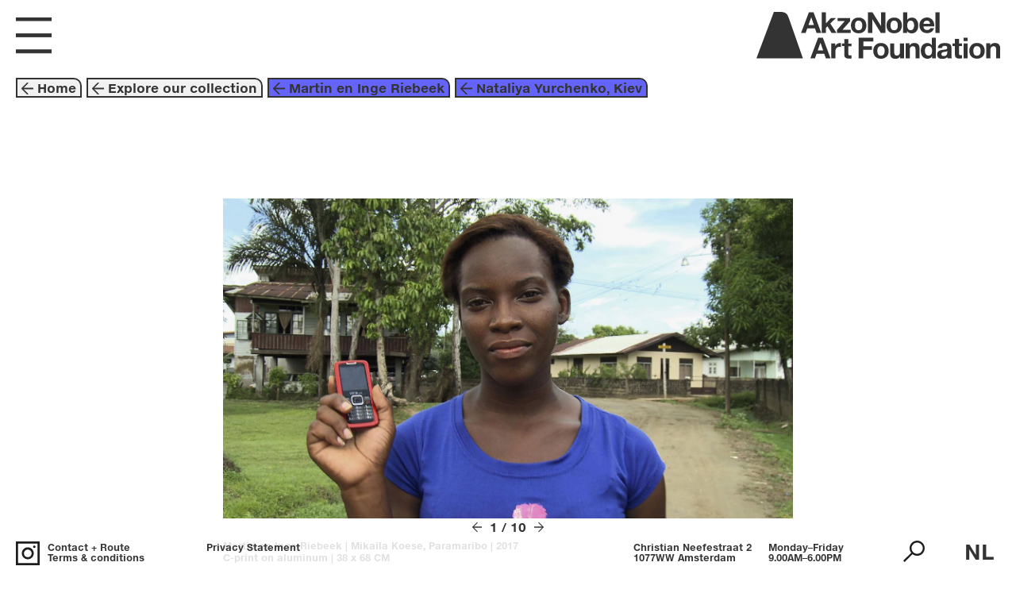

--- FILE ---
content_type: text/html; charset=utf-8
request_url: https://www.artfoundation.akzonobel.com/artwork/878/nataliya-yurchenko-kiev
body_size: 5974
content:
<!DOCTYPE html>
<html lang="en">
  <head>
    <meta charset="utf-8">
    <meta http-equiv="X-UA-Compatible" content="IE=edge">
    <meta name="viewport" content="width=device-width, initial-scale=1, shrink-to-fit=no">

    <title>AkzoNobel Art Foundation</title>
    <meta name="csrf-param" content="authenticity_token" />
<meta name="csrf-token" content="ZIF9zI8AZkK8iU1qbrLnmtW6crPPs50FmQvbVrtO8adaihphRM6WYKwRLxKPe7oodk6GZbhN7ENy+3QGeOu1LQ==" />
    <link rel="icon" type="image/png" sizes="32x32" href="/favicon.png">
    <link rel="preload" href="/fonts.css" as="style">

    <link rel="stylesheet" type="text/css" href="/fonts.css"/>
    <meta name="google-site-verification" content="D3F9skKVN0IJonlTBwyvSaqzAg7LEoRwCcCkRYvHnrM" />
    <script src="/packs/js/runtime-482935e3572f2a86f751.js" defer="defer"></script>
<script src="/packs/js/841-0a6ddf991391f75ef86d.js" defer="defer"></script>
<script src="/packs/js/745-8dc8b75aadf70288148c.js" defer="defer"></script>
<script src="/packs/js/front-ec65b87ae725a3fff868.js" defer="defer"></script>
    <link rel="stylesheet" href="/packs/css/front-e20de7dc.css" media="screen" />

  </head>
  <body>
    <div class="IEE">
  <p>
  The new website of the AkzoNobel Art Foundation is visible on new browsers such as Microsoft Edge, Google Chrome, Safari and Firefox.
  </p>
</div>

<script type="application/json" id="dataset">
{"countries":{"AD":{"code":"AD","nl":"Andorra","en":"Andorra"},"AE":{"code":"AE","nl":"Verenigde Arabische Emiraten","en":"United Arab Emirates"},"AF":{"code":"AF","nl":"Afghanistan","en":"Afghanistan"},"AG":{"code":"AG","nl":"Antigua en Barbuda","en":"Antigua and Barbuda"},"AI":{"code":"AI","nl":"Anguilla","en":"Anguilla"},"AL":{"code":"AL","nl":"Albanië","en":"Albania"},"AM":{"code":"AM","nl":"Armenië","en":"Armenia"},"AO":{"code":"AO","nl":"Angola","en":"Angola"},"AQ":{"code":"AQ","nl":"Antarctica","en":"Antarctica"},"AR":{"code":"AR","nl":"Argentinië","en":"Argentina"},"AS":{"code":"AS","nl":"Amerikaans-Samoa","en":"American Samoa"},"AT":{"code":"AT","nl":"Oostenrijk","en":"Austria"},"AU":{"code":"AU","nl":"Australië","en":"Australia"},"AW":{"code":"AW","nl":"Aruba","en":"Aruba"},"AX":{"code":"AX","nl":"Ålandseilanden","en":"Åland Islands"},"AZ":{"code":"AZ","nl":"Azerbeidzjan","en":"Azerbaijan"},"BA":{"code":"BA","nl":"Bosnië en Herzegovina","en":"Bosnia and Herzegovina"},"BB":{"code":"BB","nl":"Barbados","en":"Barbados"},"BD":{"code":"BD","nl":"Bangladesh","en":"Bangladesh"},"BE":{"code":"BE","nl":"België","en":"Belgium"},"BF":{"code":"BF","nl":"Burkina Faso","en":"Burkina Faso"},"BG":{"code":"BG","nl":"Bulgarije","en":"Bulgaria"},"BH":{"code":"BH","nl":"Bahrein","en":"Bahrain"},"BI":{"code":"BI","nl":"Burundi","en":"Burundi"},"BJ":{"code":"BJ","nl":"Benin","en":"Benin"},"BL":{"code":"BL","nl":"Saint-Barthélemy","en":"Saint Barthélemy"},"BM":{"code":"BM","nl":"Bermuda","en":"Bermuda"},"BN":{"code":"BN","nl":"Brunei","en":"Brunei Darussalam"},"BO":{"code":"BO","nl":"Bolivia","en":"Bolivia"},"BQ":{"code":"BQ","nl":"Bonaire, Sint Eustatius en Saba","en":"Bonaire, Sint Eustatius and Saba"},"BR":{"code":"BR","nl":"Brazilië","en":"Brazil"},"BS":{"code":"BS","nl":"Bahama's","en":"Bahamas"},"BT":{"code":"BT","nl":"Bhutan","en":"Bhutan"},"BV":{"code":"BV","nl":"Bouveteiland","en":"Bouvet Island"},"BW":{"code":"BW","nl":"Botswana","en":"Botswana"},"BY":{"code":"BY","nl":"Wit-Rusland","en":"Belarus"},"BZ":{"code":"BZ","nl":"Belize","en":"Belize"},"CA":{"code":"CA","nl":"Canada","en":"Canada"},"CC":{"code":"CC","nl":"Cocoseilanden","en":"Cocos (Keeling) Islands"},"CD":{"code":"CD","nl":"Congo, Democratische Republiek","en":"Congo, The Democratic Republic of the"},"CF":{"code":"CF","nl":"Centraal-Afrikaanse Republiek","en":"Central African Republic"},"CG":{"code":"CG","nl":"Congo","en":"Congo"},"CH":{"code":"CH","nl":"Zwitserland","en":"Switzerland"},"CI":{"code":"CI","nl":"Ivoorkust","en":"Côte d'Ivoire"},"CK":{"code":"CK","nl":"Cookeilanden","en":"Cook Islands"},"CL":{"code":"CL","nl":"Chili","en":"Chile"},"CM":{"code":"CM","nl":"Kameroen","en":"Cameroon"},"CN":{"code":"CN","nl":"China","en":"China"},"CO":{"code":"CO","nl":"Colombia","en":"Colombia"},"CR":{"code":"CR","nl":"Costa Rica","en":"Costa Rica"},"CU":{"code":"CU","nl":"Cuba","en":"Cuba"},"CV":{"code":"CV","nl":"Kaapverdië","en":"Cabo Verde"},"CW":{"code":"CW","nl":"Curaçao","en":"Curaçao"},"CX":{"code":"CX","nl":"Christmaseiland","en":"Christmas Island"},"CY":{"code":"CY","nl":"Cyprus","en":"Cyprus"},"CZ":{"code":"CZ","nl":"Tsjechië","en":"Czechia"},"DE":{"code":"DE","nl":"Duitsland","en":"Germany"},"DJ":{"code":"DJ","nl":"Djibouti","en":"Djibouti"},"DK":{"code":"DK","nl":"Denemarken","en":"Denmark"},"DM":{"code":"DM","nl":"Dominica","en":"Dominica"},"DO":{"code":"DO","nl":"Dominicaanse Republiek","en":"Dominican Republic"},"DZ":{"code":"DZ","nl":"Algerije","en":"Algeria"},"EC":{"code":"EC","nl":"Ecuador","en":"Ecuador"},"EE":{"code":"EE","nl":"Estland","en":"Estonia"},"EG":{"code":"EG","nl":"Egypte","en":"Egypt"},"EH":{"code":"EH","nl":"Westelijke Sahara","en":"Western Sahara"},"ER":{"code":"ER","nl":"Eritrea","en":"Eritrea"},"ES":{"code":"ES","nl":"Spanje","en":"Spain"},"ET":{"code":"ET","nl":"Ethiopië","en":"Ethiopia"},"FI":{"code":"FI","nl":"Finland","en":"Finland"},"FJ":{"code":"FJ","nl":"Fiji","en":"Fiji"},"FK":{"code":"FK","nl":"Falklandeilanden","en":"Falkland Islands (Malvinas)"},"FM":{"code":"FM","nl":"Micronesia","en":"Micronesia, Federated States of"},"FO":{"code":"FO","nl":"Faeröer","en":"Faroe Islands"},"FR":{"code":"FR","nl":"Frankrijk","en":"France"},"GA":{"code":"GA","nl":"Gabon","en":"Gabon"},"GB":{"code":"GB","nl":"Verenigd Koninkrijk","en":"United Kingdom"},"GD":{"code":"GD","nl":"Grenada","en":"Grenada"},"GE":{"code":"GE","nl":"Georgia","en":"Georgia"},"GF":{"code":"GF","nl":"Frans-Guyana","en":"French Guiana"},"GG":{"code":"GG","nl":"Guernsey","en":"Guernsey"},"GH":{"code":"GH","nl":"Ghana","en":"Ghana"},"GI":{"code":"GI","nl":"Gibraltar","en":"Gibraltar"},"GL":{"code":"GL","nl":"Groenland","en":"Greenland"},"GM":{"code":"GM","nl":"Gambia","en":"Gambia"},"GN":{"code":"GN","nl":"Guinee","en":"Guinea"},"GP":{"code":"GP","nl":"Guadeloupe","en":"Guadeloupe"},"GQ":{"code":"GQ","nl":"Equatoriaal-Guinea","en":"Equatorial Guinea"},"GR":{"code":"GR","nl":"Griekenland","en":"Greece"},"GS":{"code":"GS","nl":"Zuid-Georgia en de Zuidelijke Sandwicheilanden","en":"South Georgia and the South Sandwich Islands"},"GT":{"code":"GT","nl":"Guatemala","en":"Guatemala"},"GU":{"code":"GU","nl":"Guam","en":"Guam"},"GW":{"code":"GW","nl":"Guinee-Bissau","en":"Guinea-Bissau"},"GY":{"code":"GY","nl":"Guyana","en":"Guyana"},"HK":{"code":"HK","nl":"Hongkong","en":"Hong Kong"},"HM":{"code":"HM","nl":"Heardeiland en McDonaldeilanden","en":"Heard Island and McDonald Islands"},"HN":{"code":"HN","nl":"Honduras","en":"Honduras"},"HR":{"code":"HR","nl":"Kroatië","en":"Croatia"},"HT":{"code":"HT","nl":"Haïti","en":"Haiti"},"HU":{"code":"HU","nl":"Hongarije","en":"Hungary"},"ID":{"code":"ID","nl":"Indonesië","en":"Indonesia"},"IE":{"code":"IE","nl":"Ierland","en":"Ireland"},"IL":{"code":"IL","nl":"Israël","en":"Israel"},"IM":{"code":"IM","nl":"Eiland Man","en":"Isle of Man"},"IN":{"code":"IN","nl":"India","en":"India"},"IO":{"code":"IO","nl":"Brits Indische Oceaanterritorium","en":"British Indian Ocean Territory"},"IQ":{"code":"IQ","nl":"Irak","en":"Iraq"},"IR":{"code":"IR","nl":"Iran","en":"Iran"},"IS":{"code":"IS","nl":"IJsland","en":"Iceland"},"IT":{"code":"IT","nl":"Italië","en":"Italy"},"JE":{"code":"JE","nl":"Jersey","en":"Jersey"},"JM":{"code":"JM","nl":"Jamaica","en":"Jamaica"},"JO":{"code":"JO","nl":"Jordanië","en":"Jordan"},"JP":{"code":"JP","nl":"Japan","en":"Japan"},"KE":{"code":"KE","nl":"Kenia","en":"Kenya"},"KG":{"code":"KG","nl":"Kirgizië","en":"Kyrgyzstan"},"KH":{"code":"KH","nl":"Cambodja","en":"Cambodia"},"KI":{"code":"KI","nl":"Kiribati","en":"Kiribati"},"KM":{"code":"KM","nl":"Comoren","en":"Comoros"},"KN":{"code":"KN","nl":"Saint Kitts en Nevis","en":"Saint Kitts and Nevis"},"KP":{"code":"KP","nl":"Noord-Korea","en":"North Korea"},"KR":{"code":"KR","nl":"Zuid-Korea","en":"South Korea"},"KW":{"code":"KW","nl":"Koeweit","en":"Kuwait"},"KY":{"code":"KY","nl":"Kaaimaneilanden","en":"Cayman Islands"},"KZ":{"code":"KZ","nl":"Kazachstan","en":"Kazakhstan"},"LA":{"code":"LA","nl":"Laos Democratische Volksrepubliek","en":"Lao People's Democratic Republic"},"LB":{"code":"LB","nl":"Libanon","en":"Lebanon"},"LC":{"code":"LC","nl":"Saint Lucia","en":"Saint Lucia"},"LI":{"code":"LI","nl":"Liechtenstein","en":"Liechtenstein"},"LK":{"code":"LK","nl":"Sri Lanka","en":"Sri Lanka"},"LR":{"code":"LR","nl":"Liberia","en":"Liberia"},"LS":{"code":"LS","nl":"Lesotho","en":"Lesotho"},"LT":{"code":"LT","nl":"Litouwen","en":"Lithuania"},"LU":{"code":"LU","nl":"Luxemburg","en":"Luxembourg"},"LV":{"code":"LV","nl":"Letland","en":"Latvia"},"LY":{"code":"LY","nl":"Libië","en":"Libya"},"MA":{"code":"MA","nl":"Marokko","en":"Morocco"},"MC":{"code":"MC","nl":"Monaco","en":"Monaco"},"MD":{"code":"MD","nl":"Moldavië","en":"Moldova"},"ME":{"code":"ME","nl":"Montenegro","en":"Montenegro"},"MF":{"code":"MF","nl":"Sint-Maarten","en":"Saint Martin (French part)"},"MG":{"code":"MG","nl":"Madagaskar","en":"Madagascar"},"MH":{"code":"MH","nl":"Marshalleilanden","en":"Marshall Islands"},"MK":{"code":"MK","nl":"Noord-Macedonië","en":"North Macedonia"},"ML":{"code":"ML","nl":"Mali","en":"Mali"},"MM":{"code":"MM","nl":"Myanmar","en":"Myanmar"},"MN":{"code":"MN","nl":"Mongolië","en":"Mongolia"},"MO":{"code":"MO","nl":"Macau","en":"Macao"},"MP":{"code":"MP","nl":"Noordelijke Marianen","en":"Northern Mariana Islands"},"MQ":{"code":"MQ","nl":"Martinique","en":"Martinique"},"MR":{"code":"MR","nl":"Mauritanië","en":"Mauritania"},"MS":{"code":"MS","nl":"Montserrat","en":"Montserrat"},"MT":{"code":"MT","nl":"Malta","en":"Malta"},"MU":{"code":"MU","nl":"Mauritius","en":"Mauritius"},"MV":{"code":"MV","nl":"Maldiven","en":"Maldives"},"MW":{"code":"MW","nl":"Malawi","en":"Malawi"},"MX":{"code":"MX","nl":"Mexico","en":"Mexico"},"MY":{"code":"MY","nl":"Maleisië","en":"Malaysia"},"MZ":{"code":"MZ","nl":"Mozambique","en":"Mozambique"},"NA":{"code":"NA","nl":"Namibië","en":"Namibia"},"NC":{"code":"NC","nl":"Nieuw-Caledonië","en":"New Caledonia"},"NE":{"code":"NE","nl":"Niger","en":"Niger"},"NF":{"code":"NF","nl":"Norfolk","en":"Norfolk Island"},"NG":{"code":"NG","nl":"Nigeria","en":"Nigeria"},"NI":{"code":"NI","nl":"Nicaragua","en":"Nicaragua"},"NL":{"code":"NL","nl":"Nederland","en":"Netherlands"},"NO":{"code":"NO","nl":"Noorwegen","en":"Norway"},"NP":{"code":"NP","nl":"Nepal","en":"Nepal"},"NR":{"code":"NR","nl":"Nauru","en":"Nauru"},"NU":{"code":"NU","nl":"Niue","en":"Niue"},"NZ":{"code":"NZ","nl":"Nieuw-Zeeland","en":"New Zealand"},"OM":{"code":"OM","nl":"Oman","en":"Oman"},"PA":{"code":"PA","nl":"Panama","en":"Panama"},"PE":{"code":"PE","nl":"Peru","en":"Peru"},"PF":{"code":"PF","nl":"Frans-Polynesië","en":"French Polynesia"},"PG":{"code":"PG","nl":"Papoea-Nieuw-Guinea","en":"Papua New Guinea"},"PH":{"code":"PH","nl":"Filipijnen","en":"Philippines"},"PK":{"code":"PK","nl":"Pakistan","en":"Pakistan"},"PL":{"code":"PL","nl":"Polen","en":"Poland"},"PM":{"code":"PM","nl":"Saint-Pierre en Miquelon","en":"Saint Pierre and Miquelon"},"PN":{"code":"PN","nl":"Pitcairneilanden","en":"Pitcairn"},"PR":{"code":"PR","nl":"Puerto Rico","en":"Puerto Rico"},"PS":{"code":"PS","nl":"Palestina","en":"Palestine, State of"},"PT":{"code":"PT","nl":"Portugal","en":"Portugal"},"PW":{"code":"PW","nl":"Palau","en":"Palau"},"PY":{"code":"PY","nl":"Paraguay","en":"Paraguay"},"QA":{"code":"QA","nl":"Qatar","en":"Qatar"},"RE":{"code":"RE","nl":"Réunion","en":"Réunion"},"RO":{"code":"RO","nl":"Roemenië","en":"Romania"},"RS":{"code":"RS","nl":"Servië","en":"Serbia"},"RU":{"code":"RU","nl":"Rusland","en":"Russian Federation"},"RW":{"code":"RW","nl":"Rwanda","en":"Rwanda"},"SA":{"code":"SA","nl":"Saoedi-Arabië","en":"Saudi Arabia"},"SB":{"code":"SB","nl":"Salomonseilanden","en":"Solomon Islands"},"SC":{"code":"SC","nl":"Seychellen","en":"Seychelles"},"SD":{"code":"SD","nl":"Soedan","en":"Sudan"},"SE":{"code":"SE","nl":"Zweden","en":"Sweden"},"SG":{"code":"SG","nl":"Singapore","en":"Singapore"},"SH":{"code":"SH","nl":"Sint-Helena, Ascension en Tristan da Cunha","en":"Saint Helena, Ascension and Tristan da Cunha"},"SI":{"code":"SI","nl":"Slovenië","en":"Slovenia"},"SJ":{"code":"SJ","nl":"Spitsbergen en Jan Mayen","en":"Svalbard and Jan Mayen"},"SK":{"code":"SK","nl":"Slowakije","en":"Slovakia"},"SL":{"code":"SL","nl":"Sierra Leone","en":"Sierra Leone"},"SM":{"code":"SM","nl":"San Marino","en":"San Marino"},"SN":{"code":"SN","nl":"Senegal","en":"Senegal"},"SO":{"code":"SO","nl":"Somalië","en":"Somalia"},"SR":{"code":"SR","nl":"Suriname","en":"Suriname"},"SS":{"code":"SS","nl":"Zuid-Soedan","en":"South Sudan"},"ST":{"code":"ST","nl":"Sao Tomé en Principe","en":"Sao Tome and Principe"},"SV":{"code":"SV","nl":"El Salvador","en":"El Salvador"},"SX":{"code":"SX","nl":"Sint Maarten (Nederlands deel)","en":"Sint Maarten (Dutch part)"},"SY":{"code":"SY","nl":"Syrië","en":"Syrian Arab Republic"},"SZ":{"code":"SZ","nl":"Eswatini","en":"Eswatini"},"TC":{"code":"TC","nl":"Turks- en Caicoseilanden","en":"Turks and Caicos Islands"},"TD":{"code":"TD","nl":"Tsjaad","en":"Chad"},"TF":{"code":"TF","nl":"Franse Zuidelijke Gebieden","en":"French Southern Territories"},"TG":{"code":"TG","nl":"Togo","en":"Togo"},"TH":{"code":"TH","nl":"Thailand","en":"Thailand"},"TJ":{"code":"TJ","nl":"Tadzjikistan","en":"Tajikistan"},"TK":{"code":"TK","nl":"Tokelau","en":"Tokelau"},"TL":{"code":"TL","nl":"Oost-Timor","en":"Timor-Leste"},"TM":{"code":"TM","nl":"Turkmenistan","en":"Turkmenistan"},"TN":{"code":"TN","nl":"Tunesië","en":"Tunisia"},"TO":{"code":"TO","nl":"Tonga","en":"Tonga"},"TR":{"code":"TR","nl":"Turkije","en":"Türkiye"},"TT":{"code":"TT","nl":"Trinidad en Tobago","en":"Trinidad and Tobago"},"TV":{"code":"TV","nl":"Tuvalu","en":"Tuvalu"},"TW":{"code":"TW","nl":"Taiwan","en":"Taiwan"},"TZ":{"code":"TZ","nl":"Tanzania","en":"Tanzania"},"UA":{"code":"UA","nl":"Oekraïne","en":"Ukraine"},"UG":{"code":"UG","nl":"Oeganda","en":"Uganda"},"UM":{"code":"UM","nl":"Kleine afgelegen eilanden van de Verenigde Staten","en":"United States Minor Outlying Islands"},"US":{"code":"US","nl":"Verenigde Staten","en":"United States"},"UY":{"code":"UY","nl":"Uruguay","en":"Uruguay"},"UZ":{"code":"UZ","nl":"Oezbekistan","en":"Uzbekistan"},"VA":{"code":"VA","nl":"Vaticaanstad","en":"Holy See (Vatican City State)"},"VC":{"code":"VC","nl":"Saint Vincent en de Grenadines","en":"Saint Vincent and the Grenadines"},"VE":{"code":"VE","nl":"Venezuela","en":"Venezuela"},"VG":{"code":"VG","nl":"Maagdeneilanden, Britse","en":"Virgin Islands, British"},"VI":{"code":"VI","nl":"Maagdeneilanden, Amerikaanse","en":"Virgin Islands, U.S."},"VN":{"code":"VN","nl":"Vietnam","en":"Vietnam"},"VU":{"code":"VU","nl":"Vanuatu","en":"Vanuatu"},"WF":{"code":"WF","nl":"Wallis en Futuna","en":"Wallis and Futuna"},"WS":{"code":"WS","nl":"Samoa","en":"Samoa"},"YE":{"code":"YE","nl":"Jemen","en":"Yemen"},"YT":{"code":"YT","nl":"Mayotte","en":"Mayotte"},"ZA":{"code":"ZA","nl":"Zuid-Afrika","en":"South Africa"},"ZM":{"code":"ZM","nl":"Zambia","en":"Zambia"},"ZW":{"code":"ZW","nl":"Zimbabwe","en":"Zimbabwe"}},"splashpage":{"image":"/media/W1siZiIsIjIwMjEvMTAvMjUvMjMwcTZta2pqZV81MDM3X2EuanBnIl0sWyJwIiwidGh1bWIiLCIyMDAweCJdXQ/5037-a.jpg?sha=450a682f0a7f94d0","layout":4,"colour":"","content":"\u003cp\u003eOpen now: \u003cbr /\u003eBeyond These Walls\u003c/p\u003e","subcontent":"\u003cp\u003eWe look forward to welcoming you!\u003c/p\u003e"},"homepage":{"layout":0,"text1_nl":"Art Space","text1_en":"Art Space","link1":"/exhibition/30","text2_nl":"Ontdek onze collectie","text2_en":"Explore our collection","link2":"/explore/intro","link3":"/about_us","link4":"/highlights","image_id":3,"text_colour":"","tour_colour":2},"contact":{"content_nl":"\u003cp\u003eWij zijn open! We zijn blij u te kunnen verwelkomen in onze Art Space.\u003c/p\u003e","content_en":"\u003cp\u003eWe are open! We are glad to welcome you to our Art Space.\u003c/p\u003e"},"menus":{"0":[{"title_nl":"nu te bekijken","title_en":"now on display","stub":"/exhibition/30"},{"title_nl":"events","title_en":"events","stub":"/events"},{"title_nl":"rondleidingen ","title_en":"guided Tours","stub":"/page/guided-tours"},{"title_nl":"openingstijden + routebeschrijving","title_en":"opening hours + directions","stub":"/contact"}],"1":[{"title_nl":"onze collectie","title_en":"our collection","stub":"/explore/intro"},{"title_nl":"highlights","title_en":"highlights","stub":"/highlights"},{"title_nl":"voorafgaande tentoonstellingen","title_en":"past exhibitions","stub":"/exhibitions"}],"2":[{"title_nl":"doel + missie","title_en":"mission + goal","stub":"/page/goal-mission"},{"title_nl":"geschiedenis","title_en":"history","stub":"/page/history"},{"title_nl":"verzamelbeleid","title_en":"collection policy","stub":"/page/collecting-policy"},{"title_nl":"in de media","title_en":"in the media","stub":"/in_the_media"},{"title_nl":"Pers","title_en":"Press","stub":"/page/press"},{"title_nl":"Kees van Lede (1942-2020)","title_en":"Kees van Lede (1942-2020)","stub":"/page/in-loving-memory-of-kees-van-lede-1942-2020"},{"title_nl":"True Colors Catalogus","title_en":"True Colors Catalogue","stub":"/page/true-colors"}],"3":[{"title_nl":"bruiklenen ","title_en":"art loans","stub":"/page/art-loans"},{"title_nl":"sponsoring","title_en":"sponsoring","stub":"/page/sponsoring"}],"4":[{"title_nl":"Contact + Route","title_en":"Contact + Route","stub":"/contact"},{"title_nl":"Algemene voorwaarden","title_en":"Terms \u0026 conditions","stub":"/page/disclaimer"},{"title_nl":"Privacyverklaring","title_en":"Privacy Statement","stub":"/page/privacy-statement"}]}}
</script>
<div id="app">
</div>

  </body>
</html>


--- FILE ---
content_type: image/svg+xml
request_url: https://www.artfoundation.akzonobel.com/packs/static/front/images/aaf_logo_topbar-7f0204e01ca61f66c607.svg
body_size: 2751
content:
<?xml version="1.0" encoding="utf-8"?>
<!-- Generator: Adobe Illustrator 22.1.0, SVG Export Plug-In . SVG Version: 6.00 Build 0)  -->
<svg version="1.1" id="Laag_1" xmlns="http://www.w3.org/2000/svg" xmlns:xlink="http://www.w3.org/1999/xlink" x="0px" y="0px"
	 viewBox="0 0 314.7 60.5" style="enable-background:new 0 0 314.7 60.5;" xml:space="preserve">
<style type="text/css">
	.st0{fill:#333;}
</style>
<path class="st0" d="M217.5,50.3c0-0.8,0.1-1.6,0.2-2.3c0.2-0.7,0.4-1.4,0.8-2c0.4-0.6,0.8-1,1.4-1.4c0.6-0.3,1.3-0.5,2.2-0.5
	c0.9,0,1.6,0.2,2.2,0.5c0.6,0.3,1,0.8,1.4,1.4c0.4,0.6,0.6,1.2,0.8,1.9c0.1,0.7,0.2,1.5,0.2,2.3c0,0.8-0.1,1.6-0.2,2.3
	c-0.1,0.7-0.4,1.4-0.7,2c-0.3,0.6-0.8,1.1-1.4,1.4c-0.6,0.3-1.3,0.5-2.2,0.5c-0.8,0-1.5-0.2-2.1-0.5c-0.6-0.4-1.1-0.8-1.5-1.4
	c-0.4-0.6-0.7-1.3-0.8-2C217.6,51.8,217.5,51.1,217.5,50.3 M212.7,46.4c-0.4,1.2-0.5,2.5-0.5,3.8c0,1.3,0.2,2.6,0.5,3.9
	c0.4,1.2,0.9,2.3,1.6,3.3c0.7,1,1.6,1.7,2.7,2.3c1.1,0.6,2.4,0.8,3.8,0.8c1.3,0,2.4-0.2,3.4-0.7c1-0.5,1.8-1.2,2.4-2.3h0.1V60h5
	V33.3h-5.3V43h-0.1c-0.6-0.9-1.4-1.7-2.4-2.1c-1-0.5-2.1-0.7-3.3-0.7c-1.4,0-2.7,0.3-3.7,0.8c-1.1,0.6-2,1.3-2.7,2.2
	C213.6,44.1,213.1,45.2,212.7,46.4 M177.9,40.7h-5.3v11.9c0,1.2,0.1,2.3,0.3,3.3c0.2,1,0.6,1.8,1.1,2.5c0.5,0.7,1.2,1.2,2.1,1.6
	c0.9,0.4,2.1,0.6,3.5,0.6c1.1,0,2.2-0.2,3.3-0.7c1.1-0.5,1.9-1.3,2.6-2.4h0.1V60h5V40.7h-5.3v10.1c0,2-0.3,3.4-1,4.2
	c-0.6,0.9-1.7,1.3-3.1,1.3c-1.3,0-2.2-0.4-2.7-1.2c-0.5-0.8-0.7-2-0.7-3.6V40.7z M156.1,50.4c0-0.8,0.1-1.5,0.2-2.3
	c0.1-0.7,0.4-1.4,0.8-2c0.4-0.6,0.8-1,1.4-1.4c0.6-0.4,1.3-0.5,2.2-0.5c0.9,0,1.6,0.2,2.3,0.5c0.6,0.4,1.1,0.8,1.5,1.4
	c0.4,0.6,0.6,1.2,0.8,2c0.2,0.7,0.2,1.5,0.2,2.3c0,0.8-0.1,1.5-0.2,2.3c-0.1,0.7-0.4,1.4-0.8,2c-0.4,0.6-0.8,1.1-1.5,1.4
	c-0.6,0.3-1.4,0.5-2.3,0.5c-0.9,0-1.6-0.2-2.2-0.5c-0.6-0.3-1.1-0.8-1.4-1.4c-0.4-0.6-0.6-1.2-0.8-2
	C156.1,51.9,156.1,51.1,156.1,50.4 M151.5,46.2c-0.5,1.3-0.7,2.7-0.7,4.2s0.2,2.9,0.7,4.2c0.5,1.2,1.1,2.3,2,3.2
	c0.9,0.9,1.9,1.6,3.1,2c1.2,0.5,2.6,0.7,4.1,0.7c1.5,0,2.9-0.2,4.1-0.7c1.2-0.5,2.3-1.2,3.2-2c0.9-0.9,1.5-1.9,2-3.2
	c0.5-1.2,0.7-2.6,0.7-4.2s-0.2-2.9-0.7-4.2c-0.5-1.3-1.1-2.3-2-3.2c-0.9-0.9-1.9-1.6-3.2-2.1c-1.2-0.5-2.6-0.7-4.1-0.7
	c-1.5,0-2.9,0.2-4.1,0.7c-1.2,0.5-2.3,1.2-3.1,2.1C152.6,43.8,151.9,44.9,151.5,46.2 M150.8,33.3h-18.8V60h5.9V49h11.2v-4.6H138
	v-6.2h12.9V33.3z M113.5,40.7h-3.2v3.5h3.2v11.4c0,1,0.2,1.8,0.5,2.4c0.3,0.6,0.8,1.1,1.3,1.4c0.6,0.3,1.2,0.5,1.9,0.7
	c0.7,0.1,1.5,0.2,2.3,0.2c0.5,0,1.1,0,1.6,0c0.5,0,1-0.1,1.5-0.1v-4.1c-0.2,0-0.5,0.1-0.8,0.1c-0.3,0-0.6,0-0.9,0
	c-0.9,0-1.5-0.1-1.8-0.4c-0.3-0.3-0.4-0.9-0.4-1.8v-9.6h3.9v-3.5h-3.9v-5.8h-5.3V40.7z M101.6,40.7h-5V60h5.3v-8.7
	c0-0.9,0.1-1.7,0.3-2.4c0.2-0.7,0.5-1.4,0.9-2s1-1,1.6-1.3c0.7-0.3,1.5-0.5,2.5-0.5c0.3,0,0.7,0,1,0.1c0.3,0,0.6,0.1,0.9,0.1v-4.9
	c-0.4-0.1-0.8-0.2-1.2-0.2c-0.7,0-1.3,0.1-1.9,0.3c-0.6,0.2-1.2,0.5-1.8,0.8c-0.5,0.4-1,0.8-1.5,1.3c-0.4,0.5-0.8,1.1-1,1.7h-0.1
	V40.7z M79.1,49.7l3.5-9.8h0.1l3.4,9.8H79.1z M79.7,33.3L69.6,60h5.9l2.1-5.9h10l2,5.9h6.1l-10-26.7H79.7z M74.1,16.8h-6.9l3.5-9.8
	h0.1L74.1,16.8z M77.6,27.2h6.1l-10-26.7h-6L57.6,27.2h5.9l2.1-5.9h10L77.6,27.2z M103.4,27.2l-8.1-12.2l7.3-7.1h-6.3l-6.7,6.9V0.5
	h-5.3v26.7h5.3v-6.6l2.1-2l5.3,8.6H103.4z M104.1,27.2h17.7v-4h-10.8l10-11.3v-4h-16.3v4h9.3l-10,11.3V27.2z M136.6,17.5
	c0,0.8-0.1,1.5-0.2,2.3c-0.1,0.7-0.4,1.4-0.8,2c-0.4,0.6-0.8,1.1-1.5,1.4c-0.6,0.3-1.4,0.5-2.3,0.5c-0.9,0-1.6-0.2-2.2-0.5
	c-0.6-0.3-1.1-0.8-1.4-1.4c-0.4-0.6-0.6-1.2-0.8-2c-0.1-0.7-0.2-1.5-0.2-2.3c0-0.8,0.1-1.5,0.2-2.3c0.2-0.7,0.4-1.4,0.8-2
	c0.4-0.6,0.8-1,1.4-1.4c0.6-0.4,1.3-0.5,2.2-0.5c0.9,0,1.6,0.2,2.3,0.5c0.6,0.4,1.1,0.8,1.5,1.4c0.4,0.6,0.6,1.2,0.8,2
	C136.5,16,136.6,16.7,136.6,17.5 M141.2,21.7c0.5-1.2,0.7-2.6,0.7-4.2c0-1.5-0.2-2.9-0.7-4.2c-0.5-1.3-1.1-2.3-2-3.2
	c-0.9-0.9-1.9-1.6-3.2-2.1c-1.2-0.5-2.6-0.7-4.1-0.7S129,7.6,127.8,8c-1.2,0.5-2.3,1.2-3.1,2.1c-0.9,0.9-1.5,2-2,3.2
	c-0.5,1.3-0.7,2.7-0.7,4.2c0,1.5,0.2,2.9,0.7,4.2c0.5,1.2,1.1,2.3,2,3.2c0.9,0.9,1.9,1.6,3.1,2c1.2,0.5,2.6,0.7,4.1,0.7
	s2.9-0.2,4.1-0.7c1.2-0.5,2.3-1.2,3.2-2C140,24,140.7,22.9,141.2,21.7 M160.6,27.2h5.9V0.5H161v17.9h-0.1L149.8,0.5H144v26.7h5.5
	V9.3h0.1L160.6,27.2z M182.5,17.5c0,0.8-0.1,1.5-0.2,2.3c-0.2,0.7-0.4,1.4-0.8,2c-0.4,0.6-0.8,1.1-1.5,1.4c-0.6,0.3-1.4,0.5-2.3,0.5
	c-0.9,0-1.6-0.2-2.2-0.5c-0.6-0.3-1.1-0.8-1.4-1.4c-0.4-0.6-0.6-1.2-0.8-2c-0.1-0.7-0.2-1.5-0.2-2.3c0-0.8,0.1-1.5,0.2-2.3
	c0.2-0.7,0.4-1.4,0.8-2c0.4-0.6,0.8-1,1.4-1.4c0.6-0.4,1.3-0.5,2.2-0.5c0.9,0,1.7,0.2,2.3,0.5c0.6,0.4,1.1,0.8,1.5,1.4
	c0.4,0.6,0.6,1.2,0.8,2C182.4,16,182.5,16.7,182.5,17.5 M187.1,21.7c0.5-1.2,0.7-2.6,0.7-4.2c0-1.5-0.2-2.9-0.7-4.2
	c-0.5-1.3-1.1-2.3-2-3.2c-0.9-0.9-1.9-1.6-3.2-2.1c-1.2-0.5-2.6-0.7-4.1-0.7c-1.5,0-2.9,0.2-4.1,0.7c-1.2,0.5-2.3,1.2-3.1,2.1
	c-0.9,0.9-1.5,2-2,3.2c-0.5,1.3-0.7,2.7-0.7,4.2c0,1.5,0.2,2.9,0.7,4.2c0.5,1.2,1.1,2.3,2,3.2c0.9,0.9,1.9,1.6,3.1,2
	c1.2,0.5,2.6,0.7,4.1,0.7c1.5,0,2.9-0.2,4.1-0.7c1.2-0.5,2.3-1.2,3.2-2C186,24,186.6,22.9,187.1,21.7 M203.6,17.5
	c0,0.8-0.1,1.6-0.3,2.3c-0.2,0.7-0.4,1.4-0.8,2c-0.4,0.6-0.8,1-1.4,1.4c-0.6,0.3-1.2,0.5-2,0.5c-0.8,0-1.4-0.2-2-0.5
	c-0.6-0.3-1-0.8-1.4-1.4c-0.4-0.6-0.6-1.2-0.8-2c-0.2-0.7-0.3-1.5-0.3-2.3c0-0.8,0.1-1.6,0.3-2.4c0.2-0.7,0.4-1.4,0.8-2
	c0.4-0.6,0.8-1,1.4-1.4c0.6-0.3,1.2-0.5,2-0.5c0.8,0,1.5,0.2,2,0.5c0.6,0.3,1,0.8,1.4,1.4c0.4,0.6,0.6,1.2,0.8,2
	C203.5,15.9,203.6,16.7,203.6,17.5 M208.2,22.1c0.5-1.3,0.7-2.8,0.7-4.6c0-1.8-0.2-3.3-0.7-4.6c-0.5-1.3-1.1-2.3-1.8-3.2
	c-0.8-0.8-1.6-1.4-2.6-1.8c-0.9-0.4-1.9-0.6-2.9-0.6c-1.2,0-2.3,0.2-3.5,0.7c-1.1,0.5-2,1.2-2.6,2.2h-0.1V0.5h-5.3v26.7h5v-2.5h0.1
	c0.6,1.1,1.4,1.8,2.5,2.3s2.4,0.7,3.8,0.7c1,0,1.9-0.2,2.9-0.6c0.9-0.4,1.8-1,2.6-1.8C207.1,24.4,207.7,23.3,208.2,22.1 M210.6,48.1
	c0-1.2-0.1-2.3-0.3-3.3c-0.2-1-0.6-1.8-1.1-2.5s-1.2-1.2-2.1-1.6c-0.9-0.4-2.1-0.6-3.5-0.6c-1.1,0-2.2,0.3-3.3,0.8
	c-1.1,0.5-1.9,1.3-2.6,2.4h-0.1v-2.7h-5V60h5.3V49.9c0-2,0.3-3.4,1-4.2c0.6-0.9,1.7-1.3,3.1-1.3c1.3,0,2.2,0.4,2.7,1.2
	c0.5,0.8,0.7,2,0.7,3.6V60h5.3V48.1z M215.7,15.4c0-0.4,0.1-0.8,0.2-1.3s0.4-0.9,0.7-1.3c0.3-0.4,0.8-0.8,1.3-1.1
	c0.6-0.3,1.3-0.4,2.1-0.4c1.3,0,2.3,0.3,2.9,1c0.6,0.7,1.1,1.7,1.3,3.1H215.7z M215.7,18.8h13.9c0.1-1.5,0-2.9-0.4-4.3
	c-0.3-1.4-0.9-2.6-1.7-3.7c-0.8-1.1-1.8-1.9-3-2.6s-2.7-1-4.3-1c-1.5,0-2.8,0.3-4,0.8c-1.2,0.5-2.2,1.2-3.1,2.1
	c-0.9,0.9-1.5,2-2,3.2s-0.7,2.6-0.7,4c0,1.5,0.2,2.9,0.7,4.1c0.5,1.2,1.1,2.3,2,3.2c0.8,0.9,1.9,1.6,3.1,2.1
	c1.2,0.5,2.6,0.7,4.1,0.7c2.2,0,4.1-0.5,5.6-1.5c1.5-1,2.7-2.7,3.4-5h-4.7c-0.2,0.6-0.6,1.2-1.4,1.7c-0.8,0.5-1.7,0.8-2.8,0.8
	c-1.5,0-2.6-0.4-3.4-1.2C216.2,21.8,215.8,20.5,215.7,18.8 M231.2,27.2h5.3V0.5h-5.3V27.2z M246.3,52.5c0,0.3,0,0.7-0.1,1.2
	c-0.1,0.5-0.2,1-0.5,1.5c-0.3,0.5-0.7,0.9-1.3,1.3S243.1,57,242,57c-0.4,0-0.8,0-1.2-0.1c-0.4-0.1-0.7-0.2-1-0.4
	c-0.3-0.2-0.5-0.4-0.7-0.8c-0.2-0.3-0.3-0.7-0.3-1.2c0-0.5,0.1-0.9,0.3-1.2c0.2-0.3,0.4-0.6,0.7-0.8c0.3-0.2,0.6-0.4,1-0.5
	c0.4-0.1,0.8-0.2,1.2-0.3c0.4-0.1,0.8-0.1,1.3-0.2c0.4,0,0.8-0.1,1.2-0.2c0.4-0.1,0.7-0.2,1.1-0.3c0.3-0.1,0.6-0.3,0.8-0.5V52.5z
	 M246.9,60h5.4c-0.2-0.4-0.4-1-0.5-1.8c-0.1-0.8-0.1-1.6-0.1-2.5v-10c0-1.2-0.3-2.1-0.8-2.8c-0.5-0.7-1.2-1.3-2-1.7
	c-0.8-0.4-1.7-0.7-2.7-0.8s-2-0.2-3-0.2c-1.1,0-2.1,0.1-3.2,0.3c-1.1,0.2-2,0.6-2.9,1.1c-0.8,0.5-1.5,1.2-2.1,2
	c-0.5,0.8-0.9,1.9-0.9,3.1h5.3c0.1-1,0.4-1.8,1-2.2c0.6-0.4,1.4-0.7,2.5-0.7c0.5,0,0.9,0,1.3,0.1c0.4,0.1,0.8,0.2,1.1,0.4
	c0.3,0.2,0.6,0.4,0.7,0.8c0.2,0.3,0.3,0.8,0.3,1.4c0,0.5-0.1,1-0.5,1.3c-0.3,0.3-0.8,0.5-1.4,0.7c-0.6,0.1-1.3,0.3-2.1,0.3
	c-0.8,0.1-1.6,0.2-2.4,0.3c-0.8,0.1-1.6,0.3-2.4,0.5c-0.8,0.2-1.5,0.5-2.1,1c-0.6,0.4-1.1,1-1.5,1.7c-0.4,0.7-0.6,1.6-0.6,2.7
	c0,1,0.2,1.9,0.5,2.6c0.3,0.7,0.8,1.3,1.4,1.8c0.6,0.5,1.3,0.8,2.1,1c0.8,0.2,1.7,0.3,2.6,0.3c1.2,0,2.4-0.2,3.5-0.5
	c1.1-0.3,2.1-1,3-1.8c0,0.3,0.1,0.6,0.1,1C246.7,59.4,246.8,59.7,246.9,60 M264,60.1c0.5,0,1-0.1,1.5-0.1v-4.1
	c-0.2,0-0.5,0.1-0.8,0.1c-0.3,0-0.6,0-0.9,0c-0.9,0-1.5-0.1-1.8-0.4c-0.3-0.3-0.4-0.9-0.4-1.8v-9.6h3.9v-3.5h-3.9v-5.8h-5.3v5.8
	h-3.2v3.5h3.2v11.4c0,1,0.2,1.8,0.5,2.4c0.3,0.6,0.8,1.1,1.3,1.4c0.6,0.3,1.2,0.5,1.9,0.7c0.7,0.1,1.5,0.2,2.3,0.2
	C262.9,60.2,263.5,60.2,264,60.1 M267.4,37.7h5.3v-4.4h-5.3V37.7z M267.4,60h5.3V40.7h-5.3V60z M289.4,50.4c0,0.8-0.1,1.5-0.2,2.3
	c-0.1,0.7-0.4,1.4-0.8,2c-0.4,0.6-0.8,1.1-1.5,1.4c-0.6,0.3-1.4,0.5-2.3,0.5c-0.9,0-1.6-0.2-2.2-0.5c-0.6-0.3-1.1-0.8-1.4-1.4
	c-0.4-0.6-0.6-1.2-0.8-2c-0.1-0.7-0.2-1.5-0.2-2.3c0-0.8,0.1-1.5,0.2-2.3c0.2-0.7,0.4-1.4,0.8-2c0.4-0.6,0.8-1,1.4-1.4
	c0.6-0.4,1.3-0.5,2.2-0.5c0.9,0,1.6,0.2,2.3,0.5c0.6,0.4,1.1,0.8,1.5,1.4c0.4,0.6,0.6,1.2,0.8,2C289.3,48.8,289.4,49.6,289.4,50.4
	 M294,54.5c0.5-1.2,0.7-2.6,0.7-4.2s-0.2-2.9-0.7-4.2c-0.5-1.3-1.1-2.3-2-3.2c-0.9-0.9-1.9-1.6-3.2-2.1c-1.2-0.5-2.6-0.7-4.1-0.7
	c-1.5,0-2.9,0.2-4.1,0.7c-1.2,0.5-2.3,1.2-3.1,2.1c-0.9,0.9-1.5,2-2,3.2c-0.5,1.3-0.7,2.7-0.7,4.2s0.2,2.9,0.7,4.2
	c0.5,1.2,1.1,2.3,2,3.2c0.9,0.9,1.9,1.6,3.1,2c1.2,0.5,2.6,0.7,4.1,0.7c1.5,0,2.9-0.2,4.1-0.7c1.2-0.5,2.3-1.2,3.2-2
	C292.8,56.9,293.5,55.8,294,54.5 M314.7,60V48.1c0-1.2-0.1-2.3-0.3-3.3c-0.2-1-0.6-1.8-1.1-2.5c-0.5-0.7-1.2-1.2-2.1-1.6
	c-0.9-0.4-2.1-0.6-3.5-0.6c-1.1,0-2.2,0.3-3.3,0.8c-1.1,0.5-1.9,1.3-2.6,2.4h-0.1v-2.7h-5V60h5.3V49.9c0-2,0.3-3.4,1-4.2
	c0.6-0.9,1.7-1.3,3.1-1.3c1.3,0,2.2,0.4,2.7,1.2c0.5,0.8,0.7,2,0.7,3.6V60H314.7z"/>
<path class="st0" d="M30.1,0h-7.6L0,60h60L41.9,8.3C40,2.6,38,0,30.1,0"/>
</svg>


--- FILE ---
content_type: application/javascript
request_url: https://www.artfoundation.akzonobel.com/packs/js/841-0a6ddf991391f75ef86d.js
body_size: 79652
content:
/*! For license information please see 841-0a6ddf991391f75ef86d.js.LICENSE.txt */
(self.webpackChunkapp=self.webpackChunkapp||[]).push([[841],{659:function(e){"use strict";e.exports=function(e,t){return function(){for(var n=new Array(arguments.length),r=0;r<n.length;r++)n[r]=arguments[r];return e.apply(t,n)}}},1783:function(e,t,n){var r="object"==typeof n.g&&n.g&&n.g.Object===Object&&n.g,o="object"==typeof self&&self&&self.Object===Object&&self,i=r||o||Function("return this")(),a=Object.prototype,l=a.hasOwnProperty,s=a.toString,u=i.Symbol,c=u?u.toStringTag:void 0;function f(e){return null==e?void 0===e?"[object Undefined]":"[object Null]":c&&c in Object(e)?function(e){var t=l.call(e,c),n=e[c];try{e[c]=void 0;var r=!0}catch(i){}var o=s.call(e);r&&(t?e[c]=n:delete e[c]);return o}(e):function(e){return s.call(e)}(e)}e.exports=function(e){if(!function(e){var t=typeof e;return null!=e&&("object"==t||"function"==t)}(e))return!1;var t=f(e);return"[object Function]"==t||"[object GeneratorFunction]"==t||"[object AsyncFunction]"==t||"[object Proxy]"==t}},5933:function(e,t,n){"use strict";e.exports=n(75084)},6515:function(e,t,n){"use strict";var r=n(66261),o=["age","authorization","content-length","content-type","etag","expires","from","host","if-modified-since","if-unmodified-since","last-modified","location","max-forwards","proxy-authorization","referer","retry-after","user-agent"];e.exports=function(e){var t,n,i,a={};return e?(r.forEach(e.split("\n"),(function(e){if(i=e.indexOf(":"),t=r.trim(e.substr(0,i)).toLowerCase(),n=r.trim(e.substr(i+1)),t){if(a[t]&&o.indexOf(t)>=0)return;a[t]="set-cookie"===t?(a[t]?a[t]:[]).concat([n]):a[t]?a[t]+", "+n:n}})),a):a}},7063:function(e,t,n){"use strict";n.d(t,{$n:function(){return Ke},fv:function(){return Ne},lV:function(){return Ln},gE:function(){return qn},pd:function(){return Vn},JU:function(){return or},fI:function(){return be}});var r=n(5933),o=n(17079),i=n.n(o),a=n(81055),l=n.n(a),s=n(1783),u=n.n(s),c=n(46784),f=n.n(c),p=n(58556),d=function(){function e(e,t){for(var n=0;n<t.length;n++){var r=t[n];r.enumerable=r.enumerable||!1,r.configurable=!0,"value"in r&&(r.writable=!0),Object.defineProperty(e,r.key,r)}}return function(t,n,r){return n&&e(t.prototype,n),r&&e(t,r),t}}();function h(e,t){if(!e)throw new ReferenceError("this hasn't been initialised - super() hasn't been called");return!t||"object"!==typeof t&&"function"!==typeof t?e:t}var m=function(e){function t(){var e,n,r;!function(e,t){if(!(e instanceof t))throw new TypeError("Cannot call a class as a function")}(this,t);for(var o=arguments.length,i=Array(o),a=0;a<o;a++)i[a]=arguments[a];return n=r=h(this,(e=t.__proto__||Object.getPrototypeOf(t)).call.apply(e,[this].concat(i))),r._setTargetNode=function(e){r._targetNode=e},r._getTargetNode=function(){return r._targetNode},h(r,n)}return function(e,t){if("function"!==typeof t&&null!==t)throw new TypeError("Super expression must either be null or a function, not "+typeof t);e.prototype=Object.create(t&&t.prototype,{constructor:{value:e,enumerable:!1,writable:!0,configurable:!0}}),t&&(Object.setPrototypeOf?Object.setPrototypeOf(e,t):e.__proto__=t)}(t,e),d(t,[{key:"getChildContext",value:function(){return{popperManager:{setTargetNode:this._setTargetNode,getTargetNode:this._getTargetNode}}}},{key:"render",value:function(){var e=this.props,t=e.tag,n=e.children,o=function(e,t){var n={};for(var r in e)t.indexOf(r)>=0||Object.prototype.hasOwnProperty.call(e,r)&&(n[r]=e[r]);return n}(e,["tag","children"]);return!1!==t?(0,r.createElement)(t,o,n):n}}]),t}(r.Component);m.childContextTypes={popperManager:i().object.isRequired},m.propTypes={tag:i().oneOfType([i().string,i().bool]),children:i().oneOfType([i().node,i().func])},m.defaultProps={tag:"div"};var g=m,v=Object.assign||function(e){for(var t=1;t<arguments.length;t++){var n=arguments[t];for(var r in n)Object.prototype.hasOwnProperty.call(n,r)&&(e[r]=n[r])}return e};var y=function(e,t){var n=e.component,o=void 0===n?"div":n,i=e.innerRef,a=e.children,l=function(e,t){var n={};for(var r in e)t.indexOf(r)>=0||Object.prototype.hasOwnProperty.call(e,r)&&(n[r]=e[r]);return n}(e,["component","innerRef","children"]),s=t.popperManager,u=function(e){s.setTargetNode(e),"function"===typeof i&&i(e)};if("function"===typeof a)return a({targetProps:{ref:u},restProps:l});var c=v({},l);return"string"===typeof o?c.ref=u:c.innerRef=u,(0,r.createElement)(o,c,a)};y.contextTypes={popperManager:i().object.isRequired},y.propTypes={component:i().oneOfType([i().node,i().func]),innerRef:i().func,children:i().oneOfType([i().node,i().func])};var b=y,w=n(81986),E=Object.assign||function(e){for(var t=1;t<arguments.length;t++){var n=arguments[t];for(var r in n)Object.prototype.hasOwnProperty.call(n,r)&&(e[r]=n[r])}return e},T=function(){function e(e,t){for(var n=0;n<t.length;n++){var r=t[n];r.enumerable=r.enumerable||!1,r.configurable=!0,"value"in r&&(r.writable=!0),Object.defineProperty(e,r.key,r)}}return function(t,n,r){return n&&e(t.prototype,n),r&&e(t,r),t}}();function x(e,t){if(!e)throw new ReferenceError("this hasn't been initialised - super() hasn't been called");return!t||"object"!==typeof t&&"function"!==typeof t?e:t}var k=w.default.placements,N=function(e){function t(){var e,n,r;!function(e,t){if(!(e instanceof t))throw new TypeError("Cannot call a class as a function")}(this,t);for(var o=arguments.length,i=Array(o),a=0;a<o;a++)i[a]=arguments[a];return n=r=x(this,(e=t.__proto__||Object.getPrototypeOf(t)).call.apply(e,[this].concat(i))),r.state={},r._setArrowNode=function(e){r._arrowNode=e},r._getTargetNode=function(){if(r.props.target)return r.props.target;if(!r.context.popperManager||!r.context.popperManager.getTargetNode())throw new Error("Target missing. Popper must be given a target from the Popper Manager, or as a prop.");return r.context.popperManager.getTargetNode()},r._getOffsets=function(e){return Object.keys(e.offsets).map((function(t){return e.offsets[t]}))},r._isDataDirty=function(e){return!r.state.data||JSON.stringify(r._getOffsets(r.state.data))!==JSON.stringify(r._getOffsets(e))},r._updateStateModifier={enabled:!0,order:900,fn:function(e){return r._isDataDirty(e)&&r.setState({data:e}),e}},r._getPopperStyle=function(){var e=r.state.data;return r._popper&&e?E({position:e.offsets.popper.position},e.styles):{position:"absolute",pointerEvents:"none",opacity:0}},r._getPopperPlacement=function(){return r.state.data?r.state.data.placement:void 0},r._getPopperHide=function(){return r.state.data&&r.state.data.hide?"":void 0},r._getArrowStyle=function(){if(r.state.data&&r.state.data.offsets.arrow){var e=r.state.data.offsets.arrow;return{top:e.top,left:e.left}}return{}},r._handlePopperRef=function(e){r._popperNode=e,e?r._createPopper():r._destroyPopper(),r.props.innerRef&&r.props.innerRef(e)},r._scheduleUpdate=function(){r._popper&&r._popper.scheduleUpdate()},x(r,n)}return function(e,t){if("function"!==typeof t&&null!==t)throw new TypeError("Super expression must either be null or a function, not "+typeof t);e.prototype=Object.create(t&&t.prototype,{constructor:{value:e,enumerable:!1,writable:!0,configurable:!0}}),t&&(Object.setPrototypeOf?Object.setPrototypeOf(e,t):e.__proto__=t)}(t,e),T(t,[{key:"getChildContext",value:function(){return{popper:{setArrowNode:this._setArrowNode,getArrowStyle:this._getArrowStyle}}}},{key:"componentDidUpdate",value:function(e){e.placement===this.props.placement&&e.eventsEnabled===this.props.eventsEnabled&&e.target===this.props.target||(this._destroyPopper(),this._createPopper()),e.children!==this.props.children&&this._scheduleUpdate()}},{key:"componentWillUnmount",value:function(){this._destroyPopper()}},{key:"_createPopper",value:function(){var e=this,t=this.props,n=t.placement,r=t.eventsEnabled,o=t.positionFixed,i=E({},this.props.modifiers,{applyStyle:{enabled:!1},updateState:this._updateStateModifier});this._arrowNode&&(i.arrow=E({},this.props.modifiers.arrow||{},{element:this._arrowNode})),this._popper=new w.default(this._getTargetNode(),this._popperNode,{placement:n,positionFixed:o,eventsEnabled:r,modifiers:i}),setTimeout((function(){return e._scheduleUpdate()}))}},{key:"_destroyPopper",value:function(){this._popper&&this._popper.destroy()}},{key:"render",value:function(){var e=this.props,t=e.component,n=(e.innerRef,e.placement,e.eventsEnabled,e.positionFixed,e.modifiers,e.children),o=function(e,t){var n={};for(var r in e)t.indexOf(r)>=0||Object.prototype.hasOwnProperty.call(e,r)&&(n[r]=e[r]);return n}(e,["component","innerRef","placement","eventsEnabled","positionFixed","modifiers","children"]),i=this._getPopperStyle(),a=this._getPopperPlacement(),l=this._getPopperHide();if("function"===typeof n)return n({popperProps:{ref:this._handlePopperRef,style:i,"data-placement":a,"data-x-out-of-boundaries":l},restProps:o,scheduleUpdate:this._scheduleUpdate});var s=E({},o,{style:E({},o.style,i),"data-placement":a,"data-x-out-of-boundaries":l});return"string"===typeof t?s.ref=this._handlePopperRef:s.innerRef=this._handlePopperRef,(0,r.createElement)(t,s,n)}}]),t}(r.Component);N.contextTypes={popperManager:i().object},N.childContextTypes={popper:i().object.isRequired},N.propTypes={component:i().oneOfType([i().node,i().func]),innerRef:i().func,placement:i().oneOf(k),eventsEnabled:i().bool,positionFixed:i().bool,modifiers:i().object,children:i().oneOfType([i().node,i().func]),target:i().oneOfType([i().instanceOf("undefined"!==typeof Element?Element:Object),i().shape({getBoundingClientRect:i().func.isRequired,clientWidth:i().number.isRequired,clientHeight:i().number.isRequired})])},N.defaultProps={component:"div",placement:"bottom",eventsEnabled:!0,positionFixed:!1,modifiers:{}};var O=N,C=Object.assign||function(e){for(var t=1;t<arguments.length;t++){var n=arguments[t];for(var r in n)Object.prototype.hasOwnProperty.call(n,r)&&(e[r]=n[r])}return e};var S=function(e,t){var n=e.component,o=void 0===n?"span":n,i=e.innerRef,a=e.children,l=function(e,t){var n={};for(var r in e)t.indexOf(r)>=0||Object.prototype.hasOwnProperty.call(e,r)&&(n[r]=e[r]);return n}(e,["component","innerRef","children"]),s=t.popper,u=function(e){s.setArrowNode(e),"function"===typeof i&&i(e)},c=s.getArrowStyle();if("function"===typeof a)return a({arrowProps:{ref:u,style:c},restProps:l});var f=C({},l,{style:C({},c,l.style)});return"string"===typeof o?f.ref=u:f.innerRef=u,(0,r.createElement)(o,f,a)};S.contextTypes={popper:i().object.isRequired},S.propTypes={component:i().oneOfType([i().node,i().func]),innerRef:i().func,children:i().oneOfType([i().node,i().func])};var P=S,_=n(36243),M=n.n(_);function R(){var e=this.constructor.getDerivedStateFromProps(this.props,this.state);null!==e&&void 0!==e&&this.setState(e)}function j(e){this.setState(function(t){var n=this.constructor.getDerivedStateFromProps(e,t);return null!==n&&void 0!==n?n:null}.bind(this))}function D(e,t){try{var n=this.props,r=this.state;this.props=e,this.state=t,this.__reactInternalSnapshotFlag=!0,this.__reactInternalSnapshot=this.getSnapshotBeforeUpdate(n,r)}finally{this.props=n,this.state=r}}R.__suppressDeprecationWarning=!0,j.__suppressDeprecationWarning=!0,D.__suppressDeprecationWarning=!0;var I="function"===typeof Symbol&&"symbol"===typeof Symbol.iterator?function(e){return typeof e}:function(e){return e&&"function"===typeof Symbol&&e.constructor===Symbol&&e!==Symbol.prototype?"symbol":typeof e},A=function(e,t){if(!(e instanceof t))throw new TypeError("Cannot call a class as a function")},L=function(){function e(e,t){for(var n=0;n<t.length;n++){var r=t[n];r.enumerable=r.enumerable||!1,r.configurable=!0,"value"in r&&(r.writable=!0),Object.defineProperty(e,r.key,r)}}return function(t,n,r){return n&&e(t.prototype,n),r&&e(t,r),t}}(),z=function(e,t,n){return t in e?Object.defineProperty(e,t,{value:n,enumerable:!0,configurable:!0,writable:!0}):e[t]=n,e},F=Object.assign||function(e){for(var t=1;t<arguments.length;t++){var n=arguments[t];for(var r in n)Object.prototype.hasOwnProperty.call(n,r)&&(e[r]=n[r])}return e},U=function(e,t){if("function"!==typeof t&&null!==t)throw new TypeError("Super expression must either be null or a function, not "+typeof t);e.prototype=Object.create(t&&t.prototype,{constructor:{value:e,enumerable:!1,writable:!0,configurable:!0}}),t&&(Object.setPrototypeOf?Object.setPrototypeOf(e,t):e.__proto__=t)},W=function(e,t){var n={};for(var r in e)t.indexOf(r)>=0||Object.prototype.hasOwnProperty.call(e,r)&&(n[r]=e[r]);return n},q=function(e,t){if(!e)throw new ReferenceError("this hasn't been initialised - super() hasn't been called");return!t||"object"!==typeof t&&"function"!==typeof t?e:t};function B(){var e=document.createElement("div");e.style.position="absolute",e.style.top="-9999px",e.style.width="50px",e.style.height="50px",e.style.overflow="scroll",document.body.appendChild(e);var t=e.offsetWidth-e.clientWidth;return document.body.removeChild(e),t}function H(e){document.body.style.paddingRight=e>0?e+"px":null}function $(){return document.body.clientWidth<window.innerWidth}function V(){var e=window.getComputedStyle(document.body,null);return parseInt(e&&e.getPropertyValue("padding-right")||0,10)}function K(){var e=B(),t=document.querySelectorAll(".fixed-top, .fixed-bottom, .is-fixed, .sticky-top")[0],n=t?parseInt(t.style.paddingRight||0,10):0;$()&&H(n+e)}var Q=void 0;function G(){var e=arguments.length>0&&void 0!==arguments[0]?arguments[0]:"",t=arguments.length>1&&void 0!==arguments[1]?arguments[1]:Q;return t?e.split(" ").map((function(e){return t[e]||e})).join(" "):e}function X(e,t){var n={};return Object.keys(e).forEach((function(r){-1===t.indexOf(r)&&(n[r]=e[r])})),n}function Y(e,t){for(var n=Array.isArray(t)?t:[t],r=n.length,o=void 0,i={};r>0;)i[o=n[r-=1]]=e[o];return i}var J={};function Z(e){J[e]||("undefined"!==typeof console&&console.error(e),J[e]=!0)}function ee(e,t){return function(n,r,o){null!==n[r]&&"undefined"!==typeof n[r]&&Z('"'+r+'" property of "'+o+'" has been deprecated.\n'+t);for(var i=arguments.length,a=Array(i>3?i-3:0),l=3;l<i;l++)a[l-3]=arguments[l];return e.apply(void 0,[n,r,o].concat(a))}}function te(e,t,n){if(!(e[t]instanceof Element))return new Error("Invalid prop `"+t+"` supplied to `"+n+"`. Expected prop to be an instance of Element. Validation failed.")}var ne=i().oneOfType([i().string,i().func,te,i().shape({current:i().any})]),re={Fade:150,Collapse:350,Modal:300,Carousel:600},oe=["in","mountOnEnter","unmountOnExit","appear","enter","exit","timeout","onEnter","onEntering","onEntered","onExit","onExiting","onExited"],ie={ENTERING:"entering",ENTERED:"entered",EXITING:"exiting",EXITED:"exited"},ae={esc:27,space:32,enter:13,tab:9,up:38,down:40},le=["auto-start","auto","auto-end","top-start","top","top-end","right-start","right","right-end","bottom-end","bottom","bottom-start","left-end","left","left-start"],se=!("undefined"===typeof window||!window.document||!window.document.createElement);function ue(e){return!(!e||"object"!==("undefined"===typeof e?"undefined":I(e)))&&"current"in e}function ce(e){if(ue(e))return e.current;if(u()(e))return e();if("string"===typeof e&&se){var t=document.querySelectorAll(e);if(t.length||(t=document.querySelectorAll("#"+e)),!t.length)throw new Error("The target '"+e+"' could not be identified in the dom, tip: check spelling");return t}return e}function fe(e){return null!==e&&(Array.isArray(e)||se&&"number"===typeof e.length)}function pe(e){var t=ce(e);return fe(t)?t[0]:t}var de=["touchstart","click"];function he(e,t,n){var r=e;fe(r)||(r=[r]);var o=n;if("string"===typeof o&&(o=o.split(/\s+/)),!fe(r)||"function"!==typeof t||!Array.isArray(o))throw new Error("\n      The first argument of this function must be DOM node or an array on DOM nodes or NodeList.\n      The second must be a function.\n      The third is a string or an array of strings that represents DOM events\n    ");return o.forEach((function(e){r.forEach((function(n){n.addEventListener(e,t)}))})),function(){o.forEach((function(e){r.forEach((function(n){n.removeEventListener(e,t)}))}))}}var me=["a[href]","area[href]","input:not([disabled]):not([type=hidden])","select:not([disabled])","textarea:not([disabled])","button:not([disabled])","object","embed","[tabindex]:not(.modal)","audio[controls]","video[controls]",'[contenteditable]:not([contenteditable="false"])'],ge=(Object.freeze({getScrollbarWidth:B,setScrollbarWidth:H,isBodyOverflowing:$,getOriginalBodyPadding:V,conditionallyUpdateScrollbar:K,setGlobalCssModule:function(e){Q=e},mapToCssModules:G,omit:X,pick:Y,warnOnce:Z,deprecated:ee,DOMElement:te,targetPropType:ne,TransitionTimeouts:re,TransitionPropTypeKeys:oe,TransitionStatuses:ie,keyCodes:ae,PopperPlacements:le,canUseDOM:se,isReactRefObj:ue,findDOMElements:ce,isArrayOrNodeList:fe,getTarget:pe,defaultToggleEvents:de,addMultipleEventListeners:he,focusableElements:me}),{tag:i().oneOfType([i().func,i().string]),fluid:i().bool,className:i().string,cssModule:i().object}),ve=function(e){var t=e.className,n=e.cssModule,o=e.fluid,i=e.tag,a=W(e,["className","cssModule","fluid","tag"]),s=G(l()(t,o?"container-fluid":"container"),n);return r.createElement(i,F({},a,{className:s}))};ve.propTypes=ge,ve.defaultProps={tag:"div"};var ye={tag:i().oneOfType([i().func,i().string]),noGutters:i().bool,className:i().string,cssModule:i().object,form:i().bool},be=function(e){var t=e.className,n=e.cssModule,o=e.noGutters,i=e.tag,a=e.form,s=W(e,["className","cssModule","noGutters","tag","form"]),u=G(l()(t,o?"no-gutters":null,a?"form-row":"row"),n);return r.createElement(i,F({},s,{className:u}))};be.propTypes=ye,be.defaultProps={tag:"div"};var we=i().oneOfType([i().number,i().string]),Ee=i().oneOfType([i().bool,i().number,i().string,i().shape({size:i().oneOfType([i().bool,i().number,i().string]),push:ee(we,'Please use the prop "order"'),pull:ee(we,'Please use the prop "order"'),order:we,offset:we})]),Te={tag:i().oneOfType([i().func,i().string]),xs:Ee,sm:Ee,md:Ee,lg:Ee,xl:Ee,className:i().string,cssModule:i().object,widths:i().array},xe={tag:"div",widths:["xs","sm","md","lg","xl"]},ke=function(e,t,n){return!0===n||""===n?e?"col":"col-"+t:"auto"===n?e?"col-auto":"col-"+t+"-auto":e?"col-"+n:"col-"+t+"-"+n},Ne=function(e){var t=e.className,n=e.cssModule,o=e.widths,i=e.tag,a=W(e,["className","cssModule","widths","tag"]),s=[];o.forEach((function(t,r){var o=e[t];if(delete a[t],o||""===o){var i=!r;if(f()(o)){var u,c=i?"-":"-"+t+"-",p=ke(i,t,o.size);s.push(G(l()((z(u={},p,o.size||""===o.size),z(u,"order"+c+o.order,o.order||0===o.order),z(u,"offset"+c+o.offset,o.offset||0===o.offset),u)),n))}else{var d=ke(i,t,o);s.push(d)}}})),s.length||s.push("col");var u=G(l()(t,s),n);return r.createElement(i,F({},a,{className:u}))};Ne.propTypes=Te,Ne.defaultProps=xe;var Oe={light:i().bool,dark:i().bool,inverse:ee(i().bool,'Please use the prop "dark"'),full:i().bool,fixed:i().string,sticky:i().string,color:i().string,role:i().string,tag:i().oneOfType([i().func,i().string]),className:i().string,cssModule:i().object,toggleable:ee(i().oneOfType([i().bool,i().string]),'Please use the prop "expand"'),expand:i().oneOfType([i().bool,i().string])},Ce={xs:"sm",sm:"md",md:"lg",lg:"xl"},Se=function(e){var t,n=e.toggleable,o=e.expand,i=e.className,a=e.cssModule,s=e.light,u=e.dark,c=e.inverse,f=e.fixed,p=e.sticky,d=e.color,h=e.tag,m=W(e,["toggleable","expand","className","cssModule","light","dark","inverse","fixed","sticky","color","tag"]),g=G(l()(i,"navbar",function(e){return!1!==e&&(!0===e||"xs"===e?"navbar-expand":"navbar-expand-"+e)}(o)||function(e){return void 0!==e&&"xl"!==e&&(!1===e?"navbar-expand":"navbar-expand-"+(!0===e?"sm":Ce[e]||e))}(n),(z(t={"navbar-light":s,"navbar-dark":c||u},"bg-"+d,d),z(t,"fixed-"+f,f),z(t,"sticky-"+p,p),t)),a);return r.createElement(h,F({},m,{className:g}))};Se.propTypes=Oe,Se.defaultProps={tag:"nav",expand:!1};var Pe={tag:i().oneOfType([i().func,i().string]),className:i().string,cssModule:i().object},_e=function(e){var t=e.className,n=e.cssModule,o=e.tag,i=W(e,["className","cssModule","tag"]),a=G(l()(t,"navbar-brand"),n);return r.createElement(o,F({},i,{className:a}))};_e.propTypes=Pe,_e.defaultProps={tag:"a"};var Me={tag:i().oneOfType([i().func,i().string]),type:i().string,className:i().string,cssModule:i().object,children:i().node},Re=function(e){var t=e.className,n=e.cssModule,o=e.children,i=e.tag,a=W(e,["className","cssModule","children","tag"]),s=G(l()(t,"navbar-toggler"),n);return r.createElement(i,F({},a,{className:s}),o||r.createElement("span",{className:G("navbar-toggler-icon",n)}))};Re.propTypes=Me,Re.defaultProps={tag:"button",type:"button"};var je={tabs:i().bool,pills:i().bool,vertical:i().oneOfType([i().bool,i().string]),horizontal:i().string,justified:i().bool,fill:i().bool,navbar:i().bool,card:i().bool,tag:i().oneOfType([i().func,i().string]),className:i().string,cssModule:i().object},De=function(e){var t=e.className,n=e.cssModule,o=e.tabs,i=e.pills,a=e.vertical,s=e.horizontal,u=e.justified,c=e.fill,f=e.navbar,p=e.card,d=e.tag,h=W(e,["className","cssModule","tabs","pills","vertical","horizontal","justified","fill","navbar","card","tag"]),m=G(l()(t,f?"navbar-nav":"nav",!!s&&"justify-content-"+s,function(e){return!1!==e&&(!0===e||"xs"===e?"flex-column":"flex-"+e+"-column")}(a),{"nav-tabs":o,"card-header-tabs":p&&o,"nav-pills":i,"card-header-pills":p&&i,"nav-justified":u,"nav-fill":c}),n);return r.createElement(d,F({},h,{className:m}))};De.propTypes=je,De.defaultProps={tag:"ul",vertical:!1};var Ie={tag:i().oneOfType([i().func,i().string]),active:i().bool,className:i().string,cssModule:i().object},Ae=function(e){var t=e.className,n=e.cssModule,o=e.active,i=e.tag,a=W(e,["className","cssModule","active","tag"]),s=G(l()(t,"nav-item",!!o&&"active"),n);return r.createElement(i,F({},a,{className:s}))};Ae.propTypes=Ie,Ae.defaultProps={tag:"li"};var Le={disabled:i().bool,dropup:ee(i().bool,'Please use the prop "direction" with the value "up".'),direction:i().oneOf(["up","down","left","right"]),group:i().bool,isOpen:i().bool,nav:i().bool,active:i().bool,addonType:i().oneOfType([i().bool,i().oneOf(["prepend","append"])]),size:i().string,tag:i().string,toggle:i().func,children:i().node,className:i().string,cssModule:i().object,inNavbar:i().bool,setActiveFromChild:i().bool},ze={toggle:i().func.isRequired,isOpen:i().bool.isRequired,direction:i().oneOf(["up","down","left","right"]).isRequired,inNavbar:i().bool.isRequired},Fe=function(e){function t(e){A(this,t);var n=q(this,(t.__proto__||Object.getPrototypeOf(t)).call(this,e));return n.addEvents=n.addEvents.bind(n),n.handleDocumentClick=n.handleDocumentClick.bind(n),n.handleKeyDown=n.handleKeyDown.bind(n),n.removeEvents=n.removeEvents.bind(n),n.toggle=n.toggle.bind(n),n}return U(t,e),L(t,[{key:"getChildContext",value:function(){return{toggle:this.props.toggle,isOpen:this.props.isOpen,direction:"down"===this.props.direction&&this.props.dropup?"up":this.props.direction,inNavbar:this.props.inNavbar}}},{key:"componentDidMount",value:function(){this.handleProps()}},{key:"componentDidUpdate",value:function(e){this.props.isOpen!==e.isOpen&&this.handleProps()}},{key:"componentWillUnmount",value:function(){this.removeEvents()}},{key:"getContainer",value:function(){return p.findDOMNode(this)}},{key:"addEvents",value:function(){var e=this;["click","touchstart","keyup"].forEach((function(t){return document.addEventListener(t,e.handleDocumentClick,!0)}))}},{key:"removeEvents",value:function(){var e=this;["click","touchstart","keyup"].forEach((function(t){return document.removeEventListener(t,e.handleDocumentClick,!0)}))}},{key:"handleDocumentClick",value:function(e){if(!e||3!==e.which&&("keyup"!==e.type||e.which===ae.tab)){var t=this.getContainer();(!t.contains(e.target)||t===e.target||"keyup"===e.type&&e.which!==ae.tab)&&this.toggle(e)}}},{key:"handleKeyDown",value:function(e){if(!(ae.tab===e.which||/button/i.test(e.target.tagName)&&e.which===ae.space||/input|textarea/i.test(e.target.tagName))&&(e.preventDefault(),!this.props.disabled)){var t=this.getContainer();if(e.which===ae.space&&ae.enter&&this.props.isOpen&&t!==e.target&&e.target.click(),e.which===ae.esc||!this.props.isOpen)return this.toggle(e),void t.querySelector("[aria-expanded]").focus();var n=G("dropdown-menu",this.props.cssModule),r=G("dropdown-item",this.props.cssModule),o=G("disabled",this.props.cssModule),i=t.querySelectorAll("."+n+" ."+r+":not(."+o+")");if(i.length){for(var a=-1,l=String.fromCharCode(e.which).toLowerCase(),s=0;s<i.length;s+=1){if((i[s].textContent&&i[s].textContent[0].toLowerCase())===l||i[s]===e.target){a=s;break}}e.which===ae.up&&a>0&&(a-=1),e.which===ae.down&&a<i.length-1&&(a+=1),a<0&&(a=0),i[a].focus()}}}},{key:"handleProps",value:function(){this.props.isOpen?this.addEvents():this.removeEvents()}},{key:"toggle",value:function(e){return this.props.disabled?e&&e.preventDefault():this.props.toggle(e)}},{key:"render",value:function(){var e,t=X(this.props,["toggle","disabled","inNavbar","direction"]),n=t.className,o=t.cssModule,i=t.dropup,a=t.isOpen,s=t.group,u=t.size,c=t.nav,f=t.setActiveFromChild,p=t.active,d=t.addonType,h=W(t,["className","cssModule","dropup","isOpen","group","size","nav","setActiveFromChild","active","addonType"]),m="down"===this.props.direction&&i?"up":this.props.direction;h.tag=h.tag||(c?"li":"div");var v=!1;f&&r.Children.map(this.props.children[1].props.children,(function(e){e.props.active&&(v=!0)}));var y=G(l()(n,"down"!==m&&"drop"+m,!(!c||!p)&&"active",!(!f||!v)&&"active",(z(e={},"input-group-"+d,d),z(e,"btn-group",s),z(e,"btn-group-"+u,!!u),z(e,"dropdown",!s&&!d),z(e,"show",a),z(e,"nav-item",c),e)),o);return r.createElement(g,F({},h,{className:y,onKeyDown:this.handleKeyDown}))}}]),t}(r.Component);Fe.propTypes=Le,Fe.defaultProps={isOpen:!1,direction:"down",nav:!1,active:!1,addonType:!1,inNavbar:!1,setActiveFromChild:!1},Fe.childContextTypes=ze;var Ue={tag:i().oneOfType([i().func,i().string]),innerRef:i().oneOfType([i().object,i().func,i().string]),disabled:i().bool,active:i().bool,className:i().string,cssModule:i().object,onClick:i().func,href:i().any},We=function(e){function t(e){A(this,t);var n=q(this,(t.__proto__||Object.getPrototypeOf(t)).call(this,e));return n.onClick=n.onClick.bind(n),n}return U(t,e),L(t,[{key:"onClick",value:function(e){this.props.disabled?e.preventDefault():("#"===this.props.href&&e.preventDefault(),this.props.onClick&&this.props.onClick(e))}},{key:"render",value:function(){var e=this.props,t=e.className,n=e.cssModule,o=e.active,i=e.tag,a=e.innerRef,s=W(e,["className","cssModule","active","tag","innerRef"]),u=G(l()(t,"nav-link",{disabled:s.disabled,active:o}),n);return r.createElement(i,F({},s,{ref:a,onClick:this.onClick,className:u}))}}]),t}(r.Component);We.propTypes=Ue,We.defaultProps={tag:"a"};var qe={tag:i().oneOfType([i().func,i().string]),listTag:i().oneOfType([i().func,i().string]),className:i().string,listClassName:i().string,cssModule:i().object,children:i().node,"aria-label":i().string},Be=function(e){var t=e.className,n=e.listClassName,o=e.cssModule,i=e.children,a=e.tag,s=e.listTag,u=e["aria-label"],c=W(e,["className","listClassName","cssModule","children","tag","listTag","aria-label"]),f=G(l()(t),o),p=G(l()("breadcrumb",n),o);return r.createElement(a,F({},c,{className:f,"aria-label":u}),r.createElement(s,{className:p},i))};Be.propTypes=qe,Be.defaultProps={tag:"nav",listTag:"ol","aria-label":"breadcrumb"};var He={tag:i().oneOfType([i().func,i().string]),active:i().bool,className:i().string,cssModule:i().object},$e=function(e){var t=e.className,n=e.cssModule,o=e.active,i=e.tag,a=W(e,["className","cssModule","active","tag"]),s=G(l()(t,!!o&&"active","breadcrumb-item"),n);return r.createElement(i,F({},a,{className:s,"aria-current":o?"page":void 0}))};$e.propTypes=He,$e.defaultProps={tag:"li"};var Ve={active:i().bool,"aria-label":i().string,block:i().bool,color:i().string,disabled:i().bool,outline:i().bool,tag:i().oneOfType([i().func,i().string]),innerRef:i().oneOfType([i().object,i().func,i().string]),onClick:i().func,size:i().string,children:i().node,className:i().string,cssModule:i().object,close:i().bool},Ke=function(e){function t(e){A(this,t);var n=q(this,(t.__proto__||Object.getPrototypeOf(t)).call(this,e));return n.onClick=n.onClick.bind(n),n}return U(t,e),L(t,[{key:"onClick",value:function(e){this.props.disabled?e.preventDefault():this.props.onClick&&this.props.onClick(e)}},{key:"render",value:function(){var e=this.props,t=e.active,n=e["aria-label"],o=e.block,i=e.className,a=e.close,s=e.cssModule,u=e.color,c=e.outline,f=e.size,p=e.tag,d=e.innerRef,h=W(e,["active","aria-label","block","className","close","cssModule","color","outline","size","tag","innerRef"]);a&&"undefined"===typeof h.children&&(h.children=r.createElement("span",{"aria-hidden":!0},"\xd7"));var m="btn"+(c?"-outline":"")+"-"+u,g=G(l()(i,{close:a},a||"btn",a||m,!!f&&"btn-"+f,!!o&&"btn-block",{active:t,disabled:this.props.disabled}),s);h.href&&"button"===p&&(p="a");var v=a?"Close":null;return r.createElement(p,F({type:"button"===p&&h.onClick?"button":void 0},h,{className:g,ref:d,onClick:this.onClick,"aria-label":n||v}))}}]),t}(r.Component);Ke.propTypes=Ve,Ke.defaultProps={color:"secondary",tag:"button"};var Qe={children:i().node},Ge=function(e){return r.createElement(Fe,F({group:!0},e))};Ge.propTypes=Qe;var Xe={tag:i().oneOfType([i().func,i().string]),"aria-label":i().string,className:i().string,cssModule:i().object,role:i().string,size:i().string,vertical:i().bool},Ye=function(e){var t=e.className,n=e.cssModule,o=e.size,i=e.vertical,a=e.tag,s=W(e,["className","cssModule","size","vertical","tag"]),u=G(l()(t,!!o&&"btn-group-"+o,i?"btn-group-vertical":"btn-group"),n);return r.createElement(a,F({},s,{className:u}))};Ye.propTypes=Xe,Ye.defaultProps={tag:"div",role:"group"};var Je={tag:i().oneOfType([i().func,i().string]),"aria-label":i().string,className:i().string,cssModule:i().object,role:i().string},Ze=function(e){var t=e.className,n=e.cssModule,o=e.tag,i=W(e,["className","cssModule","tag"]),a=G(l()(t,"btn-toolbar"),n);return r.createElement(o,F({},i,{className:a}))};Ze.propTypes=Je,Ze.defaultProps={tag:"div",role:"toolbar"};var et={children:i().node,active:i().bool,disabled:i().bool,divider:i().bool,tag:i().oneOfType([i().func,i().string]),header:i().bool,onClick:i().func,className:i().string,cssModule:i().object,toggle:i().bool},tt={toggle:i().func},nt=function(e){function t(e){A(this,t);var n=q(this,(t.__proto__||Object.getPrototypeOf(t)).call(this,e));return n.onClick=n.onClick.bind(n),n.getTabIndex=n.getTabIndex.bind(n),n}return U(t,e),L(t,[{key:"onClick",value:function(e){this.props.disabled||this.props.header||this.props.divider?e.preventDefault():(this.props.onClick&&this.props.onClick(e),this.props.toggle&&this.context.toggle(e))}},{key:"getTabIndex",value:function(){return this.props.disabled||this.props.header||this.props.divider?"-1":"0"}},{key:"render",value:function(){var e=this.getTabIndex(),t=X(this.props,["toggle"]),n=t.className,o=t.cssModule,i=t.divider,a=t.tag,s=t.header,u=t.active,c=W(t,["className","cssModule","divider","tag","header","active"]),f=G(l()(n,{disabled:c.disabled,"dropdown-item":!i&&!s,active:u,"dropdown-header":s,"dropdown-divider":i}),o);return"button"===a&&(s?a="h6":i?a="div":c.href&&(a="a")),r.createElement(a,F({type:"button"===a&&(c.onClick||this.props.toggle)?"button":void 0},c,{tabIndex:e,className:f,onClick:this.onClick}))}}]),t}(r.Component);nt.propTypes=et,nt.defaultProps={tag:"button",toggle:!0},nt.contextTypes=tt;var rt={tag:i().string,children:i().node.isRequired,right:i().bool,flip:i().bool,modifiers:i().object,className:i().string,cssModule:i().object,persist:i().bool},ot={isOpen:i().bool.isRequired,direction:i().oneOf(["up","down","left","right"]).isRequired,inNavbar:i().bool.isRequired},it={flip:{enabled:!1}},at={up:"top",left:"left",right:"right",down:"bottom"},lt=function(e,t){var n=e.className,o=e.cssModule,i=e.right,a=e.tag,s=e.flip,u=e.modifiers,c=e.persist,f=W(e,["className","cssModule","right","tag","flip","modifiers","persist"]),p=G(l()(n,"dropdown-menu",{"dropdown-menu-right":i,show:t.isOpen}),o),d=a;if(c||t.isOpen&&!t.inNavbar){d=O;var h=at[t.direction]||"bottom",m=i?"end":"start";f.placement=h+"-"+m,f.component=a,f.modifiers=s?u:F({},u,it)}return r.createElement(d,F({tabIndex:"-1",role:"menu"},f,{"aria-hidden":!t.isOpen,className:p,"x-placement":f.placement}))};lt.propTypes=rt,lt.defaultProps={tag:"div",flip:!0},lt.contextTypes=ot;var st={caret:i().bool,color:i().string,children:i().node,className:i().string,cssModule:i().object,disabled:i().bool,onClick:i().func,"aria-haspopup":i().bool,split:i().bool,tag:i().oneOfType([i().func,i().string]),nav:i().bool},ut={isOpen:i().bool.isRequired,toggle:i().func.isRequired,inNavbar:i().bool.isRequired},ct=function(e){function t(e){A(this,t);var n=q(this,(t.__proto__||Object.getPrototypeOf(t)).call(this,e));return n.onClick=n.onClick.bind(n),n}return U(t,e),L(t,[{key:"onClick",value:function(e){this.props.disabled?e.preventDefault():(this.props.nav&&!this.props.tag&&e.preventDefault(),this.props.onClick&&this.props.onClick(e),this.context.toggle(e))}},{key:"render",value:function(){var e=this.props,t=e.className,n=e.color,o=e.cssModule,i=e.caret,a=e.split,s=e.nav,u=e.tag,c=W(e,["className","color","cssModule","caret","split","nav","tag"]),f=c["aria-label"]||"Toggle Dropdown",p=G(l()(t,{"dropdown-toggle":i||a,"dropdown-toggle-split":a,"nav-link":s}),o),d=c.children||r.createElement("span",{className:"sr-only"},f),h=void 0;return s&&!u?(h="a",c.href="#"):u?h=u:(h=Ke,c.color=n,c.cssModule=o),this.context.inNavbar?r.createElement(h,F({},c,{className:p,onClick:this.onClick,"aria-expanded":this.context.isOpen,children:d})):r.createElement(b,F({},c,{className:p,component:h,onClick:this.onClick,"aria-expanded":this.context.isOpen,children:d}))}}]),t}(r.Component);function ft(e){return e&&e.__esModule&&Object.prototype.hasOwnProperty.call(e,"default")?e.default:e}function pt(e,t){return e(t={exports:{}},t.exports),t.exports}ct.propTypes=st,ct.defaultProps={"aria-haspopup":!0,color:"secondary"},ct.contextTypes=ut,ft(pt((function(e,t){t.__esModule=!0,t.classNamesShape=t.timeoutsShape=void 0,t.transitionTimeout=function(e){var t="transition"+e+"Timeout",n="transition"+e;return function(e){if(e[n]){if(null==e[t])return new Error(t+" wasn't supplied to CSSTransitionGroup: this can cause unreliable animations and won't be supported in a future version of React. See https://fb.me/react-animation-transition-group-timeout for more information.");if("number"!==typeof e[t])return new Error(t+" must be a number (in milliseconds)")}return null}};var n,r=(n=i())&&n.__esModule?n:{default:n};t.timeoutsShape=r.default.oneOfType([r.default.number,r.default.shape({enter:r.default.number,exit:r.default.number}).isRequired]),t.classNamesShape=r.default.oneOfType([r.default.string,r.default.shape({enter:r.default.string,exit:r.default.string,active:r.default.string}),r.default.shape({enter:r.default.string,enterDone:r.default.string,enterActive:r.default.string,exit:r.default.string,exitDone:r.default.string,exitActive:r.default.string})])})));var dt=pt((function(e,t){t.__esModule=!0,t.EXITING=t.ENTERED=t.ENTERING=t.EXITED=t.UNMOUNTED=void 0;var n=function(e){if(e&&e.__esModule)return e;var t={};if(null!=e)for(var n in e)Object.prototype.hasOwnProperty.call(e,n)&&(t[n]=e[n]);return t.default=e,t}(i()),o=l(r),a=l(p);function l(e){return e&&e.__esModule?e:{default:e}}var s=t.UNMOUNTED="unmounted",u=t.EXITED="exited",c=t.ENTERING="entering",f=t.ENTERED="entered",d=t.EXITING="exiting",h=function(e){function t(n,r){!function(e,t){if(!(e instanceof t))throw new TypeError("Cannot call a class as a function")}(this,t);var o=function(e,t){if(!e)throw new ReferenceError("this hasn't been initialised - super() hasn't been called");return!t||"object"!==("undefined"===typeof t?"undefined":I(t))&&"function"!==typeof t?e:t}(this,e.call(this,n,r)),i=r.transitionGroup,a=i&&!i.isMounting?n.enter:n.appear,l=void 0;return o.nextStatus=null,n.in?a?(l=u,o.nextStatus=c):l=f:l=n.unmountOnExit||n.mountOnEnter?s:u,o.state={status:l},o.nextCallback=null,o}return function(e,t){if("function"!==typeof t&&null!==t)throw new TypeError("Super expression must either be null or a function, not "+("undefined"===typeof t?"undefined":I(t)));e.prototype=Object.create(t&&t.prototype,{constructor:{value:e,enumerable:!1,writable:!0,configurable:!0}}),t&&(Object.setPrototypeOf?Object.setPrototypeOf(e,t):e.__proto__=t)}(t,e),t.prototype.getChildContext=function(){return{transitionGroup:null}},t.prototype.componentDidMount=function(){this.updateStatus(!0)},t.prototype.componentWillReceiveProps=function(e){var t=(this.pendingState||this.state).status;e.in?(t===s&&this.setState({status:u}),t!==c&&t!==f&&(this.nextStatus=c)):t!==c&&t!==f||(this.nextStatus=d)},t.prototype.componentDidUpdate=function(){this.updateStatus()},t.prototype.componentWillUnmount=function(){this.cancelNextCallback()},t.prototype.getTimeouts=function(){var e=this.props.timeout,t=void 0,n=void 0,r=void 0;return t=n=r=e,null!=e&&"number"!==typeof e&&(t=e.exit,n=e.enter,r=e.appear),{exit:t,enter:n,appear:r}},t.prototype.updateStatus=function(){var e=arguments.length>0&&void 0!==arguments[0]&&arguments[0],t=this.nextStatus;if(null!==t){this.nextStatus=null,this.cancelNextCallback();var n=a.default.findDOMNode(this);t===c?this.performEnter(n,e):this.performExit(n)}else this.props.unmountOnExit&&this.state.status===u&&this.setState({status:s})},t.prototype.performEnter=function(e,t){var n=this,r=this.props.enter,o=this.context.transitionGroup?this.context.transitionGroup.isMounting:t,i=this.getTimeouts();t||r?(this.props.onEnter(e,o),this.safeSetState({status:c},(function(){n.props.onEntering(e,o),n.onTransitionEnd(e,i.enter,(function(){n.safeSetState({status:f},(function(){n.props.onEntered(e,o)}))}))}))):this.safeSetState({status:f},(function(){n.props.onEntered(e)}))},t.prototype.performExit=function(e){var t=this,n=this.props.exit,r=this.getTimeouts();n?(this.props.onExit(e),this.safeSetState({status:d},(function(){t.props.onExiting(e),t.onTransitionEnd(e,r.exit,(function(){t.safeSetState({status:u},(function(){t.props.onExited(e)}))}))}))):this.safeSetState({status:u},(function(){t.props.onExited(e)}))},t.prototype.cancelNextCallback=function(){null!==this.nextCallback&&(this.nextCallback.cancel(),this.nextCallback=null)},t.prototype.safeSetState=function(e,t){var n=this;this.pendingState=e,t=this.setNextCallback(t),this.setState(e,(function(){n.pendingState=null,t()}))},t.prototype.setNextCallback=function(e){var t=this,n=!0;return this.nextCallback=function(r){n&&(n=!1,t.nextCallback=null,e(r))},this.nextCallback.cancel=function(){n=!1},this.nextCallback},t.prototype.onTransitionEnd=function(e,t,n){this.setNextCallback(n),e?(this.props.addEndListener&&this.props.addEndListener(e,this.nextCallback),null!=t&&setTimeout(this.nextCallback,t)):setTimeout(this.nextCallback,0)},t.prototype.render=function(){var e=this.state.status;if(e===s)return null;var t=this.props,n=t.children,r=function(e,t){var n={};for(var r in e)t.indexOf(r)>=0||Object.prototype.hasOwnProperty.call(e,r)&&(n[r]=e[r]);return n}(t,["children"]);if(delete r.in,delete r.mountOnEnter,delete r.unmountOnExit,delete r.appear,delete r.enter,delete r.exit,delete r.timeout,delete r.addEndListener,delete r.onEnter,delete r.onEntering,delete r.onEntered,delete r.onExit,delete r.onExiting,delete r.onExited,"function"===typeof n)return n(e,r);var i=o.default.Children.only(n);return o.default.cloneElement(i,r)},t}(o.default.Component);function m(){}h.contextTypes={transitionGroup:n.object},h.childContextTypes={transitionGroup:function(){}},h.propTypes={},h.defaultProps={in:!1,mountOnEnter:!1,unmountOnExit:!1,appear:!1,enter:!0,exit:!0,onEnter:m,onEntering:m,onEntered:m,onExit:m,onExiting:m,onExited:m},h.UNMOUNTED=0,h.EXITED=1,h.ENTERING=2,h.ENTERED=3,h.EXITING=4,t.default=h})),ht=ft(dt),mt=F({},ht.propTypes,{children:i().oneOfType([i().arrayOf(i().node),i().node]),tag:i().oneOfType([i().string,i().func]),baseClass:i().string,baseClassActive:i().string,className:i().string,cssModule:i().object,innerRef:i().oneOfType([i().object,i().string,i().func])}),gt=F({},ht.defaultProps,{tag:"div",baseClass:"fade",baseClassActive:"show",timeout:re.Fade,appear:!0,enter:!0,exit:!0,in:!0});function vt(e){var t=e.tag,n=e.baseClass,o=e.baseClassActive,i=e.className,a=e.cssModule,s=e.children,u=e.innerRef,c=W(e,["tag","baseClass","baseClassActive","className","cssModule","children","innerRef"]),f=Y(c,oe),p=X(c,oe);return r.createElement(ht,f,(function(e){var c="entered"===e,f=G(l()(i,n,c&&o),a);return r.createElement(t,F({className:f},p,{ref:u}),s)}))}vt.propTypes=mt,vt.defaultProps=gt;var yt={color:i().string,pill:i().bool,tag:i().oneOfType([i().func,i().string]),children:i().node,className:i().string,cssModule:i().object},bt=function(e){var t=e.className,n=e.cssModule,o=e.color,i=e.pill,a=e.tag,s=W(e,["className","cssModule","color","pill","tag"]),u=G(l()(t,"badge","badge-"+o,!!i&&"badge-pill"),n);return s.href&&"span"===a&&(a="a"),r.createElement(a,F({},s,{className:u}))};bt.propTypes=yt,bt.defaultProps={color:"secondary",pill:!1,tag:"span"};var wt={tag:i().oneOfType([i().func,i().string]),inverse:i().bool,color:i().string,block:ee(i().bool,'Please use the props "body"'),body:i().bool,outline:i().bool,className:i().string,cssModule:i().object,innerRef:i().oneOfType([i().object,i().string,i().func])},Et=function(e){var t=e.className,n=e.cssModule,o=e.color,i=e.block,a=e.body,s=e.inverse,u=e.outline,c=e.tag,f=e.innerRef,p=W(e,["className","cssModule","color","block","body","inverse","outline","tag","innerRef"]),d=G(l()(t,"card",!!s&&"text-white",!(!i&&!a)&&"card-body",!!o&&(u?"border":"bg")+"-"+o),n);return r.createElement(c,F({},p,{className:d,ref:f}))};Et.propTypes=wt,Et.defaultProps={tag:"div"};var Tt={tag:i().oneOfType([i().func,i().string]),className:i().string,cssModule:i().object},xt=function(e){var t=e.className,n=e.cssModule,o=e.tag,i=W(e,["className","cssModule","tag"]),a=G(l()(t,"card-group"),n);return r.createElement(o,F({},i,{className:a}))};xt.propTypes=Tt,xt.defaultProps={tag:"div"};var kt={tag:i().oneOfType([i().func,i().string]),className:i().string,cssModule:i().object},Nt=function(e){var t=e.className,n=e.cssModule,o=e.tag,i=W(e,["className","cssModule","tag"]),a=G(l()(t,"card-deck"),n);return r.createElement(o,F({},i,{className:a}))};Nt.propTypes=kt,Nt.defaultProps={tag:"div"};var Ot={tag:i().oneOfType([i().func,i().string]),className:i().string,cssModule:i().object},Ct=function(e){var t=e.className,n=e.cssModule,o=e.tag,i=W(e,["className","cssModule","tag"]),a=G(l()(t,"card-columns"),n);return r.createElement(o,F({},i,{className:a}))};Ct.propTypes=Ot,Ct.defaultProps={tag:"div"};var St={tag:i().oneOfType([i().func,i().string]),className:i().string,cssModule:i().object},Pt=function(e){var t=e.className,n=e.cssModule,o=e.tag,i=W(e,["className","cssModule","tag"]),a=G(l()(t,"card-body"),n);return r.createElement(o,F({},i,{className:a}))};Pt.propTypes=St,Pt.defaultProps={tag:"div"};var _t={tag:i().oneOfType([i().func,i().string]),innerRef:i().oneOfType([i().object,i().func,i().string]),className:i().string,cssModule:i().object},Mt=function(e){var t=e.className,n=e.cssModule,o=e.tag,i=e.innerRef,a=W(e,["className","cssModule","tag","innerRef"]),s=G(l()(t,"card-link"),n);return r.createElement(o,F({},a,{ref:i,className:s}))};Mt.propTypes=_t,Mt.defaultProps={tag:"a"};var Rt={tag:i().oneOfType([i().func,i().string]),className:i().string,cssModule:i().object},jt=function(e){var t=e.className,n=e.cssModule,o=e.tag,i=W(e,["className","cssModule","tag"]),a=G(l()(t,"card-footer"),n);return r.createElement(o,F({},i,{className:a}))};jt.propTypes=Rt,jt.defaultProps={tag:"div"};var Dt={tag:i().oneOfType([i().func,i().string]),className:i().string,cssModule:i().object},It=function(e){var t=e.className,n=e.cssModule,o=e.tag,i=W(e,["className","cssModule","tag"]),a=G(l()(t,"card-header"),n);return r.createElement(o,F({},i,{className:a}))};It.propTypes=Dt,It.defaultProps={tag:"div"};var At={tag:i().oneOfType([i().func,i().string]),top:i().bool,bottom:i().bool,className:i().string,cssModule:i().object},Lt=function(e){var t=e.className,n=e.cssModule,o=e.top,i=e.bottom,a=e.tag,s=W(e,["className","cssModule","top","bottom","tag"]),u="card-img";o&&(u="card-img-top"),i&&(u="card-img-bottom");var c=G(l()(t,u),n);return r.createElement(a,F({},s,{className:c}))};Lt.propTypes=At,Lt.defaultProps={tag:"img"};var zt={tag:i().oneOfType([i().func,i().string]),className:i().string,cssModule:i().object},Ft=function(e){var t=e.className,n=e.cssModule,o=e.tag,i=W(e,["className","cssModule","tag"]),a=G(l()(t,"card-img-overlay"),n);return r.createElement(o,F({},i,{className:a}))};Ft.propTypes=zt,Ft.defaultProps={tag:"div"};var Ut=function(e){function t(e){A(this,t);var n=q(this,(t.__proto__||Object.getPrototypeOf(t)).call(this,e));return n.state={startAnimation:!1},n.onEnter=n.onEnter.bind(n),n.onEntering=n.onEntering.bind(n),n.onExit=n.onExit.bind(n),n.onExiting=n.onExiting.bind(n),n.onExited=n.onExited.bind(n),n}return U(t,e),L(t,[{key:"onEnter",value:function(e,t){this.setState({startAnimation:!1}),this.props.onEnter(e,t)}},{key:"onEntering",value:function(e,t){var n=e.offsetHeight;return this.setState({startAnimation:!0}),this.props.onEntering(e,t),n}},{key:"onExit",value:function(e){this.setState({startAnimation:!1}),this.props.onExit(e)}},{key:"onExiting",value:function(e){this.setState({startAnimation:!0}),e.dispatchEvent(new CustomEvent("slide.bs.carousel")),this.props.onExiting(e)}},{key:"onExited",value:function(e){e.dispatchEvent(new CustomEvent("slid.bs.carousel")),this.props.onExited(e)}},{key:"render",value:function(){var e=this,t=this.props,n=t.in,o=t.children,i=t.cssModule,a=t.slide,s=t.tag,u=t.className,c=W(t,["in","children","cssModule","slide","tag","className"]);return r.createElement(ht,F({},c,{enter:a,exit:a,in:n,onEnter:this.onEnter,onEntering:this.onEntering,onExit:this.onExit,onExiting:this.onExiting,onExited:this.onExited}),(function(t){var n=e.context.direction,a=t===ie.ENTERED||t===ie.EXITING,c=(t===ie.ENTERING||t===ie.EXITING)&&e.state.startAnimation&&("right"===n?"carousel-item-left":"carousel-item-right"),f=t===ie.ENTERING&&("right"===n?"carousel-item-next":"carousel-item-prev"),p=G(l()(u,"carousel-item",a&&"active",c,f),i);return r.createElement(s,{className:p},o)}))}}]),t}(r.Component);Ut.propTypes=F({},ht.propTypes,{tag:i().oneOfType([i().func,i().string]),in:i().bool,cssModule:i().object,children:i().node,slide:i().bool,className:i().string}),Ut.defaultProps=F({},ht.defaultProps,{tag:"div",timeout:re.Carousel,slide:!0}),Ut.contextTypes={direction:i().string};var Wt=function(e){function t(e){A(this,t);var n=q(this,(t.__proto__||Object.getPrototypeOf(t)).call(this,e));return n.handleKeyPress=n.handleKeyPress.bind(n),n.renderItems=n.renderItems.bind(n),n.hoverStart=n.hoverStart.bind(n),n.hoverEnd=n.hoverEnd.bind(n),n.state={direction:"right",indicatorClicked:!1},n}return U(t,e),L(t,[{key:"getChildContext",value:function(){return{direction:this.state.direction}}},{key:"componentDidMount",value:function(){"carousel"===this.props.ride&&this.setInterval(),document.addEventListener("keyup",this.handleKeyPress)}},{key:"componentWillReceiveProps",value:function(e){this.setInterval(e),this.props.activeIndex+1===e.activeIndex?this.setState({direction:"right"}):this.props.activeIndex-1===e.activeIndex?this.setState({direction:"left"}):this.props.activeIndex>e.activeIndex?this.setState({direction:this.state.indicatorClicked?"left":"right"}):this.props.activeIndex!==e.activeIndex&&this.setState({direction:this.state.indicatorClicked?"right":"left"}),this.setState({indicatorClicked:!1})}},{key:"componentWillUnmount",value:function(){this.clearInterval(),document.removeEventListener("keyup",this.handleKeyPress)}},{key:"setInterval",value:function(e){function t(){return e.apply(this,arguments)}return t.toString=function(){return e.toString()},t}((function(){var e=arguments.length>0&&void 0!==arguments[0]?arguments[0]:this.props;this.clearInterval(),e.interval&&(this.cycleInterval=setInterval((function(){e.next()}),parseInt(e.interval,10)))}))},{key:"clearInterval",value:function(e){function t(){return e.apply(this,arguments)}return t.toString=function(){return e.toString()},t}((function(){clearInterval(this.cycleInterval)}))},{key:"hoverStart",value:function(){var e;("hover"===this.props.pause&&this.clearInterval(),this.props.mouseEnter)&&(e=this.props).mouseEnter.apply(e,arguments)}},{key:"hoverEnd",value:function(){var e;("hover"===this.props.pause&&this.setInterval(),this.props.mouseLeave)&&(e=this.props).mouseLeave.apply(e,arguments)}},{key:"handleKeyPress",value:function(e){this.props.keyboard&&(37===e.keyCode?this.props.previous():39===e.keyCode&&this.props.next())}},{key:"renderItems",value:function(e,t){var n=this,o=this.props.slide;return r.createElement("div",{role:"listbox",className:t},e.map((function(e,t){var i=t===n.props.activeIndex;return r.cloneElement(e,{in:i,slide:o})})))}},{key:"render",value:function(){var e=this,t=this.props,n=t.cssModule,o=t.slide,i=t.className,a=G(l()(i,"carousel",o&&"slide"),n),s=G(l()("carousel-inner"),n),u=this.props.children.filter((function(e){return null!==e&&void 0!==e&&"boolean"!==typeof e}));if(u.every((function(e){return e.type===Ut})))return r.createElement("div",{className:a,onMouseEnter:this.hoverStart,onMouseLeave:this.hoverEnd},this.renderItems(u,s));if(u[0]instanceof Array){var c=u[0],f=u[1],p=u[2];return r.createElement("div",{className:a,onMouseEnter:this.hoverStart,onMouseLeave:this.hoverEnd},this.renderItems(c,s),f,p)}var d=u[0],h=r.cloneElement(d,{onClickHandler:function(t){"function"===typeof d.props.onClickHandler&&e.setState({indicatorClicked:!0},(function(){return d.props.onClickHandler(t)}))}}),m=u[1],g=u[2],v=u[3];return r.createElement("div",{className:a,onMouseEnter:this.hoverStart,onMouseLeave:this.hoverEnd},h,this.renderItems(m,s),g,v)}}]),t}(r.Component);Wt.propTypes={activeIndex:i().number,next:i().func.isRequired,previous:i().func.isRequired,keyboard:i().bool,pause:i().oneOf(["hover",!1]),ride:i().oneOf(["carousel"]),interval:i().oneOfType([i().number,i().string,i().bool]),children:i().array,mouseEnter:i().func,mouseLeave:i().func,slide:i().bool,cssModule:i().object,className:i().string},Wt.defaultProps={interval:5e3,pause:"hover",keyboard:!0,slide:!0},Wt.childContextTypes={direction:i().string};var qt=function(e){var t=e.direction,n=e.onClickHandler,o=e.cssModule,i=e.directionText,a=e.className,s=G(l()(a,"carousel-control-"+t),o),u=G(l()("carousel-control-"+t+"-icon"),o),c=G(l()("sr-only"),o);return r.createElement("a",{className:s,role:"button",tabIndex:"0",onClick:function(e){e.preventDefault(),n()}},r.createElement("span",{className:u,"aria-hidden":"true"}),r.createElement("span",{className:c},i||t))};qt.propTypes={direction:i().oneOf(["prev","next"]).isRequired,onClickHandler:i().func.isRequired,cssModule:i().object,directionText:i().string,className:i().string};var Bt=function(e){var t=e.items,n=e.activeIndex,o=e.cssModule,i=e.onClickHandler,a=e.className,s=G(l()(a,"carousel-indicators"),o),u=t.map((function(e,t){var a=G(l()({active:n===t}),o);return r.createElement("li",{key:""+(e.key||e.src)+e.caption+e.altText,onClick:function(e){e.preventDefault(),i(t)},className:a})}));return r.createElement("ol",{className:s},u)};Bt.propTypes={items:i().array.isRequired,activeIndex:i().number.isRequired,cssModule:i().object,onClickHandler:i().func.isRequired,className:i().string};var Ht=function(e){var t=e.captionHeader,n=e.captionText,o=e.cssModule,i=e.className,a=G(l()(i,"carousel-caption","d-none","d-md-block"),o);return r.createElement("div",{className:a},r.createElement("h3",null,t),r.createElement("p",null,n))};Ht.propTypes={captionHeader:i().string,captionText:i().string.isRequired,cssModule:i().object,className:i().string};var $t={items:i().array.isRequired,indicators:i().bool,controls:i().bool,autoPlay:i().bool,activeIndex:i().number,next:i().func,previous:i().func,goToIndex:i().func},Vt=function(e){function t(e){A(this,t);var n=q(this,(t.__proto__||Object.getPrototypeOf(t)).call(this,e));return n.animating=!1,n.state={activeIndex:0},n.next=n.next.bind(n),n.previous=n.previous.bind(n),n.goToIndex=n.goToIndex.bind(n),n.onExiting=n.onExiting.bind(n),n.onExited=n.onExited.bind(n),n}return U(t,e),L(t,[{key:"onExiting",value:function(){this.animating=!0}},{key:"onExited",value:function(){this.animating=!1}},{key:"next",value:function(){if(!this.animating){var e=this.state.activeIndex===this.props.items.length-1?0:this.state.activeIndex+1;this.setState({activeIndex:e})}}},{key:"previous",value:function(){if(!this.animating){var e=0===this.state.activeIndex?this.props.items.length-1:this.state.activeIndex-1;this.setState({activeIndex:e})}}},{key:"goToIndex",value:function(e){this.animating||this.setState({activeIndex:e})}},{key:"render",value:function(){var e=this,t=this.props,n=t.autoPlay,o=t.indicators,i=t.controls,a=t.items,l=t.goToIndex,s=W(t,["autoPlay","indicators","controls","items","goToIndex"]),u=this.state.activeIndex,c=a.map((function(t){return r.createElement(Ut,{onExiting:e.onExiting,onExited:e.onExited,key:t.src},r.createElement("img",{className:"d-block w-100",src:t.src,alt:t.altText}),r.createElement(Ht,{captionText:t.caption,captionHeader:t.header||t.caption}))}));return r.createElement(Wt,F({activeIndex:u,next:this.next,previous:this.previous,ride:n?"carousel":void 0},s),o&&r.createElement(Bt,{items:a,activeIndex:s.activeIndex||u,onClickHandler:l||this.goToIndex}),c,i&&r.createElement(qt,{direction:"prev",directionText:"Previous",onClickHandler:s.previous||this.previous}),i&&r.createElement(qt,{direction:"next",directionText:"Next",onClickHandler:s.next||this.next}))}}]),t}(r.Component);Vt.propTypes=$t,Vt.defaultProps={controls:!0,indicators:!0,autoPlay:!0};var Kt={tag:i().oneOfType([i().func,i().string]),className:i().string,cssModule:i().object},Qt=function(e){var t=e.className,n=e.cssModule,o=e.tag,i=W(e,["className","cssModule","tag"]),a=G(l()(t,"card-subtitle"),n);return r.createElement(o,F({},i,{className:a}))};Qt.propTypes=Kt,Qt.defaultProps={tag:"h6"};var Gt={tag:i().oneOfType([i().func,i().string]),className:i().string,cssModule:i().object},Xt=function(e){var t=e.className,n=e.cssModule,o=e.tag,i=W(e,["className","cssModule","tag"]),a=G(l()(t,"card-text"),n);return r.createElement(o,F({},i,{className:a}))};Xt.propTypes=Gt,Xt.defaultProps={tag:"p"};var Yt={tag:i().oneOfType([i().func,i().string]),className:i().string,cssModule:i().object},Jt=function(e){var t=e.className,n=e.cssModule,o=e.tag,i=W(e,["className","cssModule","tag"]),a=G(l()(t,"card-title"),n);return r.createElement(o,F({},i,{className:a}))};Jt.propTypes=Yt,Jt.defaultProps={tag:"h5"};i().string,i().oneOfType([i().string,i().number]).isRequired,i().string.isRequired,i().node,i().bool,i().bool,i().bool,i().string,i().object,i().oneOfType([i().node,i().array,i().func]),i().oneOfType([i().object,i().string,i().func]);var Zt={children:i().node.isRequired,className:i().string,placement:i().string,placementPrefix:i().string,arrowClassName:i().string,hideArrow:i().bool,tag:i().string,isOpen:i().bool.isRequired,cssModule:i().object,offset:i().oneOfType([i().string,i().number]),fallbackPlacement:i().oneOfType([i().string,i().array]),flip:i().bool,container:ne,target:ne.isRequired,modifiers:i().object,boundariesElement:i().oneOfType([i().string,te])},en={popperManager:i().object.isRequired},tn=function(e){function t(e){A(this,t);var n=q(this,(t.__proto__||Object.getPrototypeOf(t)).call(this,e));return n.handlePlacementChange=n.handlePlacementChange.bind(n),n.setTargetNode=n.setTargetNode.bind(n),n.getTargetNode=n.getTargetNode.bind(n),n.state={},n}return U(t,e),L(t,[{key:"getChildContext",value:function(){return{popperManager:{setTargetNode:this.setTargetNode,getTargetNode:this.getTargetNode}}}},{key:"componentDidMount",value:function(){this.handleProps()}},{key:"componentDidUpdate",value:function(e){this.props.isOpen!==e.isOpen?this.handleProps():this._element&&this.renderIntoSubtree()}},{key:"componentWillUnmount",value:function(){this.hide()}},{key:"setTargetNode",value:function(e){this.targetNode=e}},{key:"getTargetNode",value:function(){return this.targetNode}},{key:"getContainerNode",value:function(){return pe(this.props.container)}},{key:"handlePlacementChange",value:function(e){return this.state.placement!==e.placement&&this.setState({placement:e.placement}),e}},{key:"handleProps",value:function(){"inline"!==this.props.container&&(this.props.isOpen?this.show():this.hide())}},{key:"hide",value:function(){this._element&&(this.getContainerNode().removeChild(this._element),p.unmountComponentAtNode(this._element),this._element=null)}},{key:"show",value:function(){this._element=document.createElement("div"),this.getContainerNode().appendChild(this._element),this.renderIntoSubtree(),this._element.childNodes&&this._element.childNodes[0]&&this._element.childNodes[0].focus&&this._element.childNodes[0].focus()}},{key:"renderIntoSubtree",value:function(){p.unstable_renderSubtreeIntoContainer(this,this.renderChildren(),this._element)}},{key:"renderChildren",value:function(){var e=this.props,t=e.cssModule,n=e.children,o=(e.isOpen,e.flip),i=(e.target,e.offset),a=e.fallbackPlacement,s=e.placementPrefix,u=e.arrowClassName,c=e.hideArrow,f=e.className,p=e.tag,d=(e.container,e.modifiers),h=e.boundariesElement,m=W(e,["cssModule","children","isOpen","flip","target","offset","fallbackPlacement","placementPrefix","arrowClassName","hideArrow","className","tag","container","modifiers","boundariesElement"]),g=G(l()("arrow",u),t),v=(this.state.placement||m.placement).split("-")[0],y=G(l()(f,s?s+"-"+v:v),this.props.cssModule),b=F({offset:{offset:i},flip:{enabled:o,behavior:a},preventOverflow:{boundariesElement:h},update:{enabled:!0,order:950,fn:this.handlePlacementChange}},d);return r.createElement(O,F({modifiers:b},m,{component:p,className:y,"x-placement":this.state.placement||m.placement}),n,!c&&r.createElement(P,{className:g}))}},{key:"render",value:function(){return this.setTargetNode(pe(this.props.target)),"inline"===this.props.container&&this.props.isOpen?this.renderChildren():null}}]),t}(r.Component);tn.propTypes=Zt,tn.defaultProps={boundariesElement:"scrollParent",placement:"auto",hideArrow:!1,isOpen:!1,offset:0,fallbackPlacement:"flip",flip:!0,container:"body",modifiers:{}},tn.childContextTypes=en;var nn=function(e,t){return t.popperManager.setTargetNode(pe(e.target)),null};nn.contextTypes={popperManager:i().object.isRequired},nn.propTypes={target:ne.isRequired};var rn={placement:i().oneOf(le),target:ne.isRequired,container:ne,boundariesElement:i().oneOfType([i().string,te]),isOpen:i().bool,disabled:i().bool,hideArrow:i().bool,className:i().string,innerClassName:i().string,placementPrefix:i().string,cssModule:i().object,toggle:i().func,delay:i().oneOfType([i().shape({show:i().number,hide:i().number}),i().number]),modifiers:i().object,offset:i().oneOfType([i().string,i().number])},on={show:0,hide:0},an={isOpen:!1,hideArrow:!1,placement:"right",placementPrefix:"bs-popover",delay:on,toggle:function(){}},ln=function(e){function t(e){A(this,t);var n=q(this,(t.__proto__||Object.getPrototypeOf(t)).call(this,e));return n.addTargetEvents=n.addTargetEvents.bind(n),n.handleDocumentClick=n.handleDocumentClick.bind(n),n.removeTargetEvents=n.removeTargetEvents.bind(n),n.getRef=n.getRef.bind(n),n.toggle=n.toggle.bind(n),n.show=n.show.bind(n),n.hide=n.hide.bind(n),n._target=null,n}return U(t,e),L(t,[{key:"componentDidMount",value:function(){this._target=pe(this.props.target),this.handleProps()}},{key:"componentDidUpdate",value:function(){this.handleProps()}},{key:"componentWillUnmount",value:function(){this.clearShowTimeout(),this.clearHideTimeout(),this.removeTargetEvents()}},{key:"getRef",value:function(e){this._popover=e}},{key:"getDelay",value:function(e){var t=this.props.delay;return"object"===("undefined"===typeof t?"undefined":I(t))?isNaN(t[e])?on[e]:t[e]:t}},{key:"handleProps",value:function(){this.props.isOpen?this.show():this.hide()}},{key:"show",value:function(){this.clearHideTimeout(),this.addTargetEvents(),this.props.isOpen||(this.clearShowTimeout(),this._showTimeout=setTimeout(this.toggle,this.getDelay("show")))}},{key:"hide",value:function(){this.clearShowTimeout(),this.removeTargetEvents(),this.props.isOpen&&(this.clearHideTimeout(),this._hideTimeout=setTimeout(this.toggle,this.getDelay("hide")))}},{key:"clearShowTimeout",value:function(){clearTimeout(this._showTimeout),this._showTimeout=void 0}},{key:"clearHideTimeout",value:function(){clearTimeout(this._hideTimeout),this._hideTimeout=void 0}},{key:"handleDocumentClick",value:function(e){this._target&&(e.target===this._target||this._target.contains(e.target)||e.target===this._popover||this._popover&&this._popover.contains(e.target)||(this._hideTimeout&&this.clearHideTimeout(),this.props.isOpen&&this.toggle(e)))}},{key:"addTargetEvents",value:function(){var e=this;["click","touchstart"].forEach((function(t){return document.addEventListener(t,e.handleDocumentClick,!0)}))}},{key:"removeTargetEvents",value:function(){var e=this;["click","touchstart"].forEach((function(t){return document.removeEventListener(t,e.handleDocumentClick,!0)}))}},{key:"toggle",value:function(e){return this.props.disabled?e&&e.preventDefault():this.props.toggle(e)}},{key:"render",value:function(){if(!this.props.isOpen)return null;var e=X(this.props,Object.keys(rn)),t=G(l()("popover-inner",this.props.innerClassName),this.props.cssModule),n=G(l()("popover","show",this.props.className),this.props.cssModule);return r.createElement(tn,{className:n,target:this.props.target,isOpen:this.props.isOpen,hideArrow:this.props.hideArrow,placement:this.props.placement,placementPrefix:this.props.placementPrefix,container:this.props.container,modifiers:this.props.modifiers,offset:this.props.offset,boundariesElement:this.props.boundariesElement},r.createElement("div",F({},e,{className:t,ref:this.getRef})))}}]),t}(r.Component);ln.propTypes=rn,ln.defaultProps=an;var sn={tag:i().oneOfType([i().func,i().string]),className:i().string,cssModule:i().object},un=function(e){var t=e.className,n=e.cssModule,o=e.tag,i=W(e,["className","cssModule","tag"]),a=G(l()(t,"popover-header"),n);return r.createElement(o,F({},i,{className:a}))};un.propTypes=sn,un.defaultProps={tag:"h3"};var cn={tag:i().oneOfType([i().func,i().string]),className:i().string,cssModule:i().object},fn=function(e){var t=e.className,n=e.cssModule,o=e.tag,i=W(e,["className","cssModule","tag"]),a=G(l()(t,"popover-body"),n);return r.createElement(o,F({},i,{className:a}))};fn.propTypes=cn,fn.defaultProps={tag:"div"};var pn={children:i().node,bar:i().bool,multi:i().bool,tag:i().string,value:i().oneOfType([i().string,i().number]),max:i().oneOfType([i().string,i().number]),animated:i().bool,striped:i().bool,color:i().string,className:i().string,barClassName:i().string,cssModule:i().object},dn=function(e){var t=e.children,n=e.className,o=e.barClassName,i=e.cssModule,a=e.value,s=e.max,u=e.animated,c=e.striped,f=e.color,p=e.bar,d=e.multi,h=e.tag,m=W(e,["children","className","barClassName","cssModule","value","max","animated","striped","color","bar","multi","tag"]),g=M()(a)/M()(s)*100,v=G(l()(n,"progress"),i),y=G(l()("progress-bar",p&&n||o,u?"progress-bar-animated":null,f?"bg-"+f:null,c||u?"progress-bar-striped":null),i),b=d?t:r.createElement("div",{className:y,style:{width:g+"%"},role:"progressbar","aria-valuenow":a,"aria-valuemin":"0","aria-valuemax":s,children:t});return p?b:r.createElement(h,F({},m,{className:v,children:b}))};dn.propTypes=pn,dn.defaultProps={tag:"div",value:0,max:100};var hn={children:i().node.isRequired,node:i().any},mn=function(e){function t(){return A(this,t),q(this,(t.__proto__||Object.getPrototypeOf(t)).apply(this,arguments))}return U(t,e),L(t,[{key:"componentWillUnmount",value:function(){this.defaultNode&&document.body.removeChild(this.defaultNode),this.defaultNode=null}},{key:"render",value:function(){return se?(this.props.node||this.defaultNode||(this.defaultNode=document.createElement("div"),document.body.appendChild(this.defaultNode)),p.createPortal(this.props.children,this.props.node||this.defaultNode)):null}}]),t}(r.Component);function gn(){}mn.propTypes=hn;var vn=i().shape(vt.propTypes),yn={isOpen:i().bool,autoFocus:i().bool,centered:i().bool,size:i().string,toggle:i().func,keyboard:i().bool,role:i().string,labelledBy:i().string,backdrop:i().oneOfType([i().bool,i().oneOf(["static"])]),onEnter:i().func,onExit:i().func,onOpened:i().func,onClosed:i().func,children:i().node,className:i().string,wrapClassName:i().string,modalClassName:i().string,backdropClassName:i().string,contentClassName:i().string,external:i().node,fade:i().bool,cssModule:i().object,zIndex:i().oneOfType([i().number,i().string]),backdropTransition:vn,modalTransition:vn,innerRef:i().oneOfType([i().object,i().string,i().func])},bn=Object.keys(yn),wn={isOpen:!1,autoFocus:!0,centered:!1,role:"dialog",backdrop:!0,keyboard:!0,zIndex:1050,fade:!0,onOpened:gn,onClosed:gn,modalTransition:{timeout:re.Modal},backdropTransition:{mountOnEnter:!0,timeout:re.Fade}},En=function(e){function t(e){A(this,t);var n=q(this,(t.__proto__||Object.getPrototypeOf(t)).call(this,e));return n._element=null,n._originalBodyPadding=null,n.getFocusableChildren=n.getFocusableChildren.bind(n),n.handleBackdropClick=n.handleBackdropClick.bind(n),n.handleBackdropMouseDown=n.handleBackdropMouseDown.bind(n),n.handleEscape=n.handleEscape.bind(n),n.handleTab=n.handleTab.bind(n),n.onOpened=n.onOpened.bind(n),n.onClosed=n.onClosed.bind(n),n.state={isOpen:e.isOpen},e.isOpen&&n.init(),n}return U(t,e),L(t,[{key:"componentDidMount",value:function(){this.props.onEnter&&this.props.onEnter(),this.state.isOpen&&this.props.autoFocus&&this.setFocus(),this._isMounted=!0}},{key:"componentWillReceiveProps",value:function(e){e.isOpen&&!this.props.isOpen&&this.setState({isOpen:e.isOpen})}},{key:"componentWillUpdate",value:function(e,t){t.isOpen&&!this.state.isOpen&&this.init()}},{key:"componentDidUpdate",value:function(e,t){this.props.autoFocus&&this.state.isOpen&&!t.isOpen&&this.setFocus(),this._element&&e.zIndex!==this.props.zIndex&&(this._element.style.zIndex=this.props.zIndex)}},{key:"componentWillUnmount",value:function(){this.props.onExit&&this.props.onExit(),this.state.isOpen&&this.destroy(),this._isMounted=!1}},{key:"onOpened",value:function(e,t){this.props.onOpened(),(this.props.modalTransition.onEntered||gn)(e,t)}},{key:"onClosed",value:function(e){this.props.onClosed(),(this.props.modalTransition.onExited||gn)(e),this.destroy(),this._isMounted&&this.setState({isOpen:!1})}},{key:"setFocus",value:function(){this._dialog&&this._dialog.parentNode&&"function"===typeof this._dialog.parentNode.focus&&this._dialog.parentNode.focus()}},{key:"getFocusableChildren",value:function(){return this._element.querySelectorAll(me.join(", "))}},{key:"getFocusedChild",value:function(){var e=void 0,t=this.getFocusableChildren();try{e=document.activeElement}catch(n){e=t[0]}return e}},{key:"handleBackdropClick",value:function(e){if(e.target===this._mouseDownElement){if(e.stopPropagation(),!this.props.isOpen||!0!==this.props.backdrop)return;var t=this._dialog;e.target&&!t.contains(e.target)&&this.props.toggle&&this.props.toggle(e)}}},{key:"handleTab",value:function(e){if(9===e.which){for(var t=this.getFocusableChildren(),n=t.length,r=this.getFocusedChild(),o=0,i=0;i<n;i+=1)if(t[i]===r){o=i;break}e.shiftKey&&0===o?(e.preventDefault(),t[n-1].focus()):e.shiftKey||o!==n-1||(e.preventDefault(),t[0].focus())}}},{key:"handleBackdropMouseDown",value:function(e){this._mouseDownElement=e.target}},{key:"handleEscape",value:function(e){this.props.isOpen&&this.props.keyboard&&27===e.keyCode&&this.props.toggle&&this.props.toggle(e)}},{key:"init",value:function(){try{this._triggeringElement=document.activeElement}catch(e){this._triggeringElement=null}this._element=document.createElement("div"),this._element.setAttribute("tabindex","-1"),this._element.style.position="relative",this._element.style.zIndex=this.props.zIndex,this._originalBodyPadding=V(),K(),document.body.appendChild(this._element),0===t.openCount&&(document.body.className=l()(document.body.className,G("modal-open",this.props.cssModule))),t.openCount+=1}},{key:"destroy",value:function(){if(this._element&&(document.body.removeChild(this._element),this._element=null),this._triggeringElement&&(this._triggeringElement.focus&&this._triggeringElement.focus(),this._triggeringElement=null),t.openCount<=1){var e=G("modal-open",this.props.cssModule),n=new RegExp("(^| )"+e+"( |$)");document.body.className=document.body.className.replace(n," ").trim()}t.openCount-=1,H(this._originalBodyPadding)}},{key:"renderModalDialog",value:function(){var e,t=this,n=X(this.props,bn),o="modal-dialog";return r.createElement("div",F({},n,{className:G(l()(o,this.props.className,(e={},z(e,"modal-"+this.props.size,this.props.size),z(e,o+"-centered",this.props.centered),e)),this.props.cssModule),role:"document",ref:function(e){t._dialog=e}}),r.createElement("div",{className:G(l()("modal-content",this.props.contentClassName),this.props.cssModule)},this.props.children))}},{key:"render",value:function(){if(this.state.isOpen){var e=this.props,t=e.wrapClassName,n=e.modalClassName,o=e.backdropClassName,i=e.cssModule,a=e.isOpen,s=e.backdrop,u=e.role,c=e.labelledBy,f=e.external,p=e.innerRef,d={onClick:this.handleBackdropClick,onMouseDown:this.handleBackdropMouseDown,onKeyUp:this.handleEscape,onKeyDown:this.handleTab,style:{display:"block"},"aria-labelledby":c,role:u,tabIndex:"-1"},h=this.props.fade,m=F({},vt.defaultProps,this.props.modalTransition,{baseClass:h?this.props.modalTransition.baseClass:"",timeout:h?this.props.modalTransition.timeout:0}),g=F({},vt.defaultProps,this.props.backdropTransition,{baseClass:h?this.props.backdropTransition.baseClass:"",timeout:h?this.props.backdropTransition.timeout:0}),v=h?r.createElement(vt,F({},g,{in:a&&!!s,cssModule:i,className:G(l()("modal-backdrop",o),i)})):r.createElement("div",{className:G(l()("modal-backdrop","show",o),i)});return r.createElement(mn,{node:this._element},r.createElement("div",{className:G(t)},r.createElement(vt,F({},d,m,{in:a,onEntered:this.onOpened,onExited:this.onClosed,cssModule:i,className:G(l()("modal",n),i),innerRef:p}),f,this.renderModalDialog()),v))}return null}}]),t}(r.Component);En.propTypes=yn,En.defaultProps=wn,En.openCount=0;var Tn={tag:i().oneOfType([i().func,i().string]),wrapTag:i().oneOfType([i().func,i().string]),toggle:i().func,className:i().string,cssModule:i().object,children:i().node,closeAriaLabel:i().string,charCode:i().oneOfType([i().string,i().number]),close:i().object},xn=function(e){var t=void 0,n=e.className,o=e.cssModule,i=e.children,a=e.toggle,s=e.tag,u=e.wrapTag,c=e.closeAriaLabel,f=e.charCode,p=e.close,d=W(e,["className","cssModule","children","toggle","tag","wrapTag","closeAriaLabel","charCode","close"]),h=G(l()(n,"modal-header"),o);if(!p&&a){var m="number"===typeof f?String.fromCharCode(f):f;t=r.createElement("button",{type:"button",onClick:a,className:G("close",o),"aria-label":c},r.createElement("span",{"aria-hidden":"true"},m))}return r.createElement(u,F({},d,{className:h}),r.createElement(s,{className:G("modal-title",o)},i),p||t)};xn.propTypes=Tn,xn.defaultProps={tag:"h5",wrapTag:"div",closeAriaLabel:"Close",charCode:215};var kn={tag:i().oneOfType([i().func,i().string]),className:i().string,cssModule:i().object},Nn=function(e){var t=e.className,n=e.cssModule,o=e.tag,i=W(e,["className","cssModule","tag"]),a=G(l()(t,"modal-body"),n);return r.createElement(o,F({},i,{className:a}))};Nn.propTypes=kn,Nn.defaultProps={tag:"div"};var On={tag:i().oneOfType([i().func,i().string]),className:i().string,cssModule:i().object},Cn=function(e){var t=e.className,n=e.cssModule,o=e.tag,i=W(e,["className","cssModule","tag"]),a=G(l()(t,"modal-footer"),n);return r.createElement(o,F({},i,{className:a}))};Cn.propTypes=On,Cn.defaultProps={tag:"div"};var Sn={placement:i().oneOf(le),target:ne.isRequired,container:ne,isOpen:i().bool,disabled:i().bool,hideArrow:i().bool,boundariesElement:i().oneOfType([i().string,te]),className:i().string,innerClassName:i().string,arrowClassName:i().string,cssModule:i().object,toggle:i().func,autohide:i().bool,placementPrefix:i().string,delay:i().oneOfType([i().shape({show:i().number,hide:i().number}),i().number]),modifiers:i().object,offset:i().oneOfType([i().string,i().number]),innerRef:i().oneOfType([i().func,i().string,i().object]),trigger:i().string},Pn={show:0,hide:250},_n={isOpen:!1,hideArrow:!1,placement:"top",placementPrefix:"bs-tooltip",delay:Pn,autohide:!0,toggle:function(){}},Mn=function(e){function t(e){A(this,t);var n=q(this,(t.__proto__||Object.getPrototypeOf(t)).call(this,e));return n._target=null,n.addTargetEvents=n.addTargetEvents.bind(n),n.handleDocumentClick=n.handleDocumentClick.bind(n),n.removeTargetEvents=n.removeTargetEvents.bind(n),n.toggle=n.toggle.bind(n),n.onMouseOverTooltip=n.onMouseOverTooltip.bind(n),n.onMouseLeaveTooltip=n.onMouseLeaveTooltip.bind(n),n.onMouseOverTooltipContent=n.onMouseOverTooltipContent.bind(n),n.onMouseLeaveTooltipContent=n.onMouseLeaveTooltipContent.bind(n),n.show=n.show.bind(n),n.hide=n.hide.bind(n),n.onEscKeyDown=n.onEscKeyDown.bind(n),n}return U(t,e),L(t,[{key:"componentDidMount",value:function(){this._target=pe(this.props.target),this.addTargetEvents()}},{key:"componentWillUnmount",value:function(){this.clearHideTimeout(),this.clearShowTimeout(),this.removeTargetEvents()}},{key:"onMouseOverTooltip",value:function(e){this._hideTimeout&&this.clearHideTimeout(),this._showTimeout=setTimeout(this.show.bind(this,e),this.getDelay("show"))}},{key:"onMouseLeaveTooltip",value:function(e){this._showTimeout&&this.clearShowTimeout(),this._hideTimeout=setTimeout(this.hide.bind(this,e),this.getDelay("hide"))}},{key:"onMouseOverTooltipContent",value:function(){this.props.autohide||this._hideTimeout&&this.clearHideTimeout()}},{key:"onMouseLeaveTooltipContent",value:function(e){this.props.autohide||(this._showTimeout&&this.clearShowTimeout(),e.persist(),this._hideTimeout=setTimeout(this.hide.bind(this,e),this.getDelay("hide")))}},{key:"onEscKeyDown",value:function(e){"Escape"===e.key&&this.hide(e)}},{key:"getDelay",value:function(e){var t=this.props.delay;return"object"===("undefined"===typeof t?"undefined":I(t))?isNaN(t[e])?Pn[e]:t[e]:t}},{key:"show",value:function(e){this.props.isOpen||(this.clearShowTimeout(),this.toggle(e))}},{key:"hide",value:function(e){this.props.isOpen&&(this.clearHideTimeout(),this.toggle(e))}},{key:"clearShowTimeout",value:function(){clearTimeout(this._showTimeout),this._showTimeout=void 0}},{key:"clearHideTimeout",value:function(){clearTimeout(this._hideTimeout),this._hideTimeout=void 0}},{key:"handleDocumentClick",value:function(e){null===this._target||e.target!==this._target&&!this._target.contains(e.target)?this.props.isOpen&&"tooltip"!==e.target.getAttribute("role")&&(this._showTimeout&&this.clearShowTimeout(),this._hideTimeout=setTimeout(this.hide.bind(this,e),this.getDelay("hide"))):(this._hideTimeout&&this.clearHideTimeout(),this.props.isOpen||this.toggle(e))}},{key:"addTargetEvents",value:function(){var e=this;if(this.props.trigger){var t=this.props.trigger.split(" ");-1===t.indexOf("manual")&&(t.indexOf("click")>-1&&["click","touchstart"].forEach((function(t){return document.addEventListener(t,e.handleDocumentClick,!0)})),null!==this._target&&(t.indexOf("hover")>-1&&(this._target.addEventListener("mouseover",this.onMouseOverTooltip,!0),this._target.addEventListener("mouseout",this.onMouseLeaveTooltip,!0)),t.indexOf("focus")>-1&&(this._target.addEventListener("focusin",this.show,!0),this._target.addEventListener("focusout",this.hide,!0)),this._target.addEventListener("keydown",this.onEscKeyDown,!0)))}else null!==this._target&&(this._target.addEventListener("mouseover",this.onMouseOverTooltip,!0),this._target.addEventListener("mouseout",this.onMouseLeaveTooltip,!0),this._target.addEventListener("keydown",this.onEscKeyDown,!0),this._target.addEventListener("focusin",this.show,!0),this._target.addEventListener("focusout",this.hide,!0)),["click","touchstart"].forEach((function(t){return document.addEventListener(t,e.handleDocumentClick,!0)}))}},{key:"removeTargetEvents",value:function(){var e=this;null!==this._target&&(this._target.removeEventListener("mouseover",this.onMouseOverTooltip,!0),this._target.removeEventListener("mouseout",this.onMouseLeaveTooltip,!0),this._target.addEventListener("keydown",this.onEscKeyDown,!0),this._target.addEventListener("focusin",this.show,!0),this._target.addEventListener("focusout",this.hide,!0)),["click","touchstart"].forEach((function(t){return document.removeEventListener(t,e.handleDocumentClick,!0)}))}},{key:"toggle",value:function(e){return this.props.disabled?e&&e.preventDefault():this.props.toggle(e)}},{key:"render",value:function(){if(!this.props.isOpen)return null;var e=X(this.props,Object.keys(Sn)),t=G(l()("tooltip-inner",this.props.innerClassName),this.props.cssModule),n=G(l()("tooltip","show",this.props.className),this.props.cssModule);return r.createElement(tn,{className:n,target:this.props.target,isOpen:this.props.isOpen,hideArrow:this.props.hideArrow,boundariesElement:this.props.boundariesElement,placement:this.props.placement,placementPrefix:this.props.placementPrefix,arrowClassName:this.props.arrowClassName,container:this.props.container,modifiers:this.props.modifiers,offset:this.props.offset,cssModule:this.props.cssModule},r.createElement("div",F({},e,{ref:this.props.innerRef,className:t,role:"tooltip","aria-hidden":this.props.isOpen,onMouseOver:this.onMouseOverTooltipContent,onMouseLeave:this.onMouseLeaveTooltipContent,onKeyDown:this.onEscKeyDown})))}}]),t}(r.Component);Mn.propTypes=Sn,Mn.defaultProps=_n;var Rn={className:i().string,cssModule:i().object,size:i().string,bordered:i().bool,borderless:i().bool,striped:i().bool,inverse:ee(i().bool,'Please use the prop "dark"'),dark:i().bool,hover:i().bool,responsive:i().oneOfType([i().bool,i().string]),tag:i().oneOfType([i().func,i().string]),responsiveTag:i().oneOfType([i().func,i().string])},jn=function(e){var t=e.className,n=e.cssModule,o=e.size,i=e.bordered,a=e.borderless,s=e.striped,u=e.inverse,c=e.dark,f=e.hover,p=e.responsive,d=e.tag,h=e.responsiveTag,m=W(e,["className","cssModule","size","bordered","borderless","striped","inverse","dark","hover","responsive","tag","responsiveTag"]),g=G(l()(t,"table",!!o&&"table-"+o,!!i&&"table-bordered",!!a&&"table-borderless",!!s&&"table-striped",!(!c&&!u)&&"table-dark",!!f&&"table-hover"),n),v=r.createElement(d,F({},m,{className:g}));if(p){var y=!0===p?"table-responsive":"table-responsive-"+p;return r.createElement(h,{className:y},v)}return v};jn.propTypes=Rn,jn.defaultProps={tag:"table",responsiveTag:"div"};var Dn={tag:i().oneOfType([i().func,i().string]),flush:i().bool,className:i().string,cssModule:i().object},In=function(e){var t=e.className,n=e.cssModule,o=e.tag,i=e.flush,a=W(e,["className","cssModule","tag","flush"]),s=G(l()(t,"list-group",!!i&&"list-group-flush"),n);return r.createElement(o,F({},a,{className:s}))};In.propTypes=Dn,In.defaultProps={tag:"ul"};var An={children:i().node,inline:i().bool,tag:i().oneOfType([i().func,i().string]),innerRef:i().oneOfType([i().object,i().func,i().string]),className:i().string,cssModule:i().object},Ln=function(e){function t(e){A(this,t);var n=q(this,(t.__proto__||Object.getPrototypeOf(t)).call(this,e));return n.getRef=n.getRef.bind(n),n.submit=n.submit.bind(n),n}return U(t,e),L(t,[{key:"getRef",value:function(e){this.props.innerRef&&this.props.innerRef(e),this.ref=e}},{key:"submit",value:function(){this.ref&&this.ref.submit()}},{key:"render",value:function(){var e=this.props,t=e.className,n=e.cssModule,o=e.inline,i=e.tag,a=e.innerRef,s=W(e,["className","cssModule","inline","tag","innerRef"]),u=G(l()(t,!!o&&"form-inline"),n);return r.createElement(i,F({},s,{ref:a,className:u}))}}]),t}(r.Component);Ln.propTypes=An,Ln.defaultProps={tag:"form"};var zn={children:i().node,tag:i().string,className:i().string,cssModule:i().object,valid:i().bool,tooltip:i().bool},Fn={tag:"div",valid:void 0},Un=function(e){var t=e.className,n=e.cssModule,o=e.valid,i=e.tooltip,a=e.tag,s=W(e,["className","cssModule","valid","tooltip","tag"]),u=i?"tooltip":"feedback",c=G(l()(t,o?"valid-"+u:"invalid-"+u),n);return r.createElement(a,F({},s,{className:c}))};Un.propTypes=zn,Un.defaultProps=Fn;var Wn={children:i().node,row:i().bool,check:i().bool,inline:i().bool,disabled:i().bool,tag:i().string,className:i().string,cssModule:i().object},qn=function(e){var t=e.className,n=e.cssModule,o=e.row,i=e.disabled,a=e.check,s=e.inline,u=e.tag,c=W(e,["className","cssModule","row","disabled","check","inline","tag"]),f=G(l()(t,"position-relative",!!o&&"row",a?"form-check":"form-group",!(!a||!s)&&"form-check-inline",!(!a||!i)&&"disabled"),n);return r.createElement(u,F({},c,{className:f}))};qn.propTypes=Wn,qn.defaultProps={tag:"div"};var Bn={children:i().node,inline:i().bool,tag:i().oneOfType([i().func,i().string]),color:i().string,className:i().string,cssModule:i().object},Hn=function(e){var t=e.className,n=e.cssModule,o=e.inline,i=e.color,a=e.tag,s=W(e,["className","cssModule","inline","color","tag"]),u=G(l()(t,!o&&"form-text",!!i&&"text-"+i),n);return r.createElement(a,F({},s,{className:u}))};Hn.propTypes=Bn,Hn.defaultProps={tag:"small",color:"muted"};var $n={children:i().node,type:i().string,size:i().string,bsSize:i().string,state:ee(i().string,'Please use the props "valid" and "invalid" to indicate the state.'),valid:i().bool,invalid:i().bool,tag:i().oneOfType([i().func,i().string]),innerRef:i().oneOfType([i().object,i().func,i().string]),static:ee(i().bool,'Please use the prop "plaintext"'),plaintext:i().bool,addon:i().bool,className:i().string,cssModule:i().object},Vn=function(e){function t(e){A(this,t);var n=q(this,(t.__proto__||Object.getPrototypeOf(t)).call(this,e));return n.getRef=n.getRef.bind(n),n.focus=n.focus.bind(n),n}return U(t,e),L(t,[{key:"getRef",value:function(e){this.props.innerRef&&this.props.innerRef(e),this.ref=e}},{key:"focus",value:function(){this.ref&&this.ref.focus()}},{key:"render",value:function(){var e=this.props,t=e.className,n=e.cssModule,o=e.type,i=e.bsSize,a=e.state,s=e.valid,u=e.invalid,c=e.tag,f=e.addon,p=e.static,d=e.plaintext,h=e.innerRef,m=W(e,["className","cssModule","type","bsSize","state","valid","invalid","tag","addon","static","plaintext","innerRef"]),g=["radio","checkbox"].indexOf(o)>-1,v=new RegExp("\\D","g"),y=c||("select"===o||"textarea"===o?o:"input"),b="form-control";d||p?(b+="-plaintext",y=c||"p"):"file"===o?b+="-file":g&&(b=f?null:"form-check-input"),a&&"undefined"===typeof s&&"undefined"===typeof u&&("danger"===a?u=!0:"success"===a&&(s=!0)),m.size&&v.test(m.size)&&(Z('Please use the prop "bsSize" instead of the "size" to bootstrap\'s input sizing.'),i=m.size,delete m.size);var w=G(l()(t,u&&"is-invalid",s&&"is-valid",!!i&&"form-control-"+i,b),n);return("input"===y||c&&"function"===typeof c)&&(m.type=o),!m.children||d||p||"select"===o||"string"!==typeof y||"select"===y||(Z('Input with a type of "'+o+'" cannot have children. Please use "value"/"defaultValue" instead.'),delete m.children),r.createElement(y,F({},m,{ref:h,className:w}))}}]),t}(r.Component);Vn.propTypes=$n,Vn.defaultProps={type:"text"};var Kn={tag:i().oneOfType([i().func,i().string]),size:i().string,className:i().string,cssModule:i().object},Qn=function(e){var t=e.className,n=e.cssModule,o=e.tag,i=e.size,a=W(e,["className","cssModule","tag","size"]),s=G(l()(t,"input-group",i?"input-group-"+i:null),n);return r.createElement(o,F({},a,{className:s}))};Qn.propTypes=Kn,Qn.defaultProps={tag:"div"};var Gn={tag:i().oneOfType([i().func,i().string]),className:i().string,cssModule:i().object},Xn=function(e){var t=e.className,n=e.cssModule,o=e.tag,i=W(e,["className","cssModule","tag"]),a=G(l()(t,"input-group-text"),n);return r.createElement(o,F({},i,{className:a}))};Xn.propTypes=Gn,Xn.defaultProps={tag:"span"};var Yn={tag:i().oneOfType([i().func,i().string]),addonType:i().oneOf(["prepend","append"]).isRequired,children:i().node,className:i().string,cssModule:i().object},Jn=function(e){var t=e.className,n=e.cssModule,o=e.tag,i=e.addonType,a=e.children,s=W(e,["className","cssModule","tag","addonType","children"]),u=G(l()(t,"input-group-"+i),n);return"string"===typeof a?r.createElement(o,F({},s,{className:u}),r.createElement(Xn,{children:a})):r.createElement(o,F({},s,{className:u,children:a}))};Jn.propTypes=Yn,Jn.defaultProps={tag:"div"};i().oneOfType([i().func,i().string]),i().oneOf(["prepend","append"]).isRequired,i().node,i().string,i().object,i().string,i().object,i().oneOf(["prepend","append"]).isRequired,i().node;var Zn=i().oneOfType([i().number,i().string]),er=i().oneOfType([i().string,i().number,i().shape({size:Zn,push:ee(Zn,'Please use the prop "order"'),pull:ee(Zn,'Please use the prop "order"'),order:Zn,offset:Zn})]),tr={children:i().node,hidden:i().bool,check:i().bool,size:i().string,for:i().string,tag:i().string,className:i().string,cssModule:i().object,xs:er,sm:er,md:er,lg:er,xl:er,widths:i().array},nr={tag:"label",widths:["xs","sm","md","lg","xl"]},rr=function(e,t,n){return!0===n||""===n?e?"col":"col-"+t:"auto"===n?e?"col-auto":"col-"+t+"-auto":e?"col-"+n:"col-"+t+"-"+n},or=function(e){var t=e.className,n=e.cssModule,o=e.hidden,i=e.widths,a=e.tag,s=e.check,u=e.size,c=e.for,p=W(e,["className","cssModule","hidden","widths","tag","check","size","for"]),d=[];i.forEach((function(t,r){var o=e[t];if(delete p[t],o||""===o){var i=!r,a=void 0;if(f()(o)){var s,u=i?"-":"-"+t+"-";a=rr(i,t,o.size),d.push(G(l()((z(s={},a,o.size||""===o.size),z(s,"order"+u+o.order,o.order||0===o.order),z(s,"offset"+u+o.offset,o.offset||0===o.offset),s))),n)}else a=rr(i,t,o),d.push(a)}}));var h=G(l()(t,!!o&&"sr-only",!!s&&"form-check-label",!!u&&"col-form-label-"+u,d,!!d.length&&"col-form-label"),n);return r.createElement(a,F({htmlFor:c},p,{className:h}))};or.propTypes=tr,or.defaultProps=nr;i().bool,i().bool,i().node,i().string,i().object,i().bool,i().bool,i().bool,i().bool,i().bool,i().bool,i().oneOfType([i().func,i().string]),i().bool;var ir={children:i().node,className:i().string,listClassName:i().string,cssModule:i().object,size:i().string,tag:i().oneOfType([i().func,i().string]),listTag:i().oneOfType([i().func,i().string]),"aria-label":i().string},ar=function(e){var t=e.className,n=e.listClassName,o=e.cssModule,i=e.size,a=e.tag,s=e.listTag,u=e["aria-label"],c=W(e,["className","listClassName","cssModule","size","tag","listTag","aria-label"]),f=G(l()(t),o),p=G(l()(n,"pagination",z({},"pagination-"+i,!!i)),o);return r.createElement(a,{className:f,"aria-label":u},r.createElement(s,F({},c,{className:p})))};ar.propTypes=ir,ar.defaultProps={tag:"nav",listTag:"ul","aria-label":"pagination"};var lr={active:i().bool,children:i().node,className:i().string,cssModule:i().object,disabled:i().bool,tag:i().oneOfType([i().func,i().string])},sr=function(e){var t=e.active,n=e.className,o=e.cssModule,i=e.disabled,a=e.tag,s=W(e,["active","className","cssModule","disabled","tag"]),u=G(l()(n,"page-item",{active:t,disabled:i}),o);return r.createElement(a,F({},s,{className:u}))};sr.propTypes=lr,sr.defaultProps={tag:"li"};var ur={"aria-label":i().string,children:i().node,className:i().string,cssModule:i().object,next:i().bool,previous:i().bool,tag:i().oneOfType([i().func,i().string])},cr=function(e){var t=e.className,n=e.cssModule,o=e.next,i=e.previous,a=e.tag,s=W(e,["className","cssModule","next","previous","tag"]),u=G(l()(t,"page-link"),n),c=void 0;i?c="Previous":o&&(c="Next");var f=e["aria-label"]||c,p=void 0;i?p="\xab":o&&(p="\xbb");var d=e.children;return d&&Array.isArray(d)&&0===d.length&&(d=null),s.href||"a"!==a||(a="button"),(i||o)&&(d=[r.createElement("span",{"aria-hidden":"true",key:"caret"},d||p),r.createElement("span",{className:"sr-only",key:"sr"},f)]),r.createElement(a,F({},s,{className:u,"aria-label":f}),d)};cr.propTypes=ur,cr.defaultProps={tag:"a"};var fr={tag:i().oneOfType([i().func,i().string]),activeTab:i().any,className:i().string,cssModule:i().object},pr={activeTabId:i().any},dr=function(e){function t(e){A(this,t);var n=q(this,(t.__proto__||Object.getPrototypeOf(t)).call(this,e));return n.state={activeTab:n.props.activeTab},n}return U(t,e),L(t,null,[{key:"getDerivedStateFromProps",value:function(e,t){return t.activeTab!==e.activeTab?{activeTab:e.activeTab}:null}}]),L(t,[{key:"getChildContext",value:function(){return{activeTabId:this.state.activeTab}}},{key:"render",value:function(){var e=this.props,t=e.className,n=e.cssModule,o=e.tag,i=X(this.props,Object.keys(fr)),a=G(l()("tab-content",t),n);return r.createElement(o,F({},i,{className:a}))}}]),t}(r.Component);!function(e){var t=e.prototype;if(!t||!t.isReactComponent)throw new Error("Can only polyfill class components");if("function"!==typeof e.getDerivedStateFromProps&&"function"!==typeof t.getSnapshotBeforeUpdate)return e;var n=null,r=null,o=null;if("function"===typeof t.componentWillMount?n="componentWillMount":"function"===typeof t.UNSAFE_componentWillMount&&(n="UNSAFE_componentWillMount"),"function"===typeof t.componentWillReceiveProps?r="componentWillReceiveProps":"function"===typeof t.UNSAFE_componentWillReceiveProps&&(r="UNSAFE_componentWillReceiveProps"),"function"===typeof t.componentWillUpdate?o="componentWillUpdate":"function"===typeof t.UNSAFE_componentWillUpdate&&(o="UNSAFE_componentWillUpdate"),null!==n||null!==r||null!==o){var i=e.displayName||e.name,a="function"===typeof e.getDerivedStateFromProps?"getDerivedStateFromProps()":"getSnapshotBeforeUpdate()";throw Error("Unsafe legacy lifecycles will not be called for components using new component APIs.\n\n"+i+" uses "+a+" but also contains the following legacy lifecycles:"+(null!==n?"\n  "+n:"")+(null!==r?"\n  "+r:"")+(null!==o?"\n  "+o:"")+"\n\nThe above lifecycles should be removed. Learn more about this warning here:\nhttps://fb.me/react-async-component-lifecycle-hooks")}if("function"===typeof e.getDerivedStateFromProps&&(t.componentWillMount=R,t.componentWillReceiveProps=j),"function"===typeof t.getSnapshotBeforeUpdate){if("function"!==typeof t.componentDidUpdate)throw new Error("Cannot polyfill getSnapshotBeforeUpdate() for components that do not define componentDidUpdate() on the prototype");t.componentWillUpdate=D;var l=t.componentDidUpdate;t.componentDidUpdate=function(e,t,n){var r=this.__reactInternalSnapshotFlag?this.__reactInternalSnapshot:n;l.call(this,e,t,r)}}}(dr),dr.propTypes=fr,dr.defaultProps={tag:"div"},dr.childContextTypes=pr;var hr={tag:i().oneOfType([i().func,i().string]),className:i().string,cssModule:i().object,tabId:i().any},mr={activeTabId:i().any};function gr(e,t){var n=e.className,o=e.cssModule,i=e.tabId,a=e.tag,s=W(e,["className","cssModule","tabId","tag"]),u=G(l()("tab-pane",n,{active:i===t.activeTabId}),o);return r.createElement(a,F({},s,{className:u}))}gr.propTypes=hr,gr.defaultProps={tag:"div"},gr.contextTypes=mr;var vr={tag:i().oneOfType([i().func,i().string]),fluid:i().bool,className:i().string,cssModule:i().object},yr=function(e){var t=e.className,n=e.cssModule,o=e.tag,i=e.fluid,a=W(e,["className","cssModule","tag","fluid"]),s=G(l()(t,"jumbotron",!!i&&"jumbotron-fluid"),n);return r.createElement(o,F({},a,{className:s}))};yr.propTypes=vr,yr.defaultProps={tag:"div"};var br,wr={children:i().node,className:i().string,closeClassName:i().string,closeAriaLabel:i().string,cssModule:i().object,color:i().string,fade:i().bool,isOpen:i().bool,toggle:i().func,tag:i().oneOfType([i().func,i().string]),transition:i().shape(vt.propTypes),innerRef:i().oneOfType([i().object,i().string,i().func])},Er={color:"success",isOpen:!0,tag:"div",closeAriaLabel:"Close",fade:!0,transition:F({},vt.defaultProps,{unmountOnExit:!0})};function Tr(e){var t=e.className,n=e.closeClassName,o=e.closeAriaLabel,i=e.cssModule,a=e.tag,s=e.color,u=e.isOpen,c=e.toggle,f=e.children,p=e.transition,d=e.fade,h=e.innerRef,m=W(e,["className","closeClassName","closeAriaLabel","cssModule","tag","color","isOpen","toggle","children","transition","fade","innerRef"]),g=G(l()(t,"alert","alert-"+s,{"alert-dismissible":c}),i),v=G(l()("close",n),i),y=F({},vt.defaultProps,p,{baseClass:d?p.baseClass:"",timeout:d?p.timeout:0});return r.createElement(vt,F({},m,y,{tag:a,className:g,in:u,role:"alert",innerRef:h}),c?r.createElement("button",{type:"button",className:v,"aria-label":o,onClick:c},r.createElement("span",{"aria-hidden":"true"},"\xd7")):null,f)}Tr.propTypes=wr,Tr.defaultProps=Er;var xr=F({},ht.propTypes,{isOpen:i().bool,children:i().oneOfType([i().arrayOf(i().node),i().node]),tag:i().oneOfType([i().func,i().string]),className:i().node,navbar:i().bool,cssModule:i().object,innerRef:i().oneOfType([i().func,i().string,i().object])}),kr=F({},ht.defaultProps,{isOpen:!1,appear:!1,enter:!0,exit:!0,tag:"div",timeout:re.Collapse}),Nr=(z(br={},ie.ENTERING,"collapsing"),z(br,ie.ENTERED,"collapse show"),z(br,ie.EXITING,"collapsing"),z(br,ie.EXITED,"collapse"),br);function Or(e){return e.scrollHeight}var Cr=function(e){function t(e){A(this,t);var n=q(this,(t.__proto__||Object.getPrototypeOf(t)).call(this,e));return n.state={height:null},["onEntering","onEntered","onExit","onExiting","onExited"].forEach((function(e){n[e]=n[e].bind(n)})),n}return U(t,e),L(t,[{key:"onEntering",value:function(e,t){this.setState({height:Or(e)}),this.props.onEntering(e,t)}},{key:"onEntered",value:function(e,t){this.setState({height:null}),this.props.onEntered(e,t)}},{key:"onExit",value:function(e){this.setState({height:Or(e)}),this.props.onExit(e)}},{key:"onExiting",value:function(e){e.offsetHeight;this.setState({height:0}),this.props.onExiting(e)}},{key:"onExited",value:function(e){this.setState({height:null}),this.props.onExited(e)}},{key:"render",value:function(){var e=this,t=this.props,n=t.tag,o=t.isOpen,i=t.className,a=t.navbar,s=t.cssModule,u=t.children,c=(t.innerRef,W(t,["tag","isOpen","className","navbar","cssModule","children","innerRef"])),f=this.state.height,p=Y(c,oe),d=X(c,oe);return r.createElement(ht,F({},p,{in:o,onEntering:this.onEntering,onEntered:this.onEntered,onExit:this.onExit,onExiting:this.onExiting,onExited:this.onExited}),(function(t){var o=function(e){return Nr[e]||"collapse"}(t),c=G(l()(i,o,a&&"navbar-collapse"),s),p=null===f?null:{height:f};return r.createElement(n,F({},d,{style:F({},d.style,p),className:c,ref:e.props.innerRef}),u)}))}}]),t}(r.Component);Cr.propTypes=xr,Cr.defaultProps=kr;var Sr={tag:i().oneOfType([i().func,i().string]),active:i().bool,disabled:i().bool,color:i().string,action:i().bool,className:i().any,cssModule:i().object},Pr=function(e){e.preventDefault()},_r=function(e){var t=e.className,n=e.cssModule,o=e.tag,i=e.active,a=e.disabled,s=e.action,u=e.color,c=W(e,["className","cssModule","tag","active","disabled","action","color"]),f=G(l()(t,!!i&&"active",!!a&&"disabled",!!s&&"list-group-item-action",!!u&&"list-group-item-"+u,"list-group-item"),n);return a&&(c.onClick=Pr),r.createElement(o,F({},c,{className:f}))};_r.propTypes=Sr,_r.defaultProps={tag:"li"};var Mr={tag:i().oneOfType([i().func,i().string]),className:i().any,cssModule:i().object},Rr=function(e){var t=e.className,n=e.cssModule,o=e.tag,i=W(e,["className","cssModule","tag"]),a=G(l()(t,"list-group-item-heading"),n);return r.createElement(o,F({},i,{className:a}))};Rr.propTypes=Mr,Rr.defaultProps={tag:"h5"};var jr={tag:i().oneOfType([i().func,i().string]),className:i().any,cssModule:i().object},Dr=function(e){var t=e.className,n=e.cssModule,o=e.tag,i=W(e,["className","cssModule","tag"]),a=G(l()(t,"list-group-item-text"),n);return r.createElement(o,F({},i,{className:a}))};Dr.propTypes=jr,Dr.defaultProps={tag:"p"};(function(e){function t(e){A(this,t);var n=q(this,(t.__proto__||Object.getPrototypeOf(t)).call(this,e));return n.state={isOpen:!0},n.toggle=n.toggle.bind(n),n}U(t,e),L(t,[{key:"toggle",value:function(){this.setState({isOpen:!this.state.isOpen})}},{key:"render",value:function(){return r.createElement(Tr,F({isOpen:this.state.isOpen,toggle:this.toggle},this.props))}}])})(r.Component),function(e){function t(e){A(this,t);var n=q(this,(t.__proto__||Object.getPrototypeOf(t)).call(this,e));return n.state={isOpen:!1},n.toggle=n.toggle.bind(n),n}U(t,e),L(t,[{key:"toggle",value:function(){this.setState({isOpen:!this.state.isOpen})}},{key:"render",value:function(){return r.createElement(Ge,F({isOpen:this.state.isOpen,toggle:this.toggle},this.props))}}])}(r.Component);var Ir={toggler:i().string.isRequired,toggleEvents:i().arrayOf(i().string)},Ar={toggleEvents:de},Lr=function(e){function t(e){A(this,t);var n=q(this,(t.__proto__||Object.getPrototypeOf(t)).call(this,e));return n.togglers=null,n.removeEventListeners=null,n.toggle=n.toggle.bind(n),n.state={isOpen:!1},n}return U(t,e),L(t,[{key:"componentDidMount",value:function(){this.togglers=ce(this.props.toggler),this.togglers.length&&(this.removeEventListeners=he(this.togglers,this.toggle,this.props.toggleEvents))}},{key:"componentWillUnmount",value:function(){this.togglers.length&&this.removeEventListeners&&this.removeEventListeners()}},{key:"toggle",value:function(e){this.setState((function(e){return{isOpen:!e.isOpen}})),e.preventDefault()}},{key:"render",value:function(){var e=this.props,t=(e.toggleEvents,W(e,["toggleEvents"]));return r.createElement(Cr,F({isOpen:this.state.isOpen},t))}}]),t}(r.Component);Lr.propTypes=Ir,Lr.defaultProps=Ar;(function(e){function t(e){A(this,t);var n=q(this,(t.__proto__||Object.getPrototypeOf(t)).call(this,e));return n.state={isOpen:!1},n.toggle=n.toggle.bind(n),n}U(t,e),L(t,[{key:"toggle",value:function(){this.setState({isOpen:!this.state.isOpen})}},{key:"render",value:function(){return r.createElement(Fe,F({isOpen:this.state.isOpen,toggle:this.toggle},this.props))}}])})(r.Component),function(e){function t(e){A(this,t);var n=q(this,(t.__proto__||Object.getPrototypeOf(t)).call(this,e));return n.state={isOpen:!1},n.toggle=n.toggle.bind(n),n}U(t,e),L(t,[{key:"toggle",value:function(){this.setState({isOpen:!this.state.isOpen})}},{key:"render",value:function(){return r.createElement(Mn,F({isOpen:this.state.isOpen,toggle:this.toggle},this.props))}}])}(r.Component)},7895:function(e,t,n){"use strict";var r=n(66261),o=n(43991),i=n(22501),a=n(6515),l=n(24791),s=n(49644);e.exports=function(e){return new Promise((function(t,u){var c=e.data,f=e.headers;r.isFormData(c)&&delete f["Content-Type"];var p=new XMLHttpRequest;if(e.auth){var d=e.auth.username||"",h=e.auth.password||"";f.Authorization="Basic "+btoa(d+":"+h)}if(p.open(e.method.toUpperCase(),i(e.url,e.params,e.paramsSerializer),!0),p.timeout=e.timeout,p.onreadystatechange=function(){if(p&&4===p.readyState&&(0!==p.status||p.responseURL&&0===p.responseURL.indexOf("file:"))){var n="getAllResponseHeaders"in p?a(p.getAllResponseHeaders()):null,r={data:e.responseType&&"text"!==e.responseType?p.response:p.responseText,status:p.status,statusText:p.statusText,headers:n,config:e,request:p};o(t,u,r),p=null}},p.onerror=function(){u(s("Network Error",e,null,p)),p=null},p.ontimeout=function(){u(s("timeout of "+e.timeout+"ms exceeded",e,"ECONNABORTED",p)),p=null},r.isStandardBrowserEnv()){var m=n(26461),g=(e.withCredentials||l(e.url))&&e.xsrfCookieName?m.read(e.xsrfCookieName):void 0;g&&(f[e.xsrfHeaderName]=g)}if("setRequestHeader"in p&&r.forEach(f,(function(e,t){"undefined"===typeof c&&"content-type"===t.toLowerCase()?delete f[t]:p.setRequestHeader(t,e)})),e.withCredentials&&(p.withCredentials=!0),e.responseType)try{p.responseType=e.responseType}catch(v){if("json"!==e.responseType)throw v}"function"===typeof e.onDownloadProgress&&p.addEventListener("progress",e.onDownloadProgress),"function"===typeof e.onUploadProgress&&p.upload&&p.upload.addEventListener("progress",e.onUploadProgress),e.cancelToken&&e.cancelToken.promise.then((function(e){p&&(p.abort(),u(e),p=null)})),void 0===c&&(c=null),p.send(c)}))}},10169:function(e,t,n){"use strict";function r(){return r=Object.assign?Object.assign.bind():function(e){for(var t=1;t<arguments.length;t++){var n=arguments[t];for(var r in n)({}).hasOwnProperty.call(n,r)&&(e[r]=n[r])}return e},r.apply(null,arguments)}n.d(t,{A:function(){return r}})},10420:function(e,t){"use strict";var n,r,o,i,a;if("undefined"===typeof window||"function"!==typeof MessageChannel){var l=null,s=null,u=function(){if(null!==l)try{var e=t.unstable_now();l(!0,e),l=null}catch(n){throw setTimeout(u,0),n}},c=Date.now();t.unstable_now=function(){return Date.now()-c},n=function(e){null!==l?setTimeout(n,0,e):(l=e,setTimeout(u,0))},r=function(e,t){s=setTimeout(e,t)},o=function(){clearTimeout(s)},i=function(){return!1},a=t.unstable_forceFrameRate=function(){}}else{var f=window.performance,p=window.Date,d=window.setTimeout,h=window.clearTimeout;if("undefined"!==typeof console){var m=window.cancelAnimationFrame;"function"!==typeof window.requestAnimationFrame&&console.error("This browser doesn't support requestAnimationFrame. Make sure that you load a polyfill in older browsers. https://fb.me/react-polyfills"),"function"!==typeof m&&console.error("This browser doesn't support cancelAnimationFrame. Make sure that you load a polyfill in older browsers. https://fb.me/react-polyfills")}if("object"===typeof f&&"function"===typeof f.now)t.unstable_now=function(){return f.now()};else{var g=p.now();t.unstable_now=function(){return p.now()-g}}var v=!1,y=null,b=-1,w=5,E=0;i=function(){return t.unstable_now()>=E},a=function(){},t.unstable_forceFrameRate=function(e){0>e||125<e?console.error("forceFrameRate takes a positive int between 0 and 125, forcing framerates higher than 125 fps is not unsupported"):w=0<e?Math.floor(1e3/e):5};var T=new MessageChannel,x=T.port2;T.port1.onmessage=function(){if(null!==y){var e=t.unstable_now();E=e+w;try{y(!0,e)?x.postMessage(null):(v=!1,y=null)}catch(n){throw x.postMessage(null),n}}else v=!1},n=function(e){y=e,v||(v=!0,x.postMessage(null))},r=function(e,n){b=d((function(){e(t.unstable_now())}),n)},o=function(){h(b),b=-1}}function k(e,t){var n=e.length;e.push(t);e:for(;;){var r=n-1>>>1,o=e[r];if(!(void 0!==o&&0<C(o,t)))break e;e[r]=t,e[n]=o,n=r}}function N(e){return void 0===(e=e[0])?null:e}function O(e){var t=e[0];if(void 0!==t){var n=e.pop();if(n!==t){e[0]=n;e:for(var r=0,o=e.length;r<o;){var i=2*(r+1)-1,a=e[i],l=i+1,s=e[l];if(void 0!==a&&0>C(a,n))void 0!==s&&0>C(s,a)?(e[r]=s,e[l]=n,r=l):(e[r]=a,e[i]=n,r=i);else{if(!(void 0!==s&&0>C(s,n)))break e;e[r]=s,e[l]=n,r=l}}}return t}return null}function C(e,t){var n=e.sortIndex-t.sortIndex;return 0!==n?n:e.id-t.id}var S=[],P=[],_=1,M=null,R=3,j=!1,D=!1,I=!1;function A(e){for(var t=N(P);null!==t;){if(null===t.callback)O(P);else{if(!(t.startTime<=e))break;O(P),t.sortIndex=t.expirationTime,k(S,t)}t=N(P)}}function L(e){if(I=!1,A(e),!D)if(null!==N(S))D=!0,n(z);else{var t=N(P);null!==t&&r(L,t.startTime-e)}}function z(e,n){D=!1,I&&(I=!1,o()),j=!0;var a=R;try{for(A(n),M=N(S);null!==M&&(!(M.expirationTime>n)||e&&!i());){var l=M.callback;if(null!==l){M.callback=null,R=M.priorityLevel;var s=l(M.expirationTime<=n);n=t.unstable_now(),"function"===typeof s?M.callback=s:M===N(S)&&O(S),A(n)}else O(S);M=N(S)}if(null!==M)var u=!0;else{var c=N(P);null!==c&&r(L,c.startTime-n),u=!1}return u}finally{M=null,R=a,j=!1}}function F(e){switch(e){case 1:return-1;case 2:return 250;case 5:return 1073741823;case 4:return 1e4;default:return 5e3}}var U=a;t.unstable_IdlePriority=5,t.unstable_ImmediatePriority=1,t.unstable_LowPriority=4,t.unstable_NormalPriority=3,t.unstable_Profiling=null,t.unstable_UserBlockingPriority=2,t.unstable_cancelCallback=function(e){e.callback=null},t.unstable_continueExecution=function(){D||j||(D=!0,n(z))},t.unstable_getCurrentPriorityLevel=function(){return R},t.unstable_getFirstCallbackNode=function(){return N(S)},t.unstable_next=function(e){switch(R){case 1:case 2:case 3:var t=3;break;default:t=R}var n=R;R=t;try{return e()}finally{R=n}},t.unstable_pauseExecution=function(){},t.unstable_requestPaint=U,t.unstable_runWithPriority=function(e,t){switch(e){case 1:case 2:case 3:case 4:case 5:break;default:e=3}var n=R;R=e;try{return t()}finally{R=n}},t.unstable_scheduleCallback=function(e,i,a){var l=t.unstable_now();if("object"===typeof a&&null!==a){var s=a.delay;s="number"===typeof s&&0<s?l+s:l,a="number"===typeof a.timeout?a.timeout:F(e)}else a=F(e),s=l;return e={id:_++,callback:i,priorityLevel:e,startTime:s,expirationTime:a=s+a,sortIndex:-1},s>l?(e.sortIndex=s,k(P,e),null===N(S)&&e===N(P)&&(I?o():I=!0,r(L,s-l))):(e.sortIndex=a,k(S,e),D||j||(D=!0,n(z))),e},t.unstable_shouldYield=function(){var e=t.unstable_now();A(e);var n=N(S);return n!==M&&null!==M&&null!==n&&null!==n.callback&&n.startTime<=e&&n.expirationTime<M.expirationTime||i()},t.unstable_wrapCallback=function(e){var t=R;return function(){var n=R;R=t;try{return e.apply(this,arguments)}finally{R=n}}}},11548:function(e,t,n){"use strict";n.d(t,{A:function(){return i}});var r=!0,o="Invariant failed";function i(e,t){if(!e){if(r)throw new Error(o);var n="function"===typeof t?t():t,i=n?"".concat(o,": ").concat(n):o;throw new Error(i)}}},17079:function(e,t,n){e.exports=n(95819)()},17509:function(e,t,n){"use strict";function r(e,t){return r=Object.setPrototypeOf?Object.setPrototypeOf.bind():function(e,t){return e.__proto__=t,e},r(e,t)}n.d(t,{A:function(){return r}})},19667:function(e){e.exports=function(e){return null!=e&&null!=e.constructor&&"function"===typeof e.constructor.isBuffer&&e.constructor.isBuffer(e)}},19858:function(e){"use strict";e.exports=function(e,t,n,r,o,i,a,l){if(!e){var s;if(void 0===t)s=new Error("Minified exception occurred; use the non-minified dev environment for the full error message and additional helpful warnings.");else{var u=[n,r,o,i,a,l],c=0;(s=new Error(t.replace(/%s/g,(function(){return u[c++]})))).name="Invariant Violation"}throw s.framesToPop=1,s}}},22501:function(e,t,n){"use strict";var r=n(66261);function o(e){return encodeURIComponent(e).replace(/%40/gi,"@").replace(/%3A/gi,":").replace(/%24/g,"$").replace(/%2C/gi,",").replace(/%20/g,"+").replace(/%5B/gi,"[").replace(/%5D/gi,"]")}e.exports=function(e,t,n){if(!t)return e;var i;if(n)i=n(t);else if(r.isURLSearchParams(t))i=t.toString();else{var a=[];r.forEach(t,(function(e,t){null!==e&&"undefined"!==typeof e&&(r.isArray(e)?t+="[]":e=[e],r.forEach(e,(function(e){r.isDate(e)?e=e.toISOString():r.isObject(e)&&(e=JSON.stringify(e)),a.push(o(t)+"="+o(e))})))})),i=a.join("&")}return i&&(e+=(-1===e.indexOf("?")?"?":"&")+i),e}},24244:function(e,t,n){"use strict";var r=n(5933),o=n(29693),i=n(37067);function a(e){for(var t="https://reactjs.org/docs/error-decoder.html?invariant="+e,n=1;n<arguments.length;n++)t+="&args[]="+encodeURIComponent(arguments[n]);return"Minified React error #"+e+"; visit "+t+" for the full message or use the non-minified dev environment for full errors and additional helpful warnings."}if(!r)throw Error(a(227));function l(e,t,n,r,o,i,a,l,s){var u=Array.prototype.slice.call(arguments,3);try{t.apply(n,u)}catch(c){this.onError(c)}}var s=!1,u=null,c=!1,f=null,p={onError:function(e){s=!0,u=e}};function d(e,t,n,r,o,i,a,c,f){s=!1,u=null,l.apply(p,arguments)}var h=null,m=null,g=null;function v(e,t,n){var r=e.type||"unknown-event";e.currentTarget=g(n),function(e,t,n,r,o,i,l,p,h){if(d.apply(this,arguments),s){if(!s)throw Error(a(198));var m=u;s=!1,u=null,c||(c=!0,f=m)}}(r,t,void 0,e),e.currentTarget=null}var y=null,b={};function w(){if(y)for(var e in b){var t=b[e],n=y.indexOf(e);if(!(-1<n))throw Error(a(96,e));if(!T[n]){if(!t.extractEvents)throw Error(a(97,e));for(var r in T[n]=t,n=t.eventTypes){var o=void 0,i=n[r],l=t,s=r;if(x.hasOwnProperty(s))throw Error(a(99,s));x[s]=i;var u=i.phasedRegistrationNames;if(u){for(o in u)u.hasOwnProperty(o)&&E(u[o],l,s);o=!0}else i.registrationName?(E(i.registrationName,l,s),o=!0):o=!1;if(!o)throw Error(a(98,r,e))}}}}function E(e,t,n){if(k[e])throw Error(a(100,e));k[e]=t,N[e]=t.eventTypes[n].dependencies}var T=[],x={},k={},N={};function O(e){var t,n=!1;for(t in e)if(e.hasOwnProperty(t)){var r=e[t];if(!b.hasOwnProperty(t)||b[t]!==r){if(b[t])throw Error(a(102,t));b[t]=r,n=!0}}n&&w()}var C=!("undefined"===typeof window||"undefined"===typeof window.document||"undefined"===typeof window.document.createElement),S=null,P=null,_=null;function M(e){if(e=m(e)){if("function"!==typeof S)throw Error(a(280));var t=e.stateNode;t&&(t=h(t),S(e.stateNode,e.type,t))}}function R(e){P?_?_.push(e):_=[e]:P=e}function j(){if(P){var e=P,t=_;if(_=P=null,M(e),t)for(e=0;e<t.length;e++)M(t[e])}}function D(e,t){return e(t)}function I(e,t,n,r,o){return e(t,n,r,o)}function A(){}var L=D,z=!1,F=!1;function U(){null===P&&null===_||(A(),j())}function W(e,t,n){if(F)return e(t,n);F=!0;try{return L(e,t,n)}finally{F=!1,U()}}var q=/^[:A-Z_a-z\u00C0-\u00D6\u00D8-\u00F6\u00F8-\u02FF\u0370-\u037D\u037F-\u1FFF\u200C-\u200D\u2070-\u218F\u2C00-\u2FEF\u3001-\uD7FF\uF900-\uFDCF\uFDF0-\uFFFD][:A-Z_a-z\u00C0-\u00D6\u00D8-\u00F6\u00F8-\u02FF\u0370-\u037D\u037F-\u1FFF\u200C-\u200D\u2070-\u218F\u2C00-\u2FEF\u3001-\uD7FF\uF900-\uFDCF\uFDF0-\uFFFD\-.0-9\u00B7\u0300-\u036F\u203F-\u2040]*$/,B=Object.prototype.hasOwnProperty,H={},$={};function V(e,t,n,r,o,i){this.acceptsBooleans=2===t||3===t||4===t,this.attributeName=r,this.attributeNamespace=o,this.mustUseProperty=n,this.propertyName=e,this.type=t,this.sanitizeURL=i}var K={};"children dangerouslySetInnerHTML defaultValue defaultChecked innerHTML suppressContentEditableWarning suppressHydrationWarning style".split(" ").forEach((function(e){K[e]=new V(e,0,!1,e,null,!1)})),[["acceptCharset","accept-charset"],["className","class"],["htmlFor","for"],["httpEquiv","http-equiv"]].forEach((function(e){var t=e[0];K[t]=new V(t,1,!1,e[1],null,!1)})),["contentEditable","draggable","spellCheck","value"].forEach((function(e){K[e]=new V(e,2,!1,e.toLowerCase(),null,!1)})),["autoReverse","externalResourcesRequired","focusable","preserveAlpha"].forEach((function(e){K[e]=new V(e,2,!1,e,null,!1)})),"allowFullScreen async autoFocus autoPlay controls default defer disabled disablePictureInPicture formNoValidate hidden loop noModule noValidate open playsInline readOnly required reversed scoped seamless itemScope".split(" ").forEach((function(e){K[e]=new V(e,3,!1,e.toLowerCase(),null,!1)})),["checked","multiple","muted","selected"].forEach((function(e){K[e]=new V(e,3,!0,e,null,!1)})),["capture","download"].forEach((function(e){K[e]=new V(e,4,!1,e,null,!1)})),["cols","rows","size","span"].forEach((function(e){K[e]=new V(e,6,!1,e,null,!1)})),["rowSpan","start"].forEach((function(e){K[e]=new V(e,5,!1,e.toLowerCase(),null,!1)}));var Q=/[\-:]([a-z])/g;function G(e){return e[1].toUpperCase()}"accent-height alignment-baseline arabic-form baseline-shift cap-height clip-path clip-rule color-interpolation color-interpolation-filters color-profile color-rendering dominant-baseline enable-background fill-opacity fill-rule flood-color flood-opacity font-family font-size font-size-adjust font-stretch font-style font-variant font-weight glyph-name glyph-orientation-horizontal glyph-orientation-vertical horiz-adv-x horiz-origin-x image-rendering letter-spacing lighting-color marker-end marker-mid marker-start overline-position overline-thickness paint-order panose-1 pointer-events rendering-intent shape-rendering stop-color stop-opacity strikethrough-position strikethrough-thickness stroke-dasharray stroke-dashoffset stroke-linecap stroke-linejoin stroke-miterlimit stroke-opacity stroke-width text-anchor text-decoration text-rendering underline-position underline-thickness unicode-bidi unicode-range units-per-em v-alphabetic v-hanging v-ideographic v-mathematical vector-effect vert-adv-y vert-origin-x vert-origin-y word-spacing writing-mode xmlns:xlink x-height".split(" ").forEach((function(e){var t=e.replace(Q,G);K[t]=new V(t,1,!1,e,null,!1)})),"xlink:actuate xlink:arcrole xlink:role xlink:show xlink:title xlink:type".split(" ").forEach((function(e){var t=e.replace(Q,G);K[t]=new V(t,1,!1,e,"http://www.w3.org/1999/xlink",!1)})),["xml:base","xml:lang","xml:space"].forEach((function(e){var t=e.replace(Q,G);K[t]=new V(t,1,!1,e,"http://www.w3.org/XML/1998/namespace",!1)})),["tabIndex","crossOrigin"].forEach((function(e){K[e]=new V(e,1,!1,e.toLowerCase(),null,!1)})),K.xlinkHref=new V("xlinkHref",1,!1,"xlink:href","http://www.w3.org/1999/xlink",!0),["src","href","action","formAction"].forEach((function(e){K[e]=new V(e,1,!1,e.toLowerCase(),null,!0)}));var X=r.__SECRET_INTERNALS_DO_NOT_USE_OR_YOU_WILL_BE_FIRED;function Y(e,t,n,r){var o=K.hasOwnProperty(t)?K[t]:null;(null!==o?0===o.type:!r&&(2<t.length&&("o"===t[0]||"O"===t[0])&&("n"===t[1]||"N"===t[1])))||(function(e,t,n,r){if(null===t||"undefined"===typeof t||function(e,t,n,r){if(null!==n&&0===n.type)return!1;switch(typeof t){case"function":case"symbol":return!0;case"boolean":return!r&&(null!==n?!n.acceptsBooleans:"data-"!==(e=e.toLowerCase().slice(0,5))&&"aria-"!==e);default:return!1}}(e,t,n,r))return!0;if(r)return!1;if(null!==n)switch(n.type){case 3:return!t;case 4:return!1===t;case 5:return isNaN(t);case 6:return isNaN(t)||1>t}return!1}(t,n,o,r)&&(n=null),r||null===o?function(e){return!!B.call($,e)||!B.call(H,e)&&(q.test(e)?$[e]=!0:(H[e]=!0,!1))}(t)&&(null===n?e.removeAttribute(t):e.setAttribute(t,""+n)):o.mustUseProperty?e[o.propertyName]=null===n?3!==o.type&&"":n:(t=o.attributeName,r=o.attributeNamespace,null===n?e.removeAttribute(t):(n=3===(o=o.type)||4===o&&!0===n?"":""+n,r?e.setAttributeNS(r,t,n):e.setAttribute(t,n))))}X.hasOwnProperty("ReactCurrentDispatcher")||(X.ReactCurrentDispatcher={current:null}),X.hasOwnProperty("ReactCurrentBatchConfig")||(X.ReactCurrentBatchConfig={suspense:null});var J=/^(.*)[\\\/]/,Z="function"===typeof Symbol&&Symbol.for,ee=Z?Symbol.for("react.element"):60103,te=Z?Symbol.for("react.portal"):60106,ne=Z?Symbol.for("react.fragment"):60107,re=Z?Symbol.for("react.strict_mode"):60108,oe=Z?Symbol.for("react.profiler"):60114,ie=Z?Symbol.for("react.provider"):60109,ae=Z?Symbol.for("react.context"):60110,le=Z?Symbol.for("react.concurrent_mode"):60111,se=Z?Symbol.for("react.forward_ref"):60112,ue=Z?Symbol.for("react.suspense"):60113,ce=Z?Symbol.for("react.suspense_list"):60120,fe=Z?Symbol.for("react.memo"):60115,pe=Z?Symbol.for("react.lazy"):60116,de=Z?Symbol.for("react.block"):60121,he="function"===typeof Symbol&&Symbol.iterator;function me(e){return null===e||"object"!==typeof e?null:"function"===typeof(e=he&&e[he]||e["@@iterator"])?e:null}function ge(e){if(null==e)return null;if("function"===typeof e)return e.displayName||e.name||null;if("string"===typeof e)return e;switch(e){case ne:return"Fragment";case te:return"Portal";case oe:return"Profiler";case re:return"StrictMode";case ue:return"Suspense";case ce:return"SuspenseList"}if("object"===typeof e)switch(e.$$typeof){case ae:return"Context.Consumer";case ie:return"Context.Provider";case se:var t=e.render;return t=t.displayName||t.name||"",e.displayName||(""!==t?"ForwardRef("+t+")":"ForwardRef");case fe:return ge(e.type);case de:return ge(e.render);case pe:if(e=1===e._status?e._result:null)return ge(e)}return null}function ve(e){var t="";do{e:switch(e.tag){case 3:case 4:case 6:case 7:case 10:case 9:var n="";break e;default:var r=e._debugOwner,o=e._debugSource,i=ge(e.type);n=null,r&&(n=ge(r.type)),r=i,i="",o?i=" (at "+o.fileName.replace(J,"")+":"+o.lineNumber+")":n&&(i=" (created by "+n+")"),n="\n    in "+(r||"Unknown")+i}t+=n,e=e.return}while(e);return t}function ye(e){switch(typeof e){case"boolean":case"number":case"object":case"string":case"undefined":return e;default:return""}}function be(e){var t=e.type;return(e=e.nodeName)&&"input"===e.toLowerCase()&&("checkbox"===t||"radio"===t)}function we(e){e._valueTracker||(e._valueTracker=function(e){var t=be(e)?"checked":"value",n=Object.getOwnPropertyDescriptor(e.constructor.prototype,t),r=""+e[t];if(!e.hasOwnProperty(t)&&"undefined"!==typeof n&&"function"===typeof n.get&&"function"===typeof n.set){var o=n.get,i=n.set;return Object.defineProperty(e,t,{configurable:!0,get:function(){return o.call(this)},set:function(e){r=""+e,i.call(this,e)}}),Object.defineProperty(e,t,{enumerable:n.enumerable}),{getValue:function(){return r},setValue:function(e){r=""+e},stopTracking:function(){e._valueTracker=null,delete e[t]}}}}(e))}function Ee(e){if(!e)return!1;var t=e._valueTracker;if(!t)return!0;var n=t.getValue(),r="";return e&&(r=be(e)?e.checked?"true":"false":e.value),(e=r)!==n&&(t.setValue(e),!0)}function Te(e,t){var n=t.checked;return o({},t,{defaultChecked:void 0,defaultValue:void 0,value:void 0,checked:null!=n?n:e._wrapperState.initialChecked})}function xe(e,t){var n=null==t.defaultValue?"":t.defaultValue,r=null!=t.checked?t.checked:t.defaultChecked;n=ye(null!=t.value?t.value:n),e._wrapperState={initialChecked:r,initialValue:n,controlled:"checkbox"===t.type||"radio"===t.type?null!=t.checked:null!=t.value}}function ke(e,t){null!=(t=t.checked)&&Y(e,"checked",t,!1)}function Ne(e,t){ke(e,t);var n=ye(t.value),r=t.type;if(null!=n)"number"===r?(0===n&&""===e.value||e.value!=n)&&(e.value=""+n):e.value!==""+n&&(e.value=""+n);else if("submit"===r||"reset"===r)return void e.removeAttribute("value");t.hasOwnProperty("value")?Ce(e,t.type,n):t.hasOwnProperty("defaultValue")&&Ce(e,t.type,ye(t.defaultValue)),null==t.checked&&null!=t.defaultChecked&&(e.defaultChecked=!!t.defaultChecked)}function Oe(e,t,n){if(t.hasOwnProperty("value")||t.hasOwnProperty("defaultValue")){var r=t.type;if(!("submit"!==r&&"reset"!==r||void 0!==t.value&&null!==t.value))return;t=""+e._wrapperState.initialValue,n||t===e.value||(e.value=t),e.defaultValue=t}""!==(n=e.name)&&(e.name=""),e.defaultChecked=!!e._wrapperState.initialChecked,""!==n&&(e.name=n)}function Ce(e,t,n){"number"===t&&e.ownerDocument.activeElement===e||(null==n?e.defaultValue=""+e._wrapperState.initialValue:e.defaultValue!==""+n&&(e.defaultValue=""+n))}function Se(e,t){return e=o({children:void 0},t),(t=function(e){var t="";return r.Children.forEach(e,(function(e){null!=e&&(t+=e)})),t}(t.children))&&(e.children=t),e}function Pe(e,t,n,r){if(e=e.options,t){t={};for(var o=0;o<n.length;o++)t["$"+n[o]]=!0;for(n=0;n<e.length;n++)o=t.hasOwnProperty("$"+e[n].value),e[n].selected!==o&&(e[n].selected=o),o&&r&&(e[n].defaultSelected=!0)}else{for(n=""+ye(n),t=null,o=0;o<e.length;o++){if(e[o].value===n)return e[o].selected=!0,void(r&&(e[o].defaultSelected=!0));null!==t||e[o].disabled||(t=e[o])}null!==t&&(t.selected=!0)}}function _e(e,t){if(null!=t.dangerouslySetInnerHTML)throw Error(a(91));return o({},t,{value:void 0,defaultValue:void 0,children:""+e._wrapperState.initialValue})}function Me(e,t){var n=t.value;if(null==n){if(n=t.children,t=t.defaultValue,null!=n){if(null!=t)throw Error(a(92));if(Array.isArray(n)){if(!(1>=n.length))throw Error(a(93));n=n[0]}t=n}null==t&&(t=""),n=t}e._wrapperState={initialValue:ye(n)}}function Re(e,t){var n=ye(t.value),r=ye(t.defaultValue);null!=n&&((n=""+n)!==e.value&&(e.value=n),null==t.defaultValue&&e.defaultValue!==n&&(e.defaultValue=n)),null!=r&&(e.defaultValue=""+r)}function je(e){var t=e.textContent;t===e._wrapperState.initialValue&&""!==t&&null!==t&&(e.value=t)}var De="http://www.w3.org/1999/xhtml",Ie="http://www.w3.org/2000/svg";function Ae(e){switch(e){case"svg":return"http://www.w3.org/2000/svg";case"math":return"http://www.w3.org/1998/Math/MathML";default:return"http://www.w3.org/1999/xhtml"}}function Le(e,t){return null==e||"http://www.w3.org/1999/xhtml"===e?Ae(t):"http://www.w3.org/2000/svg"===e&&"foreignObject"===t?"http://www.w3.org/1999/xhtml":e}var ze,Fe,Ue=(Fe=function(e,t){if(e.namespaceURI!==Ie||"innerHTML"in e)e.innerHTML=t;else{for((ze=ze||document.createElement("div")).innerHTML="<svg>"+t.valueOf().toString()+"</svg>",t=ze.firstChild;e.firstChild;)e.removeChild(e.firstChild);for(;t.firstChild;)e.appendChild(t.firstChild)}},"undefined"!==typeof MSApp&&MSApp.execUnsafeLocalFunction?function(e,t,n,r){MSApp.execUnsafeLocalFunction((function(){return Fe(e,t)}))}:Fe);function We(e,t){if(t){var n=e.firstChild;if(n&&n===e.lastChild&&3===n.nodeType)return void(n.nodeValue=t)}e.textContent=t}function qe(e,t){var n={};return n[e.toLowerCase()]=t.toLowerCase(),n["Webkit"+e]="webkit"+t,n["Moz"+e]="moz"+t,n}var Be={animationend:qe("Animation","AnimationEnd"),animationiteration:qe("Animation","AnimationIteration"),animationstart:qe("Animation","AnimationStart"),transitionend:qe("Transition","TransitionEnd")},He={},$e={};function Ve(e){if(He[e])return He[e];if(!Be[e])return e;var t,n=Be[e];for(t in n)if(n.hasOwnProperty(t)&&t in $e)return He[e]=n[t];return e}C&&($e=document.createElement("div").style,"AnimationEvent"in window||(delete Be.animationend.animation,delete Be.animationiteration.animation,delete Be.animationstart.animation),"TransitionEvent"in window||delete Be.transitionend.transition);var Ke=Ve("animationend"),Qe=Ve("animationiteration"),Ge=Ve("animationstart"),Xe=Ve("transitionend"),Ye="abort canplay canplaythrough durationchange emptied encrypted ended error loadeddata loadedmetadata loadstart pause play playing progress ratechange seeked seeking stalled suspend timeupdate volumechange waiting".split(" "),Je=new("function"===typeof WeakMap?WeakMap:Map);function Ze(e){var t=Je.get(e);return void 0===t&&(t=new Map,Je.set(e,t)),t}function et(e){var t=e,n=e;if(e.alternate)for(;t.return;)t=t.return;else{e=t;do{0!==(1026&(t=e).effectTag)&&(n=t.return),e=t.return}while(e)}return 3===t.tag?n:null}function tt(e){if(13===e.tag){var t=e.memoizedState;if(null===t&&(null!==(e=e.alternate)&&(t=e.memoizedState)),null!==t)return t.dehydrated}return null}function nt(e){if(et(e)!==e)throw Error(a(188))}function rt(e){if(e=function(e){var t=e.alternate;if(!t){if(null===(t=et(e)))throw Error(a(188));return t!==e?null:e}for(var n=e,r=t;;){var o=n.return;if(null===o)break;var i=o.alternate;if(null===i){if(null!==(r=o.return)){n=r;continue}break}if(o.child===i.child){for(i=o.child;i;){if(i===n)return nt(o),e;if(i===r)return nt(o),t;i=i.sibling}throw Error(a(188))}if(n.return!==r.return)n=o,r=i;else{for(var l=!1,s=o.child;s;){if(s===n){l=!0,n=o,r=i;break}if(s===r){l=!0,r=o,n=i;break}s=s.sibling}if(!l){for(s=i.child;s;){if(s===n){l=!0,n=i,r=o;break}if(s===r){l=!0,r=i,n=o;break}s=s.sibling}if(!l)throw Error(a(189))}}if(n.alternate!==r)throw Error(a(190))}if(3!==n.tag)throw Error(a(188));return n.stateNode.current===n?e:t}(e),!e)return null;for(var t=e;;){if(5===t.tag||6===t.tag)return t;if(t.child)t.child.return=t,t=t.child;else{if(t===e)break;for(;!t.sibling;){if(!t.return||t.return===e)return null;t=t.return}t.sibling.return=t.return,t=t.sibling}}return null}function ot(e,t){if(null==t)throw Error(a(30));return null==e?t:Array.isArray(e)?Array.isArray(t)?(e.push.apply(e,t),e):(e.push(t),e):Array.isArray(t)?[e].concat(t):[e,t]}function it(e,t,n){Array.isArray(e)?e.forEach(t,n):e&&t.call(n,e)}var at=null;function lt(e){if(e){var t=e._dispatchListeners,n=e._dispatchInstances;if(Array.isArray(t))for(var r=0;r<t.length&&!e.isPropagationStopped();r++)v(e,t[r],n[r]);else t&&v(e,t,n);e._dispatchListeners=null,e._dispatchInstances=null,e.isPersistent()||e.constructor.release(e)}}function st(e){if(null!==e&&(at=ot(at,e)),e=at,at=null,e){if(it(e,lt),at)throw Error(a(95));if(c)throw e=f,c=!1,f=null,e}}function ut(e){return(e=e.target||e.srcElement||window).correspondingUseElement&&(e=e.correspondingUseElement),3===e.nodeType?e.parentNode:e}function ct(e){if(!C)return!1;var t=(e="on"+e)in document;return t||((t=document.createElement("div")).setAttribute(e,"return;"),t="function"===typeof t[e]),t}var ft=[];function pt(e){e.topLevelType=null,e.nativeEvent=null,e.targetInst=null,e.ancestors.length=0,10>ft.length&&ft.push(e)}function dt(e,t,n,r){if(ft.length){var o=ft.pop();return o.topLevelType=e,o.eventSystemFlags=r,o.nativeEvent=t,o.targetInst=n,o}return{topLevelType:e,eventSystemFlags:r,nativeEvent:t,targetInst:n,ancestors:[]}}function ht(e){var t=e.targetInst,n=t;do{if(!n){e.ancestors.push(n);break}var r=n;if(3===r.tag)r=r.stateNode.containerInfo;else{for(;r.return;)r=r.return;r=3!==r.tag?null:r.stateNode.containerInfo}if(!r)break;5!==(t=n.tag)&&6!==t||e.ancestors.push(n),n=jn(r)}while(n);for(n=0;n<e.ancestors.length;n++){t=e.ancestors[n];var o=ut(e.nativeEvent);r=e.topLevelType;var i=e.nativeEvent,a=e.eventSystemFlags;0===n&&(a|=64);for(var l=null,s=0;s<T.length;s++){var u=T[s];u&&(u=u.extractEvents(r,t,i,o,a))&&(l=ot(l,u))}st(l)}}function mt(e,t,n){if(!n.has(e)){switch(e){case"scroll":Gt(t,"scroll",!0);break;case"focus":case"blur":Gt(t,"focus",!0),Gt(t,"blur",!0),n.set("blur",null),n.set("focus",null);break;case"cancel":case"close":ct(e)&&Gt(t,e,!0);break;case"invalid":case"submit":case"reset":break;default:-1===Ye.indexOf(e)&&Qt(e,t)}n.set(e,null)}}var gt,vt,yt,bt=!1,wt=[],Et=null,Tt=null,xt=null,kt=new Map,Nt=new Map,Ot=[],Ct="mousedown mouseup touchcancel touchend touchstart auxclick dblclick pointercancel pointerdown pointerup dragend dragstart drop compositionend compositionstart keydown keypress keyup input textInput close cancel copy cut paste click change contextmenu reset submit".split(" "),St="focus blur dragenter dragleave mouseover mouseout pointerover pointerout gotpointercapture lostpointercapture".split(" ");function Pt(e,t,n,r,o){return{blockedOn:e,topLevelType:t,eventSystemFlags:32|n,nativeEvent:o,container:r}}function _t(e,t){switch(e){case"focus":case"blur":Et=null;break;case"dragenter":case"dragleave":Tt=null;break;case"mouseover":case"mouseout":xt=null;break;case"pointerover":case"pointerout":kt.delete(t.pointerId);break;case"gotpointercapture":case"lostpointercapture":Nt.delete(t.pointerId)}}function Mt(e,t,n,r,o,i){return null===e||e.nativeEvent!==i?(e=Pt(t,n,r,o,i),null!==t&&(null!==(t=Dn(t))&&vt(t)),e):(e.eventSystemFlags|=r,e)}function Rt(e){var t=jn(e.target);if(null!==t){var n=et(t);if(null!==n)if(13===(t=n.tag)){if(null!==(t=tt(n)))return e.blockedOn=t,void i.unstable_runWithPriority(e.priority,(function(){yt(n)}))}else if(3===t&&n.stateNode.hydrate)return void(e.blockedOn=3===n.tag?n.stateNode.containerInfo:null)}e.blockedOn=null}function jt(e){if(null!==e.blockedOn)return!1;var t=Zt(e.topLevelType,e.eventSystemFlags,e.container,e.nativeEvent);if(null!==t){var n=Dn(t);return null!==n&&vt(n),e.blockedOn=t,!1}return!0}function Dt(e,t,n){jt(e)&&n.delete(t)}function It(){for(bt=!1;0<wt.length;){var e=wt[0];if(null!==e.blockedOn){null!==(e=Dn(e.blockedOn))&&gt(e);break}var t=Zt(e.topLevelType,e.eventSystemFlags,e.container,e.nativeEvent);null!==t?e.blockedOn=t:wt.shift()}null!==Et&&jt(Et)&&(Et=null),null!==Tt&&jt(Tt)&&(Tt=null),null!==xt&&jt(xt)&&(xt=null),kt.forEach(Dt),Nt.forEach(Dt)}function At(e,t){e.blockedOn===t&&(e.blockedOn=null,bt||(bt=!0,i.unstable_scheduleCallback(i.unstable_NormalPriority,It)))}function Lt(e){function t(t){return At(t,e)}if(0<wt.length){At(wt[0],e);for(var n=1;n<wt.length;n++){var r=wt[n];r.blockedOn===e&&(r.blockedOn=null)}}for(null!==Et&&At(Et,e),null!==Tt&&At(Tt,e),null!==xt&&At(xt,e),kt.forEach(t),Nt.forEach(t),n=0;n<Ot.length;n++)(r=Ot[n]).blockedOn===e&&(r.blockedOn=null);for(;0<Ot.length&&null===(n=Ot[0]).blockedOn;)Rt(n),null===n.blockedOn&&Ot.shift()}var zt={},Ft=new Map,Ut=new Map,Wt=["abort","abort",Ke,"animationEnd",Qe,"animationIteration",Ge,"animationStart","canplay","canPlay","canplaythrough","canPlayThrough","durationchange","durationChange","emptied","emptied","encrypted","encrypted","ended","ended","error","error","gotpointercapture","gotPointerCapture","load","load","loadeddata","loadedData","loadedmetadata","loadedMetadata","loadstart","loadStart","lostpointercapture","lostPointerCapture","playing","playing","progress","progress","seeking","seeking","stalled","stalled","suspend","suspend","timeupdate","timeUpdate",Xe,"transitionEnd","waiting","waiting"];function qt(e,t){for(var n=0;n<e.length;n+=2){var r=e[n],o=e[n+1],i="on"+(o[0].toUpperCase()+o.slice(1));i={phasedRegistrationNames:{bubbled:i,captured:i+"Capture"},dependencies:[r],eventPriority:t},Ut.set(r,t),Ft.set(r,i),zt[o]=i}}qt("blur blur cancel cancel click click close close contextmenu contextMenu copy copy cut cut auxclick auxClick dblclick doubleClick dragend dragEnd dragstart dragStart drop drop focus focus input input invalid invalid keydown keyDown keypress keyPress keyup keyUp mousedown mouseDown mouseup mouseUp paste paste pause pause play play pointercancel pointerCancel pointerdown pointerDown pointerup pointerUp ratechange rateChange reset reset seeked seeked submit submit touchcancel touchCancel touchend touchEnd touchstart touchStart volumechange volumeChange".split(" "),0),qt("drag drag dragenter dragEnter dragexit dragExit dragleave dragLeave dragover dragOver mousemove mouseMove mouseout mouseOut mouseover mouseOver pointermove pointerMove pointerout pointerOut pointerover pointerOver scroll scroll toggle toggle touchmove touchMove wheel wheel".split(" "),1),qt(Wt,2);for(var Bt="change selectionchange textInput compositionstart compositionend compositionupdate".split(" "),Ht=0;Ht<Bt.length;Ht++)Ut.set(Bt[Ht],0);var $t=i.unstable_UserBlockingPriority,Vt=i.unstable_runWithPriority,Kt=!0;function Qt(e,t){Gt(t,e,!1)}function Gt(e,t,n){var r=Ut.get(t);switch(void 0===r?2:r){case 0:r=Xt.bind(null,t,1,e);break;case 1:r=Yt.bind(null,t,1,e);break;default:r=Jt.bind(null,t,1,e)}n?e.addEventListener(t,r,!0):e.addEventListener(t,r,!1)}function Xt(e,t,n,r){z||A();var o=Jt,i=z;z=!0;try{I(o,e,t,n,r)}finally{(z=i)||U()}}function Yt(e,t,n,r){Vt($t,Jt.bind(null,e,t,n,r))}function Jt(e,t,n,r){if(Kt)if(0<wt.length&&-1<Ct.indexOf(e))e=Pt(null,e,t,n,r),wt.push(e);else{var o=Zt(e,t,n,r);if(null===o)_t(e,r);else if(-1<Ct.indexOf(e))e=Pt(o,e,t,n,r),wt.push(e);else if(!function(e,t,n,r,o){switch(t){case"focus":return Et=Mt(Et,e,t,n,r,o),!0;case"dragenter":return Tt=Mt(Tt,e,t,n,r,o),!0;case"mouseover":return xt=Mt(xt,e,t,n,r,o),!0;case"pointerover":var i=o.pointerId;return kt.set(i,Mt(kt.get(i)||null,e,t,n,r,o)),!0;case"gotpointercapture":return i=o.pointerId,Nt.set(i,Mt(Nt.get(i)||null,e,t,n,r,o)),!0}return!1}(o,e,t,n,r)){_t(e,r),e=dt(e,r,null,t);try{W(ht,e)}finally{pt(e)}}}}function Zt(e,t,n,r){if(null!==(n=jn(n=ut(r)))){var o=et(n);if(null===o)n=null;else{var i=o.tag;if(13===i){if(null!==(n=tt(o)))return n;n=null}else if(3===i){if(o.stateNode.hydrate)return 3===o.tag?o.stateNode.containerInfo:null;n=null}else o!==n&&(n=null)}}e=dt(e,r,n,t);try{W(ht,e)}finally{pt(e)}return null}var en={animationIterationCount:!0,borderImageOutset:!0,borderImageSlice:!0,borderImageWidth:!0,boxFlex:!0,boxFlexGroup:!0,boxOrdinalGroup:!0,columnCount:!0,columns:!0,flex:!0,flexGrow:!0,flexPositive:!0,flexShrink:!0,flexNegative:!0,flexOrder:!0,gridArea:!0,gridRow:!0,gridRowEnd:!0,gridRowSpan:!0,gridRowStart:!0,gridColumn:!0,gridColumnEnd:!0,gridColumnSpan:!0,gridColumnStart:!0,fontWeight:!0,lineClamp:!0,lineHeight:!0,opacity:!0,order:!0,orphans:!0,tabSize:!0,widows:!0,zIndex:!0,zoom:!0,fillOpacity:!0,floodOpacity:!0,stopOpacity:!0,strokeDasharray:!0,strokeDashoffset:!0,strokeMiterlimit:!0,strokeOpacity:!0,strokeWidth:!0},tn=["Webkit","ms","Moz","O"];function nn(e,t,n){return null==t||"boolean"===typeof t||""===t?"":n||"number"!==typeof t||0===t||en.hasOwnProperty(e)&&en[e]?(""+t).trim():t+"px"}function rn(e,t){for(var n in e=e.style,t)if(t.hasOwnProperty(n)){var r=0===n.indexOf("--"),o=nn(n,t[n],r);"float"===n&&(n="cssFloat"),r?e.setProperty(n,o):e[n]=o}}Object.keys(en).forEach((function(e){tn.forEach((function(t){t=t+e.charAt(0).toUpperCase()+e.substring(1),en[t]=en[e]}))}));var on=o({menuitem:!0},{area:!0,base:!0,br:!0,col:!0,embed:!0,hr:!0,img:!0,input:!0,keygen:!0,link:!0,meta:!0,param:!0,source:!0,track:!0,wbr:!0});function an(e,t){if(t){if(on[e]&&(null!=t.children||null!=t.dangerouslySetInnerHTML))throw Error(a(137,e,""));if(null!=t.dangerouslySetInnerHTML){if(null!=t.children)throw Error(a(60));if("object"!==typeof t.dangerouslySetInnerHTML||!("__html"in t.dangerouslySetInnerHTML))throw Error(a(61))}if(null!=t.style&&"object"!==typeof t.style)throw Error(a(62,""))}}function ln(e,t){if(-1===e.indexOf("-"))return"string"===typeof t.is;switch(e){case"annotation-xml":case"color-profile":case"font-face":case"font-face-src":case"font-face-uri":case"font-face-format":case"font-face-name":case"missing-glyph":return!1;default:return!0}}var sn=De;function un(e,t){var n=Ze(e=9===e.nodeType||11===e.nodeType?e:e.ownerDocument);t=N[t];for(var r=0;r<t.length;r++)mt(t[r],e,n)}function cn(){}function fn(e){if("undefined"===typeof(e=e||("undefined"!==typeof document?document:void 0)))return null;try{return e.activeElement||e.body}catch(t){return e.body}}function pn(e){for(;e&&e.firstChild;)e=e.firstChild;return e}function dn(e,t){var n,r=pn(e);for(e=0;r;){if(3===r.nodeType){if(n=e+r.textContent.length,e<=t&&n>=t)return{node:r,offset:t-e};e=n}e:{for(;r;){if(r.nextSibling){r=r.nextSibling;break e}r=r.parentNode}r=void 0}r=pn(r)}}function hn(e,t){return!(!e||!t)&&(e===t||(!e||3!==e.nodeType)&&(t&&3===t.nodeType?hn(e,t.parentNode):"contains"in e?e.contains(t):!!e.compareDocumentPosition&&!!(16&e.compareDocumentPosition(t))))}function mn(){for(var e=window,t=fn();t instanceof e.HTMLIFrameElement;){try{var n="string"===typeof t.contentWindow.location.href}catch(r){n=!1}if(!n)break;t=fn((e=t.contentWindow).document)}return t}function gn(e){var t=e&&e.nodeName&&e.nodeName.toLowerCase();return t&&("input"===t&&("text"===e.type||"search"===e.type||"tel"===e.type||"url"===e.type||"password"===e.type)||"textarea"===t||"true"===e.contentEditable)}var vn="$",yn="/$",bn="$?",wn="$!",En=null,Tn=null;function xn(e,t){switch(e){case"button":case"input":case"select":case"textarea":return!!t.autoFocus}return!1}function kn(e,t){return"textarea"===e||"option"===e||"noscript"===e||"string"===typeof t.children||"number"===typeof t.children||"object"===typeof t.dangerouslySetInnerHTML&&null!==t.dangerouslySetInnerHTML&&null!=t.dangerouslySetInnerHTML.__html}var Nn="function"===typeof setTimeout?setTimeout:void 0,On="function"===typeof clearTimeout?clearTimeout:void 0;function Cn(e){for(;null!=e;e=e.nextSibling){var t=e.nodeType;if(1===t||3===t)break}return e}function Sn(e){e=e.previousSibling;for(var t=0;e;){if(8===e.nodeType){var n=e.data;if(n===vn||n===wn||n===bn){if(0===t)return e;t--}else n===yn&&t++}e=e.previousSibling}return null}var Pn=Math.random().toString(36).slice(2),_n="__reactInternalInstance$"+Pn,Mn="__reactEventHandlers$"+Pn,Rn="__reactContainere$"+Pn;function jn(e){var t=e[_n];if(t)return t;for(var n=e.parentNode;n;){if(t=n[Rn]||n[_n]){if(n=t.alternate,null!==t.child||null!==n&&null!==n.child)for(e=Sn(e);null!==e;){if(n=e[_n])return n;e=Sn(e)}return t}n=(e=n).parentNode}return null}function Dn(e){return!(e=e[_n]||e[Rn])||5!==e.tag&&6!==e.tag&&13!==e.tag&&3!==e.tag?null:e}function In(e){if(5===e.tag||6===e.tag)return e.stateNode;throw Error(a(33))}function An(e){return e[Mn]||null}function Ln(e){do{e=e.return}while(e&&5!==e.tag);return e||null}function zn(e,t){var n=e.stateNode;if(!n)return null;var r=h(n);if(!r)return null;n=r[t];e:switch(t){case"onClick":case"onClickCapture":case"onDoubleClick":case"onDoubleClickCapture":case"onMouseDown":case"onMouseDownCapture":case"onMouseMove":case"onMouseMoveCapture":case"onMouseUp":case"onMouseUpCapture":case"onMouseEnter":(r=!r.disabled)||(r=!("button"===(e=e.type)||"input"===e||"select"===e||"textarea"===e)),e=!r;break e;default:e=!1}if(e)return null;if(n&&"function"!==typeof n)throw Error(a(231,t,typeof n));return n}function Fn(e,t,n){(t=zn(e,n.dispatchConfig.phasedRegistrationNames[t]))&&(n._dispatchListeners=ot(n._dispatchListeners,t),n._dispatchInstances=ot(n._dispatchInstances,e))}function Un(e){if(e&&e.dispatchConfig.phasedRegistrationNames){for(var t=e._targetInst,n=[];t;)n.push(t),t=Ln(t);for(t=n.length;0<t--;)Fn(n[t],"captured",e);for(t=0;t<n.length;t++)Fn(n[t],"bubbled",e)}}function Wn(e,t,n){e&&n&&n.dispatchConfig.registrationName&&(t=zn(e,n.dispatchConfig.registrationName))&&(n._dispatchListeners=ot(n._dispatchListeners,t),n._dispatchInstances=ot(n._dispatchInstances,e))}function qn(e){e&&e.dispatchConfig.registrationName&&Wn(e._targetInst,null,e)}function Bn(e){it(e,Un)}var Hn=null,$n=null,Vn=null;function Kn(){if(Vn)return Vn;var e,t,n=$n,r=n.length,o="value"in Hn?Hn.value:Hn.textContent,i=o.length;for(e=0;e<r&&n[e]===o[e];e++);var a=r-e;for(t=1;t<=a&&n[r-t]===o[i-t];t++);return Vn=o.slice(e,1<t?1-t:void 0)}function Qn(){return!0}function Gn(){return!1}function Xn(e,t,n,r){for(var o in this.dispatchConfig=e,this._targetInst=t,this.nativeEvent=n,e=this.constructor.Interface)e.hasOwnProperty(o)&&((t=e[o])?this[o]=t(n):"target"===o?this.target=r:this[o]=n[o]);return this.isDefaultPrevented=(null!=n.defaultPrevented?n.defaultPrevented:!1===n.returnValue)?Qn:Gn,this.isPropagationStopped=Gn,this}function Yn(e,t,n,r){if(this.eventPool.length){var o=this.eventPool.pop();return this.call(o,e,t,n,r),o}return new this(e,t,n,r)}function Jn(e){if(!(e instanceof this))throw Error(a(279));e.destructor(),10>this.eventPool.length&&this.eventPool.push(e)}function Zn(e){e.eventPool=[],e.getPooled=Yn,e.release=Jn}o(Xn.prototype,{preventDefault:function(){this.defaultPrevented=!0;var e=this.nativeEvent;e&&(e.preventDefault?e.preventDefault():"unknown"!==typeof e.returnValue&&(e.returnValue=!1),this.isDefaultPrevented=Qn)},stopPropagation:function(){var e=this.nativeEvent;e&&(e.stopPropagation?e.stopPropagation():"unknown"!==typeof e.cancelBubble&&(e.cancelBubble=!0),this.isPropagationStopped=Qn)},persist:function(){this.isPersistent=Qn},isPersistent:Gn,destructor:function(){var e,t=this.constructor.Interface;for(e in t)this[e]=null;this.nativeEvent=this._targetInst=this.dispatchConfig=null,this.isPropagationStopped=this.isDefaultPrevented=Gn,this._dispatchInstances=this._dispatchListeners=null}}),Xn.Interface={type:null,target:null,currentTarget:function(){return null},eventPhase:null,bubbles:null,cancelable:null,timeStamp:function(e){return e.timeStamp||Date.now()},defaultPrevented:null,isTrusted:null},Xn.extend=function(e){function t(){}function n(){return r.apply(this,arguments)}var r=this;t.prototype=r.prototype;var i=new t;return o(i,n.prototype),n.prototype=i,n.prototype.constructor=n,n.Interface=o({},r.Interface,e),n.extend=r.extend,Zn(n),n},Zn(Xn);var er=Xn.extend({data:null}),tr=Xn.extend({data:null}),nr=[9,13,27,32],rr=C&&"CompositionEvent"in window,or=null;C&&"documentMode"in document&&(or=document.documentMode);var ir=C&&"TextEvent"in window&&!or,ar=C&&(!rr||or&&8<or&&11>=or),lr=String.fromCharCode(32),sr={beforeInput:{phasedRegistrationNames:{bubbled:"onBeforeInput",captured:"onBeforeInputCapture"},dependencies:["compositionend","keypress","textInput","paste"]},compositionEnd:{phasedRegistrationNames:{bubbled:"onCompositionEnd",captured:"onCompositionEndCapture"},dependencies:"blur compositionend keydown keypress keyup mousedown".split(" ")},compositionStart:{phasedRegistrationNames:{bubbled:"onCompositionStart",captured:"onCompositionStartCapture"},dependencies:"blur compositionstart keydown keypress keyup mousedown".split(" ")},compositionUpdate:{phasedRegistrationNames:{bubbled:"onCompositionUpdate",captured:"onCompositionUpdateCapture"},dependencies:"blur compositionupdate keydown keypress keyup mousedown".split(" ")}},ur=!1;function cr(e,t){switch(e){case"keyup":return-1!==nr.indexOf(t.keyCode);case"keydown":return 229!==t.keyCode;case"keypress":case"mousedown":case"blur":return!0;default:return!1}}function fr(e){return"object"===typeof(e=e.detail)&&"data"in e?e.data:null}var pr=!1;var dr={eventTypes:sr,extractEvents:function(e,t,n,r){var o;if(rr)e:{switch(e){case"compositionstart":var i=sr.compositionStart;break e;case"compositionend":i=sr.compositionEnd;break e;case"compositionupdate":i=sr.compositionUpdate;break e}i=void 0}else pr?cr(e,n)&&(i=sr.compositionEnd):"keydown"===e&&229===n.keyCode&&(i=sr.compositionStart);return i?(ar&&"ko"!==n.locale&&(pr||i!==sr.compositionStart?i===sr.compositionEnd&&pr&&(o=Kn()):($n="value"in(Hn=r)?Hn.value:Hn.textContent,pr=!0)),i=er.getPooled(i,t,n,r),o?i.data=o:null!==(o=fr(n))&&(i.data=o),Bn(i),o=i):o=null,(e=ir?function(e,t){switch(e){case"compositionend":return fr(t);case"keypress":return 32!==t.which?null:(ur=!0,lr);case"textInput":return(e=t.data)===lr&&ur?null:e;default:return null}}(e,n):function(e,t){if(pr)return"compositionend"===e||!rr&&cr(e,t)?(e=Kn(),Vn=$n=Hn=null,pr=!1,e):null;switch(e){case"paste":default:return null;case"keypress":if(!(t.ctrlKey||t.altKey||t.metaKey)||t.ctrlKey&&t.altKey){if(t.char&&1<t.char.length)return t.char;if(t.which)return String.fromCharCode(t.which)}return null;case"compositionend":return ar&&"ko"!==t.locale?null:t.data}}(e,n))?((t=tr.getPooled(sr.beforeInput,t,n,r)).data=e,Bn(t)):t=null,null===o?t:null===t?o:[o,t]}},hr={color:!0,date:!0,datetime:!0,"datetime-local":!0,email:!0,month:!0,number:!0,password:!0,range:!0,search:!0,tel:!0,text:!0,time:!0,url:!0,week:!0};function mr(e){var t=e&&e.nodeName&&e.nodeName.toLowerCase();return"input"===t?!!hr[e.type]:"textarea"===t}var gr={change:{phasedRegistrationNames:{bubbled:"onChange",captured:"onChangeCapture"},dependencies:"blur change click focus input keydown keyup selectionchange".split(" ")}};function vr(e,t,n){return(e=Xn.getPooled(gr.change,e,t,n)).type="change",R(n),Bn(e),e}var yr=null,br=null;function wr(e){st(e)}function Er(e){if(Ee(In(e)))return e}function Tr(e,t){if("change"===e)return t}var xr=!1;function kr(){yr&&(yr.detachEvent("onpropertychange",Nr),br=yr=null)}function Nr(e){if("value"===e.propertyName&&Er(br))if(e=vr(br,e,ut(e)),z)st(e);else{z=!0;try{D(wr,e)}finally{z=!1,U()}}}function Or(e,t,n){"focus"===e?(kr(),br=n,(yr=t).attachEvent("onpropertychange",Nr)):"blur"===e&&kr()}function Cr(e){if("selectionchange"===e||"keyup"===e||"keydown"===e)return Er(br)}function Sr(e,t){if("click"===e)return Er(t)}function Pr(e,t){if("input"===e||"change"===e)return Er(t)}C&&(xr=ct("input")&&(!document.documentMode||9<document.documentMode));var _r={eventTypes:gr,_isInputEventSupported:xr,extractEvents:function(e,t,n,r){var o=t?In(t):window,i=o.nodeName&&o.nodeName.toLowerCase();if("select"===i||"input"===i&&"file"===o.type)var a=Tr;else if(mr(o))if(xr)a=Pr;else{a=Cr;var l=Or}else(i=o.nodeName)&&"input"===i.toLowerCase()&&("checkbox"===o.type||"radio"===o.type)&&(a=Sr);if(a&&(a=a(e,t)))return vr(a,n,r);l&&l(e,o,t),"blur"===e&&(e=o._wrapperState)&&e.controlled&&"number"===o.type&&Ce(o,"number",o.value)}},Mr=Xn.extend({view:null,detail:null}),Rr={Alt:"altKey",Control:"ctrlKey",Meta:"metaKey",Shift:"shiftKey"};function jr(e){var t=this.nativeEvent;return t.getModifierState?t.getModifierState(e):!!(e=Rr[e])&&!!t[e]}function Dr(){return jr}var Ir=0,Ar=0,Lr=!1,zr=!1,Fr=Mr.extend({screenX:null,screenY:null,clientX:null,clientY:null,pageX:null,pageY:null,ctrlKey:null,shiftKey:null,altKey:null,metaKey:null,getModifierState:Dr,button:null,buttons:null,relatedTarget:function(e){return e.relatedTarget||(e.fromElement===e.srcElement?e.toElement:e.fromElement)},movementX:function(e){if("movementX"in e)return e.movementX;var t=Ir;return Ir=e.screenX,Lr?"mousemove"===e.type?e.screenX-t:0:(Lr=!0,0)},movementY:function(e){if("movementY"in e)return e.movementY;var t=Ar;return Ar=e.screenY,zr?"mousemove"===e.type?e.screenY-t:0:(zr=!0,0)}}),Ur=Fr.extend({pointerId:null,width:null,height:null,pressure:null,tangentialPressure:null,tiltX:null,tiltY:null,twist:null,pointerType:null,isPrimary:null}),Wr={mouseEnter:{registrationName:"onMouseEnter",dependencies:["mouseout","mouseover"]},mouseLeave:{registrationName:"onMouseLeave",dependencies:["mouseout","mouseover"]},pointerEnter:{registrationName:"onPointerEnter",dependencies:["pointerout","pointerover"]},pointerLeave:{registrationName:"onPointerLeave",dependencies:["pointerout","pointerover"]}},qr={eventTypes:Wr,extractEvents:function(e,t,n,r,o){var i="mouseover"===e||"pointerover"===e,a="mouseout"===e||"pointerout"===e;if(i&&0===(32&o)&&(n.relatedTarget||n.fromElement)||!a&&!i)return null;(i=r.window===r?r:(i=r.ownerDocument)?i.defaultView||i.parentWindow:window,a)?(a=t,null!==(t=(t=n.relatedTarget||n.toElement)?jn(t):null)&&(t!==et(t)||5!==t.tag&&6!==t.tag)&&(t=null)):a=null;if(a===t)return null;if("mouseout"===e||"mouseover"===e)var l=Fr,s=Wr.mouseLeave,u=Wr.mouseEnter,c="mouse";else"pointerout"!==e&&"pointerover"!==e||(l=Ur,s=Wr.pointerLeave,u=Wr.pointerEnter,c="pointer");if(e=null==a?i:In(a),i=null==t?i:In(t),(s=l.getPooled(s,a,n,r)).type=c+"leave",s.target=e,s.relatedTarget=i,(n=l.getPooled(u,t,n,r)).type=c+"enter",n.target=i,n.relatedTarget=e,c=t,(r=a)&&c)e:{for(u=c,a=0,e=l=r;e;e=Ln(e))a++;for(e=0,t=u;t;t=Ln(t))e++;for(;0<a-e;)l=Ln(l),a--;for(;0<e-a;)u=Ln(u),e--;for(;a--;){if(l===u||l===u.alternate)break e;l=Ln(l),u=Ln(u)}l=null}else l=null;for(u=l,l=[];r&&r!==u&&(null===(a=r.alternate)||a!==u);)l.push(r),r=Ln(r);for(r=[];c&&c!==u&&(null===(a=c.alternate)||a!==u);)r.push(c),c=Ln(c);for(c=0;c<l.length;c++)Wn(l[c],"bubbled",s);for(c=r.length;0<c--;)Wn(r[c],"captured",n);return 0===(64&o)?[s]:[s,n]}};var Br="function"===typeof Object.is?Object.is:function(e,t){return e===t&&(0!==e||1/e===1/t)||e!==e&&t!==t},Hr=Object.prototype.hasOwnProperty;function $r(e,t){if(Br(e,t))return!0;if("object"!==typeof e||null===e||"object"!==typeof t||null===t)return!1;var n=Object.keys(e),r=Object.keys(t);if(n.length!==r.length)return!1;for(r=0;r<n.length;r++)if(!Hr.call(t,n[r])||!Br(e[n[r]],t[n[r]]))return!1;return!0}var Vr=C&&"documentMode"in document&&11>=document.documentMode,Kr={select:{phasedRegistrationNames:{bubbled:"onSelect",captured:"onSelectCapture"},dependencies:"blur contextmenu dragend focus keydown keyup mousedown mouseup selectionchange".split(" ")}},Qr=null,Gr=null,Xr=null,Yr=!1;function Jr(e,t){var n=t.window===t?t.document:9===t.nodeType?t:t.ownerDocument;return Yr||null==Qr||Qr!==fn(n)?null:("selectionStart"in(n=Qr)&&gn(n)?n={start:n.selectionStart,end:n.selectionEnd}:n={anchorNode:(n=(n.ownerDocument&&n.ownerDocument.defaultView||window).getSelection()).anchorNode,anchorOffset:n.anchorOffset,focusNode:n.focusNode,focusOffset:n.focusOffset},Xr&&$r(Xr,n)?null:(Xr=n,(e=Xn.getPooled(Kr.select,Gr,e,t)).type="select",e.target=Qr,Bn(e),e))}var Zr={eventTypes:Kr,extractEvents:function(e,t,n,r,o,i){if(!(i=!(o=i||(r.window===r?r.document:9===r.nodeType?r:r.ownerDocument)))){e:{o=Ze(o),i=N.onSelect;for(var a=0;a<i.length;a++)if(!o.has(i[a])){o=!1;break e}o=!0}i=!o}if(i)return null;switch(o=t?In(t):window,e){case"focus":(mr(o)||"true"===o.contentEditable)&&(Qr=o,Gr=t,Xr=null);break;case"blur":Xr=Gr=Qr=null;break;case"mousedown":Yr=!0;break;case"contextmenu":case"mouseup":case"dragend":return Yr=!1,Jr(n,r);case"selectionchange":if(Vr)break;case"keydown":case"keyup":return Jr(n,r)}return null}},eo=Xn.extend({animationName:null,elapsedTime:null,pseudoElement:null}),to=Xn.extend({clipboardData:function(e){return"clipboardData"in e?e.clipboardData:window.clipboardData}}),no=Mr.extend({relatedTarget:null});function ro(e){var t=e.keyCode;return"charCode"in e?0===(e=e.charCode)&&13===t&&(e=13):e=t,10===e&&(e=13),32<=e||13===e?e:0}var oo={Esc:"Escape",Spacebar:" ",Left:"ArrowLeft",Up:"ArrowUp",Right:"ArrowRight",Down:"ArrowDown",Del:"Delete",Win:"OS",Menu:"ContextMenu",Apps:"ContextMenu",Scroll:"ScrollLock",MozPrintableKey:"Unidentified"},io={8:"Backspace",9:"Tab",12:"Clear",13:"Enter",16:"Shift",17:"Control",18:"Alt",19:"Pause",20:"CapsLock",27:"Escape",32:" ",33:"PageUp",34:"PageDown",35:"End",36:"Home",37:"ArrowLeft",38:"ArrowUp",39:"ArrowRight",40:"ArrowDown",45:"Insert",46:"Delete",112:"F1",113:"F2",114:"F3",115:"F4",116:"F5",117:"F6",118:"F7",119:"F8",120:"F9",121:"F10",122:"F11",123:"F12",144:"NumLock",145:"ScrollLock",224:"Meta"},ao=Mr.extend({key:function(e){if(e.key){var t=oo[e.key]||e.key;if("Unidentified"!==t)return t}return"keypress"===e.type?13===(e=ro(e))?"Enter":String.fromCharCode(e):"keydown"===e.type||"keyup"===e.type?io[e.keyCode]||"Unidentified":""},location:null,ctrlKey:null,shiftKey:null,altKey:null,metaKey:null,repeat:null,locale:null,getModifierState:Dr,charCode:function(e){return"keypress"===e.type?ro(e):0},keyCode:function(e){return"keydown"===e.type||"keyup"===e.type?e.keyCode:0},which:function(e){return"keypress"===e.type?ro(e):"keydown"===e.type||"keyup"===e.type?e.keyCode:0}}),lo=Fr.extend({dataTransfer:null}),so=Mr.extend({touches:null,targetTouches:null,changedTouches:null,altKey:null,metaKey:null,ctrlKey:null,shiftKey:null,getModifierState:Dr}),uo=Xn.extend({propertyName:null,elapsedTime:null,pseudoElement:null}),co=Fr.extend({deltaX:function(e){return"deltaX"in e?e.deltaX:"wheelDeltaX"in e?-e.wheelDeltaX:0},deltaY:function(e){return"deltaY"in e?e.deltaY:"wheelDeltaY"in e?-e.wheelDeltaY:"wheelDelta"in e?-e.wheelDelta:0},deltaZ:null,deltaMode:null}),fo={eventTypes:zt,extractEvents:function(e,t,n,r){var o=Ft.get(e);if(!o)return null;switch(e){case"keypress":if(0===ro(n))return null;case"keydown":case"keyup":e=ao;break;case"blur":case"focus":e=no;break;case"click":if(2===n.button)return null;case"auxclick":case"dblclick":case"mousedown":case"mousemove":case"mouseup":case"mouseout":case"mouseover":case"contextmenu":e=Fr;break;case"drag":case"dragend":case"dragenter":case"dragexit":case"dragleave":case"dragover":case"dragstart":case"drop":e=lo;break;case"touchcancel":case"touchend":case"touchmove":case"touchstart":e=so;break;case Ke:case Qe:case Ge:e=eo;break;case Xe:e=uo;break;case"scroll":e=Mr;break;case"wheel":e=co;break;case"copy":case"cut":case"paste":e=to;break;case"gotpointercapture":case"lostpointercapture":case"pointercancel":case"pointerdown":case"pointermove":case"pointerout":case"pointerover":case"pointerup":e=Ur;break;default:e=Xn}return Bn(t=e.getPooled(o,t,n,r)),t}};if(y)throw Error(a(101));y=Array.prototype.slice.call("ResponderEventPlugin SimpleEventPlugin EnterLeaveEventPlugin ChangeEventPlugin SelectEventPlugin BeforeInputEventPlugin".split(" ")),w(),h=An,m=Dn,g=In,O({SimpleEventPlugin:fo,EnterLeaveEventPlugin:qr,ChangeEventPlugin:_r,SelectEventPlugin:Zr,BeforeInputEventPlugin:dr});var po=[],ho=-1;function mo(e){0>ho||(e.current=po[ho],po[ho]=null,ho--)}function go(e,t){ho++,po[ho]=e.current,e.current=t}var vo={},yo={current:vo},bo={current:!1},wo=vo;function Eo(e,t){var n=e.type.contextTypes;if(!n)return vo;var r=e.stateNode;if(r&&r.__reactInternalMemoizedUnmaskedChildContext===t)return r.__reactInternalMemoizedMaskedChildContext;var o,i={};for(o in n)i[o]=t[o];return r&&((e=e.stateNode).__reactInternalMemoizedUnmaskedChildContext=t,e.__reactInternalMemoizedMaskedChildContext=i),i}function To(e){return null!==(e=e.childContextTypes)&&void 0!==e}function xo(){mo(bo),mo(yo)}function ko(e,t,n){if(yo.current!==vo)throw Error(a(168));go(yo,t),go(bo,n)}function No(e,t,n){var r=e.stateNode;if(e=t.childContextTypes,"function"!==typeof r.getChildContext)return n;for(var i in r=r.getChildContext())if(!(i in e))throw Error(a(108,ge(t)||"Unknown",i));return o({},n,{},r)}function Oo(e){return e=(e=e.stateNode)&&e.__reactInternalMemoizedMergedChildContext||vo,wo=yo.current,go(yo,e),go(bo,bo.current),!0}function Co(e,t,n){var r=e.stateNode;if(!r)throw Error(a(169));n?(e=No(e,t,wo),r.__reactInternalMemoizedMergedChildContext=e,mo(bo),mo(yo),go(yo,e)):mo(bo),go(bo,n)}var So=i.unstable_runWithPriority,Po=i.unstable_scheduleCallback,_o=i.unstable_cancelCallback,Mo=i.unstable_requestPaint,Ro=i.unstable_now,jo=i.unstable_getCurrentPriorityLevel,Do=i.unstable_ImmediatePriority,Io=i.unstable_UserBlockingPriority,Ao=i.unstable_NormalPriority,Lo=i.unstable_LowPriority,zo=i.unstable_IdlePriority,Fo={},Uo=i.unstable_shouldYield,Wo=void 0!==Mo?Mo:function(){},qo=null,Bo=null,Ho=!1,$o=Ro(),Vo=1e4>$o?Ro:function(){return Ro()-$o};function Ko(){switch(jo()){case Do:return 99;case Io:return 98;case Ao:return 97;case Lo:return 96;case zo:return 95;default:throw Error(a(332))}}function Qo(e){switch(e){case 99:return Do;case 98:return Io;case 97:return Ao;case 96:return Lo;case 95:return zo;default:throw Error(a(332))}}function Go(e,t){return e=Qo(e),So(e,t)}function Xo(e,t,n){return e=Qo(e),Po(e,t,n)}function Yo(e){return null===qo?(qo=[e],Bo=Po(Do,Zo)):qo.push(e),Fo}function Jo(){if(null!==Bo){var e=Bo;Bo=null,_o(e)}Zo()}function Zo(){if(!Ho&&null!==qo){Ho=!0;var e=0;try{var t=qo;Go(99,(function(){for(;e<t.length;e++){var n=t[e];do{n=n(!0)}while(null!==n)}})),qo=null}catch(n){throw null!==qo&&(qo=qo.slice(e+1)),Po(Do,Jo),n}finally{Ho=!1}}}function ei(e,t,n){return 1073741821-(1+((1073741821-e+t/10)/(n/=10)|0))*n}function ti(e,t){if(e&&e.defaultProps)for(var n in t=o({},t),e=e.defaultProps)void 0===t[n]&&(t[n]=e[n]);return t}var ni={current:null},ri=null,oi=null,ii=null;function ai(){ii=oi=ri=null}function li(e){var t=ni.current;mo(ni),e.type._context._currentValue=t}function si(e,t){for(;null!==e;){var n=e.alternate;if(e.childExpirationTime<t)e.childExpirationTime=t,null!==n&&n.childExpirationTime<t&&(n.childExpirationTime=t);else{if(!(null!==n&&n.childExpirationTime<t))break;n.childExpirationTime=t}e=e.return}}function ui(e,t){ri=e,ii=oi=null,null!==(e=e.dependencies)&&null!==e.firstContext&&(e.expirationTime>=t&&(Aa=!0),e.firstContext=null)}function ci(e,t){if(ii!==e&&!1!==t&&0!==t)if("number"===typeof t&&1073741823!==t||(ii=e,t=1073741823),t={context:e,observedBits:t,next:null},null===oi){if(null===ri)throw Error(a(308));oi=t,ri.dependencies={expirationTime:0,firstContext:t,responders:null}}else oi=oi.next=t;return e._currentValue}var fi=!1;function pi(e){e.updateQueue={baseState:e.memoizedState,baseQueue:null,shared:{pending:null},effects:null}}function di(e,t){e=e.updateQueue,t.updateQueue===e&&(t.updateQueue={baseState:e.baseState,baseQueue:e.baseQueue,shared:e.shared,effects:e.effects})}function hi(e,t){return(e={expirationTime:e,suspenseConfig:t,tag:0,payload:null,callback:null,next:null}).next=e}function mi(e,t){if(null!==(e=e.updateQueue)){var n=(e=e.shared).pending;null===n?t.next=t:(t.next=n.next,n.next=t),e.pending=t}}function gi(e,t){var n=e.alternate;null!==n&&di(n,e),null===(n=(e=e.updateQueue).baseQueue)?(e.baseQueue=t.next=t,t.next=t):(t.next=n.next,n.next=t)}function vi(e,t,n,r){var i=e.updateQueue;fi=!1;var a=i.baseQueue,l=i.shared.pending;if(null!==l){if(null!==a){var s=a.next;a.next=l.next,l.next=s}a=l,i.shared.pending=null,null!==(s=e.alternate)&&(null!==(s=s.updateQueue)&&(s.baseQueue=l))}if(null!==a){s=a.next;var u=i.baseState,c=0,f=null,p=null,d=null;if(null!==s)for(var h=s;;){if((l=h.expirationTime)<r){var m={expirationTime:h.expirationTime,suspenseConfig:h.suspenseConfig,tag:h.tag,payload:h.payload,callback:h.callback,next:null};null===d?(p=d=m,f=u):d=d.next=m,l>c&&(c=l)}else{null!==d&&(d=d.next={expirationTime:1073741823,suspenseConfig:h.suspenseConfig,tag:h.tag,payload:h.payload,callback:h.callback,next:null}),Ts(l,h.suspenseConfig);e:{var g=e,v=h;switch(l=t,m=n,v.tag){case 1:if("function"===typeof(g=v.payload)){u=g.call(m,u,l);break e}u=g;break e;case 3:g.effectTag=-4097&g.effectTag|64;case 0:if(null===(l="function"===typeof(g=v.payload)?g.call(m,u,l):g)||void 0===l)break e;u=o({},u,l);break e;case 2:fi=!0}}null!==h.callback&&(e.effectTag|=32,null===(l=i.effects)?i.effects=[h]:l.push(h))}if(null===(h=h.next)||h===s){if(null===(l=i.shared.pending))break;h=a.next=l.next,l.next=s,i.baseQueue=a=l,i.shared.pending=null}}null===d?f=u:d.next=p,i.baseState=f,i.baseQueue=d,xs(c),e.expirationTime=c,e.memoizedState=u}}function yi(e,t,n){if(e=t.effects,t.effects=null,null!==e)for(t=0;t<e.length;t++){var r=e[t],o=r.callback;if(null!==o){if(r.callback=null,r=o,o=n,"function"!==typeof r)throw Error(a(191,r));r.call(o)}}}var bi=X.ReactCurrentBatchConfig,wi=(new r.Component).refs;function Ei(e,t,n,r){n=null===(n=n(r,t=e.memoizedState))||void 0===n?t:o({},t,n),e.memoizedState=n,0===e.expirationTime&&(e.updateQueue.baseState=n)}var Ti={isMounted:function(e){return!!(e=e._reactInternalFiber)&&et(e)===e},enqueueSetState:function(e,t,n){e=e._reactInternalFiber;var r=us(),o=bi.suspense;(o=hi(r=cs(r,e,o),o)).payload=t,void 0!==n&&null!==n&&(o.callback=n),mi(e,o),fs(e,r)},enqueueReplaceState:function(e,t,n){e=e._reactInternalFiber;var r=us(),o=bi.suspense;(o=hi(r=cs(r,e,o),o)).tag=1,o.payload=t,void 0!==n&&null!==n&&(o.callback=n),mi(e,o),fs(e,r)},enqueueForceUpdate:function(e,t){e=e._reactInternalFiber;var n=us(),r=bi.suspense;(r=hi(n=cs(n,e,r),r)).tag=2,void 0!==t&&null!==t&&(r.callback=t),mi(e,r),fs(e,n)}};function xi(e,t,n,r,o,i,a){return"function"===typeof(e=e.stateNode).shouldComponentUpdate?e.shouldComponentUpdate(r,i,a):!t.prototype||!t.prototype.isPureReactComponent||(!$r(n,r)||!$r(o,i))}function ki(e,t,n){var r=!1,o=vo,i=t.contextType;return"object"===typeof i&&null!==i?i=ci(i):(o=To(t)?wo:yo.current,i=(r=null!==(r=t.contextTypes)&&void 0!==r)?Eo(e,o):vo),t=new t(n,i),e.memoizedState=null!==t.state&&void 0!==t.state?t.state:null,t.updater=Ti,e.stateNode=t,t._reactInternalFiber=e,r&&((e=e.stateNode).__reactInternalMemoizedUnmaskedChildContext=o,e.__reactInternalMemoizedMaskedChildContext=i),t}function Ni(e,t,n,r){e=t.state,"function"===typeof t.componentWillReceiveProps&&t.componentWillReceiveProps(n,r),"function"===typeof t.UNSAFE_componentWillReceiveProps&&t.UNSAFE_componentWillReceiveProps(n,r),t.state!==e&&Ti.enqueueReplaceState(t,t.state,null)}function Oi(e,t,n,r){var o=e.stateNode;o.props=n,o.state=e.memoizedState,o.refs=wi,pi(e);var i=t.contextType;"object"===typeof i&&null!==i?o.context=ci(i):(i=To(t)?wo:yo.current,o.context=Eo(e,i)),vi(e,n,o,r),o.state=e.memoizedState,"function"===typeof(i=t.getDerivedStateFromProps)&&(Ei(e,t,i,n),o.state=e.memoizedState),"function"===typeof t.getDerivedStateFromProps||"function"===typeof o.getSnapshotBeforeUpdate||"function"!==typeof o.UNSAFE_componentWillMount&&"function"!==typeof o.componentWillMount||(t=o.state,"function"===typeof o.componentWillMount&&o.componentWillMount(),"function"===typeof o.UNSAFE_componentWillMount&&o.UNSAFE_componentWillMount(),t!==o.state&&Ti.enqueueReplaceState(o,o.state,null),vi(e,n,o,r),o.state=e.memoizedState),"function"===typeof o.componentDidMount&&(e.effectTag|=4)}var Ci=Array.isArray;function Si(e,t,n){if(null!==(e=n.ref)&&"function"!==typeof e&&"object"!==typeof e){if(n._owner){if(n=n._owner){if(1!==n.tag)throw Error(a(309));var r=n.stateNode}if(!r)throw Error(a(147,e));var o=""+e;return null!==t&&null!==t.ref&&"function"===typeof t.ref&&t.ref._stringRef===o?t.ref:(t=function(e){var t=r.refs;t===wi&&(t=r.refs={}),null===e?delete t[o]:t[o]=e},t._stringRef=o,t)}if("string"!==typeof e)throw Error(a(284));if(!n._owner)throw Error(a(290,e))}return e}function Pi(e,t){if("textarea"!==e.type)throw Error(a(31,"[object Object]"===Object.prototype.toString.call(t)?"object with keys {"+Object.keys(t).join(", ")+"}":t,""))}function _i(e){function t(t,n){if(e){var r=t.lastEffect;null!==r?(r.nextEffect=n,t.lastEffect=n):t.firstEffect=t.lastEffect=n,n.nextEffect=null,n.effectTag=8}}function n(n,r){if(!e)return null;for(;null!==r;)t(n,r),r=r.sibling;return null}function r(e,t){for(e=new Map;null!==t;)null!==t.key?e.set(t.key,t):e.set(t.index,t),t=t.sibling;return e}function o(e,t){return(e=Bs(e,t)).index=0,e.sibling=null,e}function i(t,n,r){return t.index=r,e?null!==(r=t.alternate)?(r=r.index)<n?(t.effectTag=2,n):r:(t.effectTag=2,n):n}function l(t){return e&&null===t.alternate&&(t.effectTag=2),t}function s(e,t,n,r){return null===t||6!==t.tag?((t=Vs(n,e.mode,r)).return=e,t):((t=o(t,n)).return=e,t)}function u(e,t,n,r){return null!==t&&t.elementType===n.type?((r=o(t,n.props)).ref=Si(e,t,n),r.return=e,r):((r=Hs(n.type,n.key,n.props,null,e.mode,r)).ref=Si(e,t,n),r.return=e,r)}function c(e,t,n,r){return null===t||4!==t.tag||t.stateNode.containerInfo!==n.containerInfo||t.stateNode.implementation!==n.implementation?((t=Ks(n,e.mode,r)).return=e,t):((t=o(t,n.children||[])).return=e,t)}function f(e,t,n,r,i){return null===t||7!==t.tag?((t=$s(n,e.mode,r,i)).return=e,t):((t=o(t,n)).return=e,t)}function p(e,t,n){if("string"===typeof t||"number"===typeof t)return(t=Vs(""+t,e.mode,n)).return=e,t;if("object"===typeof t&&null!==t){switch(t.$$typeof){case ee:return(n=Hs(t.type,t.key,t.props,null,e.mode,n)).ref=Si(e,null,t),n.return=e,n;case te:return(t=Ks(t,e.mode,n)).return=e,t}if(Ci(t)||me(t))return(t=$s(t,e.mode,n,null)).return=e,t;Pi(e,t)}return null}function d(e,t,n,r){var o=null!==t?t.key:null;if("string"===typeof n||"number"===typeof n)return null!==o?null:s(e,t,""+n,r);if("object"===typeof n&&null!==n){switch(n.$$typeof){case ee:return n.key===o?n.type===ne?f(e,t,n.props.children,r,o):u(e,t,n,r):null;case te:return n.key===o?c(e,t,n,r):null}if(Ci(n)||me(n))return null!==o?null:f(e,t,n,r,null);Pi(e,n)}return null}function h(e,t,n,r,o){if("string"===typeof r||"number"===typeof r)return s(t,e=e.get(n)||null,""+r,o);if("object"===typeof r&&null!==r){switch(r.$$typeof){case ee:return e=e.get(null===r.key?n:r.key)||null,r.type===ne?f(t,e,r.props.children,o,r.key):u(t,e,r,o);case te:return c(t,e=e.get(null===r.key?n:r.key)||null,r,o)}if(Ci(r)||me(r))return f(t,e=e.get(n)||null,r,o,null);Pi(t,r)}return null}function m(o,a,l,s){for(var u=null,c=null,f=a,m=a=0,g=null;null!==f&&m<l.length;m++){f.index>m?(g=f,f=null):g=f.sibling;var v=d(o,f,l[m],s);if(null===v){null===f&&(f=g);break}e&&f&&null===v.alternate&&t(o,f),a=i(v,a,m),null===c?u=v:c.sibling=v,c=v,f=g}if(m===l.length)return n(o,f),u;if(null===f){for(;m<l.length;m++)null!==(f=p(o,l[m],s))&&(a=i(f,a,m),null===c?u=f:c.sibling=f,c=f);return u}for(f=r(o,f);m<l.length;m++)null!==(g=h(f,o,m,l[m],s))&&(e&&null!==g.alternate&&f.delete(null===g.key?m:g.key),a=i(g,a,m),null===c?u=g:c.sibling=g,c=g);return e&&f.forEach((function(e){return t(o,e)})),u}function g(o,l,s,u){var c=me(s);if("function"!==typeof c)throw Error(a(150));if(null==(s=c.call(s)))throw Error(a(151));for(var f=c=null,m=l,g=l=0,v=null,y=s.next();null!==m&&!y.done;g++,y=s.next()){m.index>g?(v=m,m=null):v=m.sibling;var b=d(o,m,y.value,u);if(null===b){null===m&&(m=v);break}e&&m&&null===b.alternate&&t(o,m),l=i(b,l,g),null===f?c=b:f.sibling=b,f=b,m=v}if(y.done)return n(o,m),c;if(null===m){for(;!y.done;g++,y=s.next())null!==(y=p(o,y.value,u))&&(l=i(y,l,g),null===f?c=y:f.sibling=y,f=y);return c}for(m=r(o,m);!y.done;g++,y=s.next())null!==(y=h(m,o,g,y.value,u))&&(e&&null!==y.alternate&&m.delete(null===y.key?g:y.key),l=i(y,l,g),null===f?c=y:f.sibling=y,f=y);return e&&m.forEach((function(e){return t(o,e)})),c}return function(e,r,i,s){var u="object"===typeof i&&null!==i&&i.type===ne&&null===i.key;u&&(i=i.props.children);var c="object"===typeof i&&null!==i;if(c)switch(i.$$typeof){case ee:e:{for(c=i.key,u=r;null!==u;){if(u.key===c){if(7===u.tag){if(i.type===ne){n(e,u.sibling),(r=o(u,i.props.children)).return=e,e=r;break e}}else if(u.elementType===i.type){n(e,u.sibling),(r=o(u,i.props)).ref=Si(e,u,i),r.return=e,e=r;break e}n(e,u);break}t(e,u),u=u.sibling}i.type===ne?((r=$s(i.props.children,e.mode,s,i.key)).return=e,e=r):((s=Hs(i.type,i.key,i.props,null,e.mode,s)).ref=Si(e,r,i),s.return=e,e=s)}return l(e);case te:e:{for(u=i.key;null!==r;){if(r.key===u){if(4===r.tag&&r.stateNode.containerInfo===i.containerInfo&&r.stateNode.implementation===i.implementation){n(e,r.sibling),(r=o(r,i.children||[])).return=e,e=r;break e}n(e,r);break}t(e,r),r=r.sibling}(r=Ks(i,e.mode,s)).return=e,e=r}return l(e)}if("string"===typeof i||"number"===typeof i)return i=""+i,null!==r&&6===r.tag?(n(e,r.sibling),(r=o(r,i)).return=e,e=r):(n(e,r),(r=Vs(i,e.mode,s)).return=e,e=r),l(e);if(Ci(i))return m(e,r,i,s);if(me(i))return g(e,r,i,s);if(c&&Pi(e,i),"undefined"===typeof i&&!u)switch(e.tag){case 1:case 0:throw e=e.type,Error(a(152,e.displayName||e.name||"Component"))}return n(e,r)}}var Mi=_i(!0),Ri=_i(!1),ji={},Di={current:ji},Ii={current:ji},Ai={current:ji};function Li(e){if(e===ji)throw Error(a(174));return e}function zi(e,t){switch(go(Ai,t),go(Ii,e),go(Di,ji),e=t.nodeType){case 9:case 11:t=(t=t.documentElement)?t.namespaceURI:Le(null,"");break;default:t=Le(t=(e=8===e?t.parentNode:t).namespaceURI||null,e=e.tagName)}mo(Di),go(Di,t)}function Fi(){mo(Di),mo(Ii),mo(Ai)}function Ui(e){Li(Ai.current);var t=Li(Di.current),n=Le(t,e.type);t!==n&&(go(Ii,e),go(Di,n))}function Wi(e){Ii.current===e&&(mo(Di),mo(Ii))}var qi={current:0};function Bi(e){for(var t=e;null!==t;){if(13===t.tag){var n=t.memoizedState;if(null!==n&&(null===(n=n.dehydrated)||n.data===bn||n.data===wn))return t}else if(19===t.tag&&void 0!==t.memoizedProps.revealOrder){if(0!==(64&t.effectTag))return t}else if(null!==t.child){t.child.return=t,t=t.child;continue}if(t===e)break;for(;null===t.sibling;){if(null===t.return||t.return===e)return null;t=t.return}t.sibling.return=t.return,t=t.sibling}return null}function Hi(e,t){return{responder:e,props:t}}var $i=X.ReactCurrentDispatcher,Vi=X.ReactCurrentBatchConfig,Ki=0,Qi=null,Gi=null,Xi=null,Yi=!1;function Ji(){throw Error(a(321))}function Zi(e,t){if(null===t)return!1;for(var n=0;n<t.length&&n<e.length;n++)if(!Br(e[n],t[n]))return!1;return!0}function ea(e,t,n,r,o,i){if(Ki=i,Qi=t,t.memoizedState=null,t.updateQueue=null,t.expirationTime=0,$i.current=null===e||null===e.memoizedState?xa:ka,e=n(r,o),t.expirationTime===Ki){i=0;do{if(t.expirationTime=0,!(25>i))throw Error(a(301));i+=1,Xi=Gi=null,t.updateQueue=null,$i.current=Na,e=n(r,o)}while(t.expirationTime===Ki)}if($i.current=Ta,t=null!==Gi&&null!==Gi.next,Ki=0,Xi=Gi=Qi=null,Yi=!1,t)throw Error(a(300));return e}function ta(){var e={memoizedState:null,baseState:null,baseQueue:null,queue:null,next:null};return null===Xi?Qi.memoizedState=Xi=e:Xi=Xi.next=e,Xi}function na(){if(null===Gi){var e=Qi.alternate;e=null!==e?e.memoizedState:null}else e=Gi.next;var t=null===Xi?Qi.memoizedState:Xi.next;if(null!==t)Xi=t,Gi=e;else{if(null===e)throw Error(a(310));e={memoizedState:(Gi=e).memoizedState,baseState:Gi.baseState,baseQueue:Gi.baseQueue,queue:Gi.queue,next:null},null===Xi?Qi.memoizedState=Xi=e:Xi=Xi.next=e}return Xi}function ra(e,t){return"function"===typeof t?t(e):t}function oa(e){var t=na(),n=t.queue;if(null===n)throw Error(a(311));n.lastRenderedReducer=e;var r=Gi,o=r.baseQueue,i=n.pending;if(null!==i){if(null!==o){var l=o.next;o.next=i.next,i.next=l}r.baseQueue=o=i,n.pending=null}if(null!==o){o=o.next,r=r.baseState;var s=l=i=null,u=o;do{var c=u.expirationTime;if(c<Ki){var f={expirationTime:u.expirationTime,suspenseConfig:u.suspenseConfig,action:u.action,eagerReducer:u.eagerReducer,eagerState:u.eagerState,next:null};null===s?(l=s=f,i=r):s=s.next=f,c>Qi.expirationTime&&(Qi.expirationTime=c,xs(c))}else null!==s&&(s=s.next={expirationTime:1073741823,suspenseConfig:u.suspenseConfig,action:u.action,eagerReducer:u.eagerReducer,eagerState:u.eagerState,next:null}),Ts(c,u.suspenseConfig),r=u.eagerReducer===e?u.eagerState:e(r,u.action);u=u.next}while(null!==u&&u!==o);null===s?i=r:s.next=l,Br(r,t.memoizedState)||(Aa=!0),t.memoizedState=r,t.baseState=i,t.baseQueue=s,n.lastRenderedState=r}return[t.memoizedState,n.dispatch]}function ia(e){var t=na(),n=t.queue;if(null===n)throw Error(a(311));n.lastRenderedReducer=e;var r=n.dispatch,o=n.pending,i=t.memoizedState;if(null!==o){n.pending=null;var l=o=o.next;do{i=e(i,l.action),l=l.next}while(l!==o);Br(i,t.memoizedState)||(Aa=!0),t.memoizedState=i,null===t.baseQueue&&(t.baseState=i),n.lastRenderedState=i}return[i,r]}function aa(e){var t=ta();return"function"===typeof e&&(e=e()),t.memoizedState=t.baseState=e,e=(e=t.queue={pending:null,dispatch:null,lastRenderedReducer:ra,lastRenderedState:e}).dispatch=Ea.bind(null,Qi,e),[t.memoizedState,e]}function la(e,t,n,r){return e={tag:e,create:t,destroy:n,deps:r,next:null},null===(t=Qi.updateQueue)?(t={lastEffect:null},Qi.updateQueue=t,t.lastEffect=e.next=e):null===(n=t.lastEffect)?t.lastEffect=e.next=e:(r=n.next,n.next=e,e.next=r,t.lastEffect=e),e}function sa(){return na().memoizedState}function ua(e,t,n,r){var o=ta();Qi.effectTag|=e,o.memoizedState=la(1|t,n,void 0,void 0===r?null:r)}function ca(e,t,n,r){var o=na();r=void 0===r?null:r;var i=void 0;if(null!==Gi){var a=Gi.memoizedState;if(i=a.destroy,null!==r&&Zi(r,a.deps))return void la(t,n,i,r)}Qi.effectTag|=e,o.memoizedState=la(1|t,n,i,r)}function fa(e,t){return ua(516,4,e,t)}function pa(e,t){return ca(516,4,e,t)}function da(e,t){return ca(4,2,e,t)}function ha(e,t){return"function"===typeof t?(e=e(),t(e),function(){t(null)}):null!==t&&void 0!==t?(e=e(),t.current=e,function(){t.current=null}):void 0}function ma(e,t,n){return n=null!==n&&void 0!==n?n.concat([e]):null,ca(4,2,ha.bind(null,t,e),n)}function ga(){}function va(e,t){return ta().memoizedState=[e,void 0===t?null:t],e}function ya(e,t){var n=na();t=void 0===t?null:t;var r=n.memoizedState;return null!==r&&null!==t&&Zi(t,r[1])?r[0]:(n.memoizedState=[e,t],e)}function ba(e,t){var n=na();t=void 0===t?null:t;var r=n.memoizedState;return null!==r&&null!==t&&Zi(t,r[1])?r[0]:(e=e(),n.memoizedState=[e,t],e)}function wa(e,t,n){var r=Ko();Go(98>r?98:r,(function(){e(!0)})),Go(97<r?97:r,(function(){var r=Vi.suspense;Vi.suspense=void 0===t?null:t;try{e(!1),n()}finally{Vi.suspense=r}}))}function Ea(e,t,n){var r=us(),o=bi.suspense;o={expirationTime:r=cs(r,e,o),suspenseConfig:o,action:n,eagerReducer:null,eagerState:null,next:null};var i=t.pending;if(null===i?o.next=o:(o.next=i.next,i.next=o),t.pending=o,i=e.alternate,e===Qi||null!==i&&i===Qi)Yi=!0,o.expirationTime=Ki,Qi.expirationTime=Ki;else{if(0===e.expirationTime&&(null===i||0===i.expirationTime)&&null!==(i=t.lastRenderedReducer))try{var a=t.lastRenderedState,l=i(a,n);if(o.eagerReducer=i,o.eagerState=l,Br(l,a))return}catch(s){}fs(e,r)}}var Ta={readContext:ci,useCallback:Ji,useContext:Ji,useEffect:Ji,useImperativeHandle:Ji,useLayoutEffect:Ji,useMemo:Ji,useReducer:Ji,useRef:Ji,useState:Ji,useDebugValue:Ji,useResponder:Ji,useDeferredValue:Ji,useTransition:Ji},xa={readContext:ci,useCallback:va,useContext:ci,useEffect:fa,useImperativeHandle:function(e,t,n){return n=null!==n&&void 0!==n?n.concat([e]):null,ua(4,2,ha.bind(null,t,e),n)},useLayoutEffect:function(e,t){return ua(4,2,e,t)},useMemo:function(e,t){var n=ta();return t=void 0===t?null:t,e=e(),n.memoizedState=[e,t],e},useReducer:function(e,t,n){var r=ta();return t=void 0!==n?n(t):t,r.memoizedState=r.baseState=t,e=(e=r.queue={pending:null,dispatch:null,lastRenderedReducer:e,lastRenderedState:t}).dispatch=Ea.bind(null,Qi,e),[r.memoizedState,e]},useRef:function(e){return e={current:e},ta().memoizedState=e},useState:aa,useDebugValue:ga,useResponder:Hi,useDeferredValue:function(e,t){var n=aa(e),r=n[0],o=n[1];return fa((function(){var n=Vi.suspense;Vi.suspense=void 0===t?null:t;try{o(e)}finally{Vi.suspense=n}}),[e,t]),r},useTransition:function(e){var t=aa(!1),n=t[0];return t=t[1],[va(wa.bind(null,t,e),[t,e]),n]}},ka={readContext:ci,useCallback:ya,useContext:ci,useEffect:pa,useImperativeHandle:ma,useLayoutEffect:da,useMemo:ba,useReducer:oa,useRef:sa,useState:function(){return oa(ra)},useDebugValue:ga,useResponder:Hi,useDeferredValue:function(e,t){var n=oa(ra),r=n[0],o=n[1];return pa((function(){var n=Vi.suspense;Vi.suspense=void 0===t?null:t;try{o(e)}finally{Vi.suspense=n}}),[e,t]),r},useTransition:function(e){var t=oa(ra),n=t[0];return t=t[1],[ya(wa.bind(null,t,e),[t,e]),n]}},Na={readContext:ci,useCallback:ya,useContext:ci,useEffect:pa,useImperativeHandle:ma,useLayoutEffect:da,useMemo:ba,useReducer:ia,useRef:sa,useState:function(){return ia(ra)},useDebugValue:ga,useResponder:Hi,useDeferredValue:function(e,t){var n=ia(ra),r=n[0],o=n[1];return pa((function(){var n=Vi.suspense;Vi.suspense=void 0===t?null:t;try{o(e)}finally{Vi.suspense=n}}),[e,t]),r},useTransition:function(e){var t=ia(ra),n=t[0];return t=t[1],[ya(wa.bind(null,t,e),[t,e]),n]}},Oa=null,Ca=null,Sa=!1;function Pa(e,t){var n=Ws(5,null,null,0);n.elementType="DELETED",n.type="DELETED",n.stateNode=t,n.return=e,n.effectTag=8,null!==e.lastEffect?(e.lastEffect.nextEffect=n,e.lastEffect=n):e.firstEffect=e.lastEffect=n}function _a(e,t){switch(e.tag){case 5:var n=e.type;return null!==(t=1!==t.nodeType||n.toLowerCase()!==t.nodeName.toLowerCase()?null:t)&&(e.stateNode=t,!0);case 6:return null!==(t=""===e.pendingProps||3!==t.nodeType?null:t)&&(e.stateNode=t,!0);default:return!1}}function Ma(e){if(Sa){var t=Ca;if(t){var n=t;if(!_a(e,t)){if(!(t=Cn(n.nextSibling))||!_a(e,t))return e.effectTag=-1025&e.effectTag|2,Sa=!1,void(Oa=e);Pa(Oa,n)}Oa=e,Ca=Cn(t.firstChild)}else e.effectTag=-1025&e.effectTag|2,Sa=!1,Oa=e}}function Ra(e){for(e=e.return;null!==e&&5!==e.tag&&3!==e.tag&&13!==e.tag;)e=e.return;Oa=e}function ja(e){if(e!==Oa)return!1;if(!Sa)return Ra(e),Sa=!0,!1;var t=e.type;if(5!==e.tag||"head"!==t&&"body"!==t&&!kn(t,e.memoizedProps))for(t=Ca;t;)Pa(e,t),t=Cn(t.nextSibling);if(Ra(e),13===e.tag){if(!(e=null!==(e=e.memoizedState)?e.dehydrated:null))throw Error(a(317));e:{for(e=e.nextSibling,t=0;e;){if(8===e.nodeType){var n=e.data;if(n===yn){if(0===t){Ca=Cn(e.nextSibling);break e}t--}else n!==vn&&n!==wn&&n!==bn||t++}e=e.nextSibling}Ca=null}}else Ca=Oa?Cn(e.stateNode.nextSibling):null;return!0}function Da(){Ca=Oa=null,Sa=!1}var Ia=X.ReactCurrentOwner,Aa=!1;function La(e,t,n,r){t.child=null===e?Ri(t,null,n,r):Mi(t,e.child,n,r)}function za(e,t,n,r,o){n=n.render;var i=t.ref;return ui(t,o),r=ea(e,t,n,r,i,o),null===e||Aa?(t.effectTag|=1,La(e,t,r,o),t.child):(t.updateQueue=e.updateQueue,t.effectTag&=-517,e.expirationTime<=o&&(e.expirationTime=0),tl(e,t,o))}function Fa(e,t,n,r,o,i){if(null===e){var a=n.type;return"function"!==typeof a||qs(a)||void 0!==a.defaultProps||null!==n.compare||void 0!==n.defaultProps?((e=Hs(n.type,null,r,null,t.mode,i)).ref=t.ref,e.return=t,t.child=e):(t.tag=15,t.type=a,Ua(e,t,a,r,o,i))}return a=e.child,o<i&&(o=a.memoizedProps,(n=null!==(n=n.compare)?n:$r)(o,r)&&e.ref===t.ref)?tl(e,t,i):(t.effectTag|=1,(e=Bs(a,r)).ref=t.ref,e.return=t,t.child=e)}function Ua(e,t,n,r,o,i){return null!==e&&$r(e.memoizedProps,r)&&e.ref===t.ref&&(Aa=!1,o<i)?(t.expirationTime=e.expirationTime,tl(e,t,i)):qa(e,t,n,r,i)}function Wa(e,t){var n=t.ref;(null===e&&null!==n||null!==e&&e.ref!==n)&&(t.effectTag|=128)}function qa(e,t,n,r,o){var i=To(n)?wo:yo.current;return i=Eo(t,i),ui(t,o),n=ea(e,t,n,r,i,o),null===e||Aa?(t.effectTag|=1,La(e,t,n,o),t.child):(t.updateQueue=e.updateQueue,t.effectTag&=-517,e.expirationTime<=o&&(e.expirationTime=0),tl(e,t,o))}function Ba(e,t,n,r,o){if(To(n)){var i=!0;Oo(t)}else i=!1;if(ui(t,o),null===t.stateNode)null!==e&&(e.alternate=null,t.alternate=null,t.effectTag|=2),ki(t,n,r),Oi(t,n,r,o),r=!0;else if(null===e){var a=t.stateNode,l=t.memoizedProps;a.props=l;var s=a.context,u=n.contextType;"object"===typeof u&&null!==u?u=ci(u):u=Eo(t,u=To(n)?wo:yo.current);var c=n.getDerivedStateFromProps,f="function"===typeof c||"function"===typeof a.getSnapshotBeforeUpdate;f||"function"!==typeof a.UNSAFE_componentWillReceiveProps&&"function"!==typeof a.componentWillReceiveProps||(l!==r||s!==u)&&Ni(t,a,r,u),fi=!1;var p=t.memoizedState;a.state=p,vi(t,r,a,o),s=t.memoizedState,l!==r||p!==s||bo.current||fi?("function"===typeof c&&(Ei(t,n,c,r),s=t.memoizedState),(l=fi||xi(t,n,l,r,p,s,u))?(f||"function"!==typeof a.UNSAFE_componentWillMount&&"function"!==typeof a.componentWillMount||("function"===typeof a.componentWillMount&&a.componentWillMount(),"function"===typeof a.UNSAFE_componentWillMount&&a.UNSAFE_componentWillMount()),"function"===typeof a.componentDidMount&&(t.effectTag|=4)):("function"===typeof a.componentDidMount&&(t.effectTag|=4),t.memoizedProps=r,t.memoizedState=s),a.props=r,a.state=s,a.context=u,r=l):("function"===typeof a.componentDidMount&&(t.effectTag|=4),r=!1)}else a=t.stateNode,di(e,t),l=t.memoizedProps,a.props=t.type===t.elementType?l:ti(t.type,l),s=a.context,"object"===typeof(u=n.contextType)&&null!==u?u=ci(u):u=Eo(t,u=To(n)?wo:yo.current),(f="function"===typeof(c=n.getDerivedStateFromProps)||"function"===typeof a.getSnapshotBeforeUpdate)||"function"!==typeof a.UNSAFE_componentWillReceiveProps&&"function"!==typeof a.componentWillReceiveProps||(l!==r||s!==u)&&Ni(t,a,r,u),fi=!1,s=t.memoizedState,a.state=s,vi(t,r,a,o),p=t.memoizedState,l!==r||s!==p||bo.current||fi?("function"===typeof c&&(Ei(t,n,c,r),p=t.memoizedState),(c=fi||xi(t,n,l,r,s,p,u))?(f||"function"!==typeof a.UNSAFE_componentWillUpdate&&"function"!==typeof a.componentWillUpdate||("function"===typeof a.componentWillUpdate&&a.componentWillUpdate(r,p,u),"function"===typeof a.UNSAFE_componentWillUpdate&&a.UNSAFE_componentWillUpdate(r,p,u)),"function"===typeof a.componentDidUpdate&&(t.effectTag|=4),"function"===typeof a.getSnapshotBeforeUpdate&&(t.effectTag|=256)):("function"!==typeof a.componentDidUpdate||l===e.memoizedProps&&s===e.memoizedState||(t.effectTag|=4),"function"!==typeof a.getSnapshotBeforeUpdate||l===e.memoizedProps&&s===e.memoizedState||(t.effectTag|=256),t.memoizedProps=r,t.memoizedState=p),a.props=r,a.state=p,a.context=u,r=c):("function"!==typeof a.componentDidUpdate||l===e.memoizedProps&&s===e.memoizedState||(t.effectTag|=4),"function"!==typeof a.getSnapshotBeforeUpdate||l===e.memoizedProps&&s===e.memoizedState||(t.effectTag|=256),r=!1);return Ha(e,t,n,r,i,o)}function Ha(e,t,n,r,o,i){Wa(e,t);var a=0!==(64&t.effectTag);if(!r&&!a)return o&&Co(t,n,!1),tl(e,t,i);r=t.stateNode,Ia.current=t;var l=a&&"function"!==typeof n.getDerivedStateFromError?null:r.render();return t.effectTag|=1,null!==e&&a?(t.child=Mi(t,e.child,null,i),t.child=Mi(t,null,l,i)):La(e,t,l,i),t.memoizedState=r.state,o&&Co(t,n,!0),t.child}function $a(e){var t=e.stateNode;t.pendingContext?ko(0,t.pendingContext,t.pendingContext!==t.context):t.context&&ko(0,t.context,!1),zi(e,t.containerInfo)}var Va,Ka,Qa,Ga,Xa={dehydrated:null,retryTime:0};function Ya(e,t,n){var r,o=t.mode,i=t.pendingProps,a=qi.current,l=!1;if((r=0!==(64&t.effectTag))||(r=0!==(2&a)&&(null===e||null!==e.memoizedState)),r?(l=!0,t.effectTag&=-65):null!==e&&null===e.memoizedState||void 0===i.fallback||!0===i.unstable_avoidThisFallback||(a|=1),go(qi,1&a),null===e){if(void 0!==i.fallback&&Ma(t),l){if(l=i.fallback,(i=$s(null,o,0,null)).return=t,0===(2&t.mode))for(e=null!==t.memoizedState?t.child.child:t.child,i.child=e;null!==e;)e.return=i,e=e.sibling;return(n=$s(l,o,n,null)).return=t,i.sibling=n,t.memoizedState=Xa,t.child=i,n}return o=i.children,t.memoizedState=null,t.child=Ri(t,null,o,n)}if(null!==e.memoizedState){if(o=(e=e.child).sibling,l){if(i=i.fallback,(n=Bs(e,e.pendingProps)).return=t,0===(2&t.mode)&&(l=null!==t.memoizedState?t.child.child:t.child)!==e.child)for(n.child=l;null!==l;)l.return=n,l=l.sibling;return(o=Bs(o,i)).return=t,n.sibling=o,n.childExpirationTime=0,t.memoizedState=Xa,t.child=n,o}return n=Mi(t,e.child,i.children,n),t.memoizedState=null,t.child=n}if(e=e.child,l){if(l=i.fallback,(i=$s(null,o,0,null)).return=t,i.child=e,null!==e&&(e.return=i),0===(2&t.mode))for(e=null!==t.memoizedState?t.child.child:t.child,i.child=e;null!==e;)e.return=i,e=e.sibling;return(n=$s(l,o,n,null)).return=t,i.sibling=n,n.effectTag|=2,i.childExpirationTime=0,t.memoizedState=Xa,t.child=i,n}return t.memoizedState=null,t.child=Mi(t,e,i.children,n)}function Ja(e,t){e.expirationTime<t&&(e.expirationTime=t);var n=e.alternate;null!==n&&n.expirationTime<t&&(n.expirationTime=t),si(e.return,t)}function Za(e,t,n,r,o,i){var a=e.memoizedState;null===a?e.memoizedState={isBackwards:t,rendering:null,renderingStartTime:0,last:r,tail:n,tailExpiration:0,tailMode:o,lastEffect:i}:(a.isBackwards=t,a.rendering=null,a.renderingStartTime=0,a.last=r,a.tail=n,a.tailExpiration=0,a.tailMode=o,a.lastEffect=i)}function el(e,t,n){var r=t.pendingProps,o=r.revealOrder,i=r.tail;if(La(e,t,r.children,n),0!==(2&(r=qi.current)))r=1&r|2,t.effectTag|=64;else{if(null!==e&&0!==(64&e.effectTag))e:for(e=t.child;null!==e;){if(13===e.tag)null!==e.memoizedState&&Ja(e,n);else if(19===e.tag)Ja(e,n);else if(null!==e.child){e.child.return=e,e=e.child;continue}if(e===t)break e;for(;null===e.sibling;){if(null===e.return||e.return===t)break e;e=e.return}e.sibling.return=e.return,e=e.sibling}r&=1}if(go(qi,r),0===(2&t.mode))t.memoizedState=null;else switch(o){case"forwards":for(n=t.child,o=null;null!==n;)null!==(e=n.alternate)&&null===Bi(e)&&(o=n),n=n.sibling;null===(n=o)?(o=t.child,t.child=null):(o=n.sibling,n.sibling=null),Za(t,!1,o,n,i,t.lastEffect);break;case"backwards":for(n=null,o=t.child,t.child=null;null!==o;){if(null!==(e=o.alternate)&&null===Bi(e)){t.child=o;break}e=o.sibling,o.sibling=n,n=o,o=e}Za(t,!0,n,null,i,t.lastEffect);break;case"together":Za(t,!1,null,null,void 0,t.lastEffect);break;default:t.memoizedState=null}return t.child}function tl(e,t,n){null!==e&&(t.dependencies=e.dependencies);var r=t.expirationTime;if(0!==r&&xs(r),t.childExpirationTime<n)return null;if(null!==e&&t.child!==e.child)throw Error(a(153));if(null!==t.child){for(n=Bs(e=t.child,e.pendingProps),t.child=n,n.return=t;null!==e.sibling;)e=e.sibling,(n=n.sibling=Bs(e,e.pendingProps)).return=t;n.sibling=null}return t.child}function nl(e,t){switch(e.tailMode){case"hidden":t=e.tail;for(var n=null;null!==t;)null!==t.alternate&&(n=t),t=t.sibling;null===n?e.tail=null:n.sibling=null;break;case"collapsed":n=e.tail;for(var r=null;null!==n;)null!==n.alternate&&(r=n),n=n.sibling;null===r?t||null===e.tail?e.tail=null:e.tail.sibling=null:r.sibling=null}}function rl(e,t,n){var r=t.pendingProps;switch(t.tag){case 2:case 16:case 15:case 0:case 11:case 7:case 8:case 12:case 9:case 14:return null;case 1:case 17:return To(t.type)&&xo(),null;case 3:return Fi(),mo(bo),mo(yo),(n=t.stateNode).pendingContext&&(n.context=n.pendingContext,n.pendingContext=null),null!==e&&null!==e.child||!ja(t)||(t.effectTag|=4),Ka(t),null;case 5:Wi(t),n=Li(Ai.current);var i=t.type;if(null!==e&&null!=t.stateNode)Qa(e,t,i,r,n),e.ref!==t.ref&&(t.effectTag|=128);else{if(!r){if(null===t.stateNode)throw Error(a(166));return null}if(e=Li(Di.current),ja(t)){r=t.stateNode,i=t.type;var l=t.memoizedProps;switch(r[_n]=t,r[Mn]=l,i){case"iframe":case"object":case"embed":Qt("load",r);break;case"video":case"audio":for(e=0;e<Ye.length;e++)Qt(Ye[e],r);break;case"source":Qt("error",r);break;case"img":case"image":case"link":Qt("error",r),Qt("load",r);break;case"form":Qt("reset",r),Qt("submit",r);break;case"details":Qt("toggle",r);break;case"input":xe(r,l),Qt("invalid",r),un(n,"onChange");break;case"select":r._wrapperState={wasMultiple:!!l.multiple},Qt("invalid",r),un(n,"onChange");break;case"textarea":Me(r,l),Qt("invalid",r),un(n,"onChange")}for(var s in an(i,l),e=null,l)if(l.hasOwnProperty(s)){var u=l[s];"children"===s?"string"===typeof u?r.textContent!==u&&(e=["children",u]):"number"===typeof u&&r.textContent!==""+u&&(e=["children",""+u]):k.hasOwnProperty(s)&&null!=u&&un(n,s)}switch(i){case"input":we(r),Oe(r,l,!0);break;case"textarea":we(r),je(r);break;case"select":case"option":break;default:"function"===typeof l.onClick&&(r.onclick=cn)}n=e,t.updateQueue=n,null!==n&&(t.effectTag|=4)}else{switch(s=9===n.nodeType?n:n.ownerDocument,e===sn&&(e=Ae(i)),e===sn?"script"===i?((e=s.createElement("div")).innerHTML="<script><\/script>",e=e.removeChild(e.firstChild)):"string"===typeof r.is?e=s.createElement(i,{is:r.is}):(e=s.createElement(i),"select"===i&&(s=e,r.multiple?s.multiple=!0:r.size&&(s.size=r.size))):e=s.createElementNS(e,i),e[_n]=t,e[Mn]=r,Va(e,t,!1,!1),t.stateNode=e,s=ln(i,r),i){case"iframe":case"object":case"embed":Qt("load",e),u=r;break;case"video":case"audio":for(u=0;u<Ye.length;u++)Qt(Ye[u],e);u=r;break;case"source":Qt("error",e),u=r;break;case"img":case"image":case"link":Qt("error",e),Qt("load",e),u=r;break;case"form":Qt("reset",e),Qt("submit",e),u=r;break;case"details":Qt("toggle",e),u=r;break;case"input":xe(e,r),u=Te(e,r),Qt("invalid",e),un(n,"onChange");break;case"option":u=Se(e,r);break;case"select":e._wrapperState={wasMultiple:!!r.multiple},u=o({},r,{value:void 0}),Qt("invalid",e),un(n,"onChange");break;case"textarea":Me(e,r),u=_e(e,r),Qt("invalid",e),un(n,"onChange");break;default:u=r}an(i,u);var c=u;for(l in c)if(c.hasOwnProperty(l)){var f=c[l];"style"===l?rn(e,f):"dangerouslySetInnerHTML"===l?null!=(f=f?f.__html:void 0)&&Ue(e,f):"children"===l?"string"===typeof f?("textarea"!==i||""!==f)&&We(e,f):"number"===typeof f&&We(e,""+f):"suppressContentEditableWarning"!==l&&"suppressHydrationWarning"!==l&&"autoFocus"!==l&&(k.hasOwnProperty(l)?null!=f&&un(n,l):null!=f&&Y(e,l,f,s))}switch(i){case"input":we(e),Oe(e,r,!1);break;case"textarea":we(e),je(e);break;case"option":null!=r.value&&e.setAttribute("value",""+ye(r.value));break;case"select":e.multiple=!!r.multiple,null!=(n=r.value)?Pe(e,!!r.multiple,n,!1):null!=r.defaultValue&&Pe(e,!!r.multiple,r.defaultValue,!0);break;default:"function"===typeof u.onClick&&(e.onclick=cn)}xn(i,r)&&(t.effectTag|=4)}null!==t.ref&&(t.effectTag|=128)}return null;case 6:if(e&&null!=t.stateNode)Ga(e,t,e.memoizedProps,r);else{if("string"!==typeof r&&null===t.stateNode)throw Error(a(166));n=Li(Ai.current),Li(Di.current),ja(t)?(n=t.stateNode,r=t.memoizedProps,n[_n]=t,n.nodeValue!==r&&(t.effectTag|=4)):((n=(9===n.nodeType?n:n.ownerDocument).createTextNode(r))[_n]=t,t.stateNode=n)}return null;case 13:return mo(qi),r=t.memoizedState,0!==(64&t.effectTag)?(t.expirationTime=n,t):(n=null!==r,r=!1,null===e?void 0!==t.memoizedProps.fallback&&ja(t):(r=null!==(i=e.memoizedState),n||null===i||null!==(i=e.child.sibling)&&(null!==(l=t.firstEffect)?(t.firstEffect=i,i.nextEffect=l):(t.firstEffect=t.lastEffect=i,i.nextEffect=null),i.effectTag=8)),n&&!r&&0!==(2&t.mode)&&(null===e&&!0!==t.memoizedProps.unstable_avoidThisFallback||0!==(1&qi.current)?Bl===jl&&(Bl=Al):(Bl!==jl&&Bl!==Al||(Bl=Ll),0!==Ql&&null!==Ul&&(Xs(Ul,ql),Ys(Ul,Ql)))),(n||r)&&(t.effectTag|=4),null);case 4:return Fi(),Ka(t),null;case 10:return li(t),null;case 19:if(mo(qi),null===(r=t.memoizedState))return null;if(i=0!==(64&t.effectTag),null===(l=r.rendering)){if(i)nl(r,!1);else if(Bl!==jl||null!==e&&0!==(64&e.effectTag))for(l=t.child;null!==l;){if(null!==(e=Bi(l))){for(t.effectTag|=64,nl(r,!1),null!==(i=e.updateQueue)&&(t.updateQueue=i,t.effectTag|=4),null===r.lastEffect&&(t.firstEffect=null),t.lastEffect=r.lastEffect,r=t.child;null!==r;)l=n,(i=r).effectTag&=2,i.nextEffect=null,i.firstEffect=null,i.lastEffect=null,null===(e=i.alternate)?(i.childExpirationTime=0,i.expirationTime=l,i.child=null,i.memoizedProps=null,i.memoizedState=null,i.updateQueue=null,i.dependencies=null):(i.childExpirationTime=e.childExpirationTime,i.expirationTime=e.expirationTime,i.child=e.child,i.memoizedProps=e.memoizedProps,i.memoizedState=e.memoizedState,i.updateQueue=e.updateQueue,l=e.dependencies,i.dependencies=null===l?null:{expirationTime:l.expirationTime,firstContext:l.firstContext,responders:l.responders}),r=r.sibling;return go(qi,1&qi.current|2),t.child}l=l.sibling}}else{if(!i)if(null!==(e=Bi(l))){if(t.effectTag|=64,i=!0,null!==(n=e.updateQueue)&&(t.updateQueue=n,t.effectTag|=4),nl(r,!0),null===r.tail&&"hidden"===r.tailMode&&!l.alternate)return null!==(t=t.lastEffect=r.lastEffect)&&(t.nextEffect=null),null}else 2*Vo()-r.renderingStartTime>r.tailExpiration&&1<n&&(t.effectTag|=64,i=!0,nl(r,!1),t.expirationTime=t.childExpirationTime=n-1);r.isBackwards?(l.sibling=t.child,t.child=l):(null!==(n=r.last)?n.sibling=l:t.child=l,r.last=l)}return null!==r.tail?(0===r.tailExpiration&&(r.tailExpiration=Vo()+500),n=r.tail,r.rendering=n,r.tail=n.sibling,r.lastEffect=t.lastEffect,r.renderingStartTime=Vo(),n.sibling=null,t=qi.current,go(qi,i?1&t|2:1&t),n):null}throw Error(a(156,t.tag))}function ol(e){switch(e.tag){case 1:To(e.type)&&xo();var t=e.effectTag;return 4096&t?(e.effectTag=-4097&t|64,e):null;case 3:if(Fi(),mo(bo),mo(yo),0!==(64&(t=e.effectTag)))throw Error(a(285));return e.effectTag=-4097&t|64,e;case 5:return Wi(e),null;case 13:return mo(qi),4096&(t=e.effectTag)?(e.effectTag=-4097&t|64,e):null;case 19:return mo(qi),null;case 4:return Fi(),null;case 10:return li(e),null;default:return null}}function il(e,t){return{value:e,source:t,stack:ve(t)}}Va=function(e,t){for(var n=t.child;null!==n;){if(5===n.tag||6===n.tag)e.appendChild(n.stateNode);else if(4!==n.tag&&null!==n.child){n.child.return=n,n=n.child;continue}if(n===t)break;for(;null===n.sibling;){if(null===n.return||n.return===t)return;n=n.return}n.sibling.return=n.return,n=n.sibling}},Ka=function(){},Qa=function(e,t,n,r,i){var a=e.memoizedProps;if(a!==r){var l,s,u=t.stateNode;switch(Li(Di.current),e=null,n){case"input":a=Te(u,a),r=Te(u,r),e=[];break;case"option":a=Se(u,a),r=Se(u,r),e=[];break;case"select":a=o({},a,{value:void 0}),r=o({},r,{value:void 0}),e=[];break;case"textarea":a=_e(u,a),r=_e(u,r),e=[];break;default:"function"!==typeof a.onClick&&"function"===typeof r.onClick&&(u.onclick=cn)}for(l in an(n,r),n=null,a)if(!r.hasOwnProperty(l)&&a.hasOwnProperty(l)&&null!=a[l])if("style"===l)for(s in u=a[l])u.hasOwnProperty(s)&&(n||(n={}),n[s]="");else"dangerouslySetInnerHTML"!==l&&"children"!==l&&"suppressContentEditableWarning"!==l&&"suppressHydrationWarning"!==l&&"autoFocus"!==l&&(k.hasOwnProperty(l)?e||(e=[]):(e=e||[]).push(l,null));for(l in r){var c=r[l];if(u=null!=a?a[l]:void 0,r.hasOwnProperty(l)&&c!==u&&(null!=c||null!=u))if("style"===l)if(u){for(s in u)!u.hasOwnProperty(s)||c&&c.hasOwnProperty(s)||(n||(n={}),n[s]="");for(s in c)c.hasOwnProperty(s)&&u[s]!==c[s]&&(n||(n={}),n[s]=c[s])}else n||(e||(e=[]),e.push(l,n)),n=c;else"dangerouslySetInnerHTML"===l?(c=c?c.__html:void 0,u=u?u.__html:void 0,null!=c&&u!==c&&(e=e||[]).push(l,c)):"children"===l?u===c||"string"!==typeof c&&"number"!==typeof c||(e=e||[]).push(l,""+c):"suppressContentEditableWarning"!==l&&"suppressHydrationWarning"!==l&&(k.hasOwnProperty(l)?(null!=c&&un(i,l),e||u===c||(e=[])):(e=e||[]).push(l,c))}n&&(e=e||[]).push("style",n),i=e,(t.updateQueue=i)&&(t.effectTag|=4)}},Ga=function(e,t,n,r){n!==r&&(t.effectTag|=4)};var al="function"===typeof WeakSet?WeakSet:Set;function ll(e,t){var n=t.source,r=t.stack;null===r&&null!==n&&(r=ve(n)),null!==n&&ge(n.type),t=t.value,null!==e&&1===e.tag&&ge(e.type);try{console.error(t)}catch(o){setTimeout((function(){throw o}))}}function sl(e){var t=e.ref;if(null!==t)if("function"===typeof t)try{t(null)}catch(n){Is(e,n)}else t.current=null}function ul(e,t){switch(t.tag){case 0:case 11:case 15:case 22:case 3:case 5:case 6:case 4:case 17:return;case 1:if(256&t.effectTag&&null!==e){var n=e.memoizedProps,r=e.memoizedState;t=(e=t.stateNode).getSnapshotBeforeUpdate(t.elementType===t.type?n:ti(t.type,n),r),e.__reactInternalSnapshotBeforeUpdate=t}return}throw Error(a(163))}function cl(e,t){if(null!==(t=null!==(t=t.updateQueue)?t.lastEffect:null)){var n=t=t.next;do{if((n.tag&e)===e){var r=n.destroy;n.destroy=void 0,void 0!==r&&r()}n=n.next}while(n!==t)}}function fl(e,t){if(null!==(t=null!==(t=t.updateQueue)?t.lastEffect:null)){var n=t=t.next;do{if((n.tag&e)===e){var r=n.create;n.destroy=r()}n=n.next}while(n!==t)}}function pl(e,t,n){switch(n.tag){case 0:case 11:case 15:case 22:return void fl(3,n);case 1:if(e=n.stateNode,4&n.effectTag)if(null===t)e.componentDidMount();else{var r=n.elementType===n.type?t.memoizedProps:ti(n.type,t.memoizedProps);e.componentDidUpdate(r,t.memoizedState,e.__reactInternalSnapshotBeforeUpdate)}return void(null!==(t=n.updateQueue)&&yi(n,t,e));case 3:if(null!==(t=n.updateQueue)){if(e=null,null!==n.child)switch(n.child.tag){case 5:case 1:e=n.child.stateNode}yi(n,t,e)}return;case 5:return e=n.stateNode,void(null===t&&4&n.effectTag&&xn(n.type,n.memoizedProps)&&e.focus());case 6:case 4:case 12:case 19:case 17:case 20:case 21:return;case 13:return void(null===n.memoizedState&&(n=n.alternate,null!==n&&(n=n.memoizedState,null!==n&&(n=n.dehydrated,null!==n&&Lt(n)))))}throw Error(a(163))}function dl(e,t,n){switch("function"===typeof Fs&&Fs(t),t.tag){case 0:case 11:case 14:case 15:case 22:if(null!==(e=t.updateQueue)&&null!==(e=e.lastEffect)){var r=e.next;Go(97<n?97:n,(function(){var e=r;do{var n=e.destroy;if(void 0!==n){var o=t;try{n()}catch(i){Is(o,i)}}e=e.next}while(e!==r)}))}break;case 1:sl(t),"function"===typeof(n=t.stateNode).componentWillUnmount&&function(e,t){try{t.props=e.memoizedProps,t.state=e.memoizedState,t.componentWillUnmount()}catch(n){Is(e,n)}}(t,n);break;case 5:sl(t);break;case 4:bl(e,t,n)}}function hl(e){var t=e.alternate;e.return=null,e.child=null,e.memoizedState=null,e.updateQueue=null,e.dependencies=null,e.alternate=null,e.firstEffect=null,e.lastEffect=null,e.pendingProps=null,e.memoizedProps=null,e.stateNode=null,null!==t&&hl(t)}function ml(e){return 5===e.tag||3===e.tag||4===e.tag}function gl(e){e:{for(var t=e.return;null!==t;){if(ml(t)){var n=t;break e}t=t.return}throw Error(a(160))}switch(t=n.stateNode,n.tag){case 5:var r=!1;break;case 3:case 4:t=t.containerInfo,r=!0;break;default:throw Error(a(161))}16&n.effectTag&&(We(t,""),n.effectTag&=-17);e:t:for(n=e;;){for(;null===n.sibling;){if(null===n.return||ml(n.return)){n=null;break e}n=n.return}for(n.sibling.return=n.return,n=n.sibling;5!==n.tag&&6!==n.tag&&18!==n.tag;){if(2&n.effectTag)continue t;if(null===n.child||4===n.tag)continue t;n.child.return=n,n=n.child}if(!(2&n.effectTag)){n=n.stateNode;break e}}r?vl(e,n,t):yl(e,n,t)}function vl(e,t,n){var r=e.tag,o=5===r||6===r;if(o)e=o?e.stateNode:e.stateNode.instance,t?8===n.nodeType?n.parentNode.insertBefore(e,t):n.insertBefore(e,t):(8===n.nodeType?(t=n.parentNode).insertBefore(e,n):(t=n).appendChild(e),null!==(n=n._reactRootContainer)&&void 0!==n||null!==t.onclick||(t.onclick=cn));else if(4!==r&&null!==(e=e.child))for(vl(e,t,n),e=e.sibling;null!==e;)vl(e,t,n),e=e.sibling}function yl(e,t,n){var r=e.tag,o=5===r||6===r;if(o)e=o?e.stateNode:e.stateNode.instance,t?n.insertBefore(e,t):n.appendChild(e);else if(4!==r&&null!==(e=e.child))for(yl(e,t,n),e=e.sibling;null!==e;)yl(e,t,n),e=e.sibling}function bl(e,t,n){for(var r,o,i=t,l=!1;;){if(!l){l=i.return;e:for(;;){if(null===l)throw Error(a(160));switch(r=l.stateNode,l.tag){case 5:o=!1;break e;case 3:case 4:r=r.containerInfo,o=!0;break e}l=l.return}l=!0}if(5===i.tag||6===i.tag){e:for(var s=e,u=i,c=n,f=u;;)if(dl(s,f,c),null!==f.child&&4!==f.tag)f.child.return=f,f=f.child;else{if(f===u)break e;for(;null===f.sibling;){if(null===f.return||f.return===u)break e;f=f.return}f.sibling.return=f.return,f=f.sibling}o?(s=r,u=i.stateNode,8===s.nodeType?s.parentNode.removeChild(u):s.removeChild(u)):r.removeChild(i.stateNode)}else if(4===i.tag){if(null!==i.child){r=i.stateNode.containerInfo,o=!0,i.child.return=i,i=i.child;continue}}else if(dl(e,i,n),null!==i.child){i.child.return=i,i=i.child;continue}if(i===t)break;for(;null===i.sibling;){if(null===i.return||i.return===t)return;4===(i=i.return).tag&&(l=!1)}i.sibling.return=i.return,i=i.sibling}}function wl(e,t){switch(t.tag){case 0:case 11:case 14:case 15:case 22:return void cl(3,t);case 1:case 12:case 17:return;case 5:var n=t.stateNode;if(null!=n){var r=t.memoizedProps,o=null!==e?e.memoizedProps:r;e=t.type;var i=t.updateQueue;if(t.updateQueue=null,null!==i){for(n[Mn]=r,"input"===e&&"radio"===r.type&&null!=r.name&&ke(n,r),ln(e,o),t=ln(e,r),o=0;o<i.length;o+=2){var l=i[o],s=i[o+1];"style"===l?rn(n,s):"dangerouslySetInnerHTML"===l?Ue(n,s):"children"===l?We(n,s):Y(n,l,s,t)}switch(e){case"input":Ne(n,r);break;case"textarea":Re(n,r);break;case"select":t=n._wrapperState.wasMultiple,n._wrapperState.wasMultiple=!!r.multiple,null!=(e=r.value)?Pe(n,!!r.multiple,e,!1):t!==!!r.multiple&&(null!=r.defaultValue?Pe(n,!!r.multiple,r.defaultValue,!0):Pe(n,!!r.multiple,r.multiple?[]:"",!1))}}}return;case 6:if(null===t.stateNode)throw Error(a(162));return void(t.stateNode.nodeValue=t.memoizedProps);case 3:return void((t=t.stateNode).hydrate&&(t.hydrate=!1,Lt(t.containerInfo)));case 13:if(n=t,null===t.memoizedState?r=!1:(r=!0,n=t.child,Xl=Vo()),null!==n)e:for(e=n;;){if(5===e.tag)i=e.stateNode,r?"function"===typeof(i=i.style).setProperty?i.setProperty("display","none","important"):i.display="none":(i=e.stateNode,o=void 0!==(o=e.memoizedProps.style)&&null!==o&&o.hasOwnProperty("display")?o.display:null,i.style.display=nn("display",o));else if(6===e.tag)e.stateNode.nodeValue=r?"":e.memoizedProps;else{if(13===e.tag&&null!==e.memoizedState&&null===e.memoizedState.dehydrated){(i=e.child.sibling).return=e,e=i;continue}if(null!==e.child){e.child.return=e,e=e.child;continue}}if(e===n)break;for(;null===e.sibling;){if(null===e.return||e.return===n)break e;e=e.return}e.sibling.return=e.return,e=e.sibling}return void El(t);case 19:return void El(t)}throw Error(a(163))}function El(e){var t=e.updateQueue;if(null!==t){e.updateQueue=null;var n=e.stateNode;null===n&&(n=e.stateNode=new al),t.forEach((function(t){var r=Ls.bind(null,e,t);n.has(t)||(n.add(t),t.then(r,r))}))}}var Tl="function"===typeof WeakMap?WeakMap:Map;function xl(e,t,n){(n=hi(n,null)).tag=3,n.payload={element:null};var r=t.value;return n.callback=function(){Zl||(Zl=!0,es=r),ll(e,t)},n}function kl(e,t,n){(n=hi(n,null)).tag=3;var r=e.type.getDerivedStateFromError;if("function"===typeof r){var o=t.value;n.payload=function(){return ll(e,t),r(o)}}var i=e.stateNode;return null!==i&&"function"===typeof i.componentDidCatch&&(n.callback=function(){"function"!==typeof r&&(null===ts?ts=new Set([this]):ts.add(this),ll(e,t));var n=t.stack;this.componentDidCatch(t.value,{componentStack:null!==n?n:""})}),n}var Nl,Ol=Math.ceil,Cl=X.ReactCurrentDispatcher,Sl=X.ReactCurrentOwner,Pl=0,_l=8,Ml=16,Rl=32,jl=0,Dl=1,Il=2,Al=3,Ll=4,zl=5,Fl=Pl,Ul=null,Wl=null,ql=0,Bl=jl,Hl=null,$l=1073741823,Vl=1073741823,Kl=null,Ql=0,Gl=!1,Xl=0,Yl=500,Jl=null,Zl=!1,es=null,ts=null,ns=!1,rs=null,os=90,is=null,as=0,ls=null,ss=0;function us(){return(Fl&(Ml|Rl))!==Pl?1073741821-(Vo()/10|0):0!==ss?ss:ss=1073741821-(Vo()/10|0)}function cs(e,t,n){if(0===(2&(t=t.mode)))return 1073741823;var r=Ko();if(0===(4&t))return 99===r?1073741823:1073741822;if((Fl&Ml)!==Pl)return ql;if(null!==n)e=ei(e,0|n.timeoutMs||5e3,250);else switch(r){case 99:e=1073741823;break;case 98:e=ei(e,150,100);break;case 97:case 96:e=ei(e,5e3,250);break;case 95:e=2;break;default:throw Error(a(326))}return null!==Ul&&e===ql&&--e,e}function fs(e,t){if(50<as)throw as=0,ls=null,Error(a(185));if(null!==(e=ps(e,t))){var n=Ko();1073741823===t?(Fl&_l)!==Pl&&(Fl&(Ml|Rl))===Pl?gs(e):(hs(e),Fl===Pl&&Jo()):hs(e),(4&Fl)===Pl||98!==n&&99!==n||(null===is?is=new Map([[e,t]]):(void 0===(n=is.get(e))||n>t)&&is.set(e,t))}}function ps(e,t){e.expirationTime<t&&(e.expirationTime=t);var n=e.alternate;null!==n&&n.expirationTime<t&&(n.expirationTime=t);var r=e.return,o=null;if(null===r&&3===e.tag)o=e.stateNode;else for(;null!==r;){if(n=r.alternate,r.childExpirationTime<t&&(r.childExpirationTime=t),null!==n&&n.childExpirationTime<t&&(n.childExpirationTime=t),null===r.return&&3===r.tag){o=r.stateNode;break}r=r.return}return null!==o&&(Ul===o&&(xs(t),Bl===Ll&&Xs(o,ql)),Ys(o,t)),o}function ds(e){var t=e.lastExpiredTime;if(0!==t)return t;if(!Gs(e,t=e.firstPendingTime))return t;var n=e.lastPingedTime;return 2>=(e=n>(e=e.nextKnownPendingLevel)?n:e)&&t!==e?0:e}function hs(e){if(0!==e.lastExpiredTime)e.callbackExpirationTime=1073741823,e.callbackPriority=99,e.callbackNode=Yo(gs.bind(null,e));else{var t=ds(e),n=e.callbackNode;if(0===t)null!==n&&(e.callbackNode=null,e.callbackExpirationTime=0,e.callbackPriority=90);else{var r=us();if(1073741823===t?r=99:1===t||2===t?r=95:r=0>=(r=10*(1073741821-t)-10*(1073741821-r))?99:250>=r?98:5250>=r?97:95,null!==n){var o=e.callbackPriority;if(e.callbackExpirationTime===t&&o>=r)return;n!==Fo&&_o(n)}e.callbackExpirationTime=t,e.callbackPriority=r,t=1073741823===t?Yo(gs.bind(null,e)):Xo(r,ms.bind(null,e),{timeout:10*(1073741821-t)-Vo()}),e.callbackNode=t}}}function ms(e,t){if(ss=0,t)return Js(e,t=us()),hs(e),null;var n=ds(e);if(0!==n){if(t=e.callbackNode,(Fl&(Ml|Rl))!==Pl)throw Error(a(327));if(Rs(),e===Ul&&n===ql||bs(e,n),null!==Wl){var r=Fl;Fl|=Ml;for(var o=Es();;)try{Ns();break}catch(s){ws(e,s)}if(ai(),Fl=r,Cl.current=o,Bl===Dl)throw t=Hl,bs(e,n),Xs(e,n),hs(e),t;if(null===Wl)switch(o=e.finishedWork=e.current.alternate,e.finishedExpirationTime=n,r=Bl,Ul=null,r){case jl:case Dl:throw Error(a(345));case Il:Js(e,2<n?2:n);break;case Al:if(Xs(e,n),n===(r=e.lastSuspendedTime)&&(e.nextKnownPendingLevel=Ss(o)),1073741823===$l&&10<(o=Xl+Yl-Vo())){if(Gl){var i=e.lastPingedTime;if(0===i||i>=n){e.lastPingedTime=n,bs(e,n);break}}if(0!==(i=ds(e))&&i!==n)break;if(0!==r&&r!==n){e.lastPingedTime=r;break}e.timeoutHandle=Nn(Ps.bind(null,e),o);break}Ps(e);break;case Ll:if(Xs(e,n),n===(r=e.lastSuspendedTime)&&(e.nextKnownPendingLevel=Ss(o)),Gl&&(0===(o=e.lastPingedTime)||o>=n)){e.lastPingedTime=n,bs(e,n);break}if(0!==(o=ds(e))&&o!==n)break;if(0!==r&&r!==n){e.lastPingedTime=r;break}if(1073741823!==Vl?r=10*(1073741821-Vl)-Vo():1073741823===$l?r=0:(r=10*(1073741821-$l)-5e3,0>(r=(o=Vo())-r)&&(r=0),(n=10*(1073741821-n)-o)<(r=(120>r?120:480>r?480:1080>r?1080:1920>r?1920:3e3>r?3e3:4320>r?4320:1960*Ol(r/1960))-r)&&(r=n)),10<r){e.timeoutHandle=Nn(Ps.bind(null,e),r);break}Ps(e);break;case zl:if(1073741823!==$l&&null!==Kl){i=$l;var l=Kl;if(0>=(r=0|l.busyMinDurationMs)?r=0:(o=0|l.busyDelayMs,r=(i=Vo()-(10*(1073741821-i)-(0|l.timeoutMs||5e3)))<=o?0:o+r-i),10<r){Xs(e,n),e.timeoutHandle=Nn(Ps.bind(null,e),r);break}}Ps(e);break;default:throw Error(a(329))}if(hs(e),e.callbackNode===t)return ms.bind(null,e)}}return null}function gs(e){var t=e.lastExpiredTime;if(t=0!==t?t:1073741823,(Fl&(Ml|Rl))!==Pl)throw Error(a(327));if(Rs(),e===Ul&&t===ql||bs(e,t),null!==Wl){var n=Fl;Fl|=Ml;for(var r=Es();;)try{ks();break}catch(o){ws(e,o)}if(ai(),Fl=n,Cl.current=r,Bl===Dl)throw n=Hl,bs(e,t),Xs(e,t),hs(e),n;if(null!==Wl)throw Error(a(261));e.finishedWork=e.current.alternate,e.finishedExpirationTime=t,Ul=null,Ps(e),hs(e)}return null}function vs(e,t){var n=Fl;Fl|=1;try{return e(t)}finally{(Fl=n)===Pl&&Jo()}}function ys(e,t){var n=Fl;Fl&=-2,Fl|=_l;try{return e(t)}finally{(Fl=n)===Pl&&Jo()}}function bs(e,t){e.finishedWork=null,e.finishedExpirationTime=0;var n=e.timeoutHandle;if(-1!==n&&(e.timeoutHandle=-1,On(n)),null!==Wl)for(n=Wl.return;null!==n;){var r=n;switch(r.tag){case 1:null!==(r=r.type.childContextTypes)&&void 0!==r&&xo();break;case 3:Fi(),mo(bo),mo(yo);break;case 5:Wi(r);break;case 4:Fi();break;case 13:case 19:mo(qi);break;case 10:li(r)}n=n.return}Ul=e,Wl=Bs(e.current,null),ql=t,Bl=jl,Hl=null,Vl=$l=1073741823,Kl=null,Ql=0,Gl=!1}function ws(e,t){for(;;){try{if(ai(),$i.current=Ta,Yi)for(var n=Qi.memoizedState;null!==n;){var r=n.queue;null!==r&&(r.pending=null),n=n.next}if(Ki=0,Xi=Gi=Qi=null,Yi=!1,null===Wl||null===Wl.return)return Bl=Dl,Hl=t,Wl=null;e:{var o=e,i=Wl.return,a=Wl,l=t;if(t=ql,a.effectTag|=2048,a.firstEffect=a.lastEffect=null,null!==l&&"object"===typeof l&&"function"===typeof l.then){var s=l;if(0===(2&a.mode)){var u=a.alternate;u?(a.updateQueue=u.updateQueue,a.memoizedState=u.memoizedState,a.expirationTime=u.expirationTime):(a.updateQueue=null,a.memoizedState=null)}var c=0!==(1&qi.current),f=i;do{var p;if(p=13===f.tag){var d=f.memoizedState;if(null!==d)p=null!==d.dehydrated;else{var h=f.memoizedProps;p=void 0!==h.fallback&&(!0!==h.unstable_avoidThisFallback||!c)}}if(p){var m=f.updateQueue;if(null===m){var g=new Set;g.add(s),f.updateQueue=g}else m.add(s);if(0===(2&f.mode)){if(f.effectTag|=64,a.effectTag&=-2981,1===a.tag)if(null===a.alternate)a.tag=17;else{var v=hi(1073741823,null);v.tag=2,mi(a,v)}a.expirationTime=1073741823;break e}l=void 0,a=t;var y=o.pingCache;if(null===y?(y=o.pingCache=new Tl,l=new Set,y.set(s,l)):void 0===(l=y.get(s))&&(l=new Set,y.set(s,l)),!l.has(a)){l.add(a);var b=As.bind(null,o,s,a);s.then(b,b)}f.effectTag|=4096,f.expirationTime=t;break e}f=f.return}while(null!==f);l=Error((ge(a.type)||"A React component")+" suspended while rendering, but no fallback UI was specified.\n\nAdd a <Suspense fallback=...> component higher in the tree to provide a loading indicator or placeholder to display."+ve(a))}Bl!==zl&&(Bl=Il),l=il(l,a),f=i;do{switch(f.tag){case 3:s=l,f.effectTag|=4096,f.expirationTime=t,gi(f,xl(f,s,t));break e;case 1:s=l;var w=f.type,E=f.stateNode;if(0===(64&f.effectTag)&&("function"===typeof w.getDerivedStateFromError||null!==E&&"function"===typeof E.componentDidCatch&&(null===ts||!ts.has(E)))){f.effectTag|=4096,f.expirationTime=t,gi(f,kl(f,s,t));break e}}f=f.return}while(null!==f)}Wl=Cs(Wl)}catch(T){t=T;continue}break}}function Es(){var e=Cl.current;return Cl.current=Ta,null===e?Ta:e}function Ts(e,t){e<$l&&2<e&&($l=e),null!==t&&e<Vl&&2<e&&(Vl=e,Kl=t)}function xs(e){e>Ql&&(Ql=e)}function ks(){for(;null!==Wl;)Wl=Os(Wl)}function Ns(){for(;null!==Wl&&!Uo();)Wl=Os(Wl)}function Os(e){var t=Nl(e.alternate,e,ql);return e.memoizedProps=e.pendingProps,null===t&&(t=Cs(e)),Sl.current=null,t}function Cs(e){Wl=e;do{var t=Wl.alternate;if(e=Wl.return,0===(2048&Wl.effectTag)){if(t=rl(t,Wl,ql),1===ql||1!==Wl.childExpirationTime){for(var n=0,r=Wl.child;null!==r;){var o=r.expirationTime,i=r.childExpirationTime;o>n&&(n=o),i>n&&(n=i),r=r.sibling}Wl.childExpirationTime=n}if(null!==t)return t;null!==e&&0===(2048&e.effectTag)&&(null===e.firstEffect&&(e.firstEffect=Wl.firstEffect),null!==Wl.lastEffect&&(null!==e.lastEffect&&(e.lastEffect.nextEffect=Wl.firstEffect),e.lastEffect=Wl.lastEffect),1<Wl.effectTag&&(null!==e.lastEffect?e.lastEffect.nextEffect=Wl:e.firstEffect=Wl,e.lastEffect=Wl))}else{if(null!==(t=ol(Wl)))return t.effectTag&=2047,t;null!==e&&(e.firstEffect=e.lastEffect=null,e.effectTag|=2048)}if(null!==(t=Wl.sibling))return t;Wl=e}while(null!==Wl);return Bl===jl&&(Bl=zl),null}function Ss(e){var t=e.expirationTime;return t>(e=e.childExpirationTime)?t:e}function Ps(e){var t=Ko();return Go(99,_s.bind(null,e,t)),null}function _s(e,t){do{Rs()}while(null!==rs);if((Fl&(Ml|Rl))!==Pl)throw Error(a(327));var n=e.finishedWork,r=e.finishedExpirationTime;if(null===n)return null;if(e.finishedWork=null,e.finishedExpirationTime=0,n===e.current)throw Error(a(177));e.callbackNode=null,e.callbackExpirationTime=0,e.callbackPriority=90,e.nextKnownPendingLevel=0;var o=Ss(n);if(e.firstPendingTime=o,r<=e.lastSuspendedTime?e.firstSuspendedTime=e.lastSuspendedTime=e.nextKnownPendingLevel=0:r<=e.firstSuspendedTime&&(e.firstSuspendedTime=r-1),r<=e.lastPingedTime&&(e.lastPingedTime=0),r<=e.lastExpiredTime&&(e.lastExpiredTime=0),e===Ul&&(Wl=Ul=null,ql=0),1<n.effectTag?null!==n.lastEffect?(n.lastEffect.nextEffect=n,o=n.firstEffect):o=n:o=n.firstEffect,null!==o){var i=Fl;Fl|=Rl,Sl.current=null,En=Kt;var l=mn();if(gn(l)){if("selectionStart"in l)var s={start:l.selectionStart,end:l.selectionEnd};else e:{var u=(s=(s=l.ownerDocument)&&s.defaultView||window).getSelection&&s.getSelection();if(u&&0!==u.rangeCount){s=u.anchorNode;var c=u.anchorOffset,f=u.focusNode;u=u.focusOffset;try{s.nodeType,f.nodeType}catch(O){s=null;break e}var p=0,d=-1,h=-1,m=0,g=0,v=l,y=null;t:for(;;){for(var b;v!==s||0!==c&&3!==v.nodeType||(d=p+c),v!==f||0!==u&&3!==v.nodeType||(h=p+u),3===v.nodeType&&(p+=v.nodeValue.length),null!==(b=v.firstChild);)y=v,v=b;for(;;){if(v===l)break t;if(y===s&&++m===c&&(d=p),y===f&&++g===u&&(h=p),null!==(b=v.nextSibling))break;y=(v=y).parentNode}v=b}s=-1===d||-1===h?null:{start:d,end:h}}else s=null}s=s||{start:0,end:0}}else s=null;Tn={activeElementDetached:null,focusedElem:l,selectionRange:s},Kt=!1,Jl=o;do{try{Ms()}catch(O){if(null===Jl)throw Error(a(330));Is(Jl,O),Jl=Jl.nextEffect}}while(null!==Jl);Jl=o;do{try{for(l=e,s=t;null!==Jl;){var w=Jl.effectTag;if(16&w&&We(Jl.stateNode,""),128&w){var E=Jl.alternate;if(null!==E){var T=E.ref;null!==T&&("function"===typeof T?T(null):T.current=null)}}switch(1038&w){case 2:gl(Jl),Jl.effectTag&=-3;break;case 6:gl(Jl),Jl.effectTag&=-3,wl(Jl.alternate,Jl);break;case 1024:Jl.effectTag&=-1025;break;case 1028:Jl.effectTag&=-1025,wl(Jl.alternate,Jl);break;case 4:wl(Jl.alternate,Jl);break;case 8:bl(l,c=Jl,s),hl(c)}Jl=Jl.nextEffect}}catch(O){if(null===Jl)throw Error(a(330));Is(Jl,O),Jl=Jl.nextEffect}}while(null!==Jl);if(T=Tn,E=mn(),w=T.focusedElem,s=T.selectionRange,E!==w&&w&&w.ownerDocument&&hn(w.ownerDocument.documentElement,w)){null!==s&&gn(w)&&(E=s.start,void 0===(T=s.end)&&(T=E),"selectionStart"in w?(w.selectionStart=E,w.selectionEnd=Math.min(T,w.value.length)):(T=(E=w.ownerDocument||document)&&E.defaultView||window).getSelection&&(T=T.getSelection(),c=w.textContent.length,l=Math.min(s.start,c),s=void 0===s.end?l:Math.min(s.end,c),!T.extend&&l>s&&(c=s,s=l,l=c),c=dn(w,l),f=dn(w,s),c&&f&&(1!==T.rangeCount||T.anchorNode!==c.node||T.anchorOffset!==c.offset||T.focusNode!==f.node||T.focusOffset!==f.offset)&&((E=E.createRange()).setStart(c.node,c.offset),T.removeAllRanges(),l>s?(T.addRange(E),T.extend(f.node,f.offset)):(E.setEnd(f.node,f.offset),T.addRange(E))))),E=[];for(T=w;T=T.parentNode;)1===T.nodeType&&E.push({element:T,left:T.scrollLeft,top:T.scrollTop});for("function"===typeof w.focus&&w.focus(),w=0;w<E.length;w++)(T=E[w]).element.scrollLeft=T.left,T.element.scrollTop=T.top}Kt=!!En,Tn=En=null,e.current=n,Jl=o;do{try{for(w=e;null!==Jl;){var x=Jl.effectTag;if(36&x&&pl(w,Jl.alternate,Jl),128&x){E=void 0;var k=Jl.ref;if(null!==k){var N=Jl.stateNode;Jl.tag,E=N,"function"===typeof k?k(E):k.current=E}}Jl=Jl.nextEffect}}catch(O){if(null===Jl)throw Error(a(330));Is(Jl,O),Jl=Jl.nextEffect}}while(null!==Jl);Jl=null,Wo(),Fl=i}else e.current=n;if(ns)ns=!1,rs=e,os=t;else for(Jl=o;null!==Jl;)t=Jl.nextEffect,Jl.nextEffect=null,Jl=t;if(0===(t=e.firstPendingTime)&&(ts=null),1073741823===t?e===ls?as++:(as=0,ls=e):as=0,"function"===typeof zs&&zs(n.stateNode,r),hs(e),Zl)throw Zl=!1,e=es,es=null,e;return(Fl&_l)!==Pl||Jo(),null}function Ms(){for(;null!==Jl;){var e=Jl.effectTag;0!==(256&e)&&ul(Jl.alternate,Jl),0===(512&e)||ns||(ns=!0,Xo(97,(function(){return Rs(),null}))),Jl=Jl.nextEffect}}function Rs(){if(90!==os){var e=97<os?97:os;return os=90,Go(e,js)}}function js(){if(null===rs)return!1;var e=rs;if(rs=null,(Fl&(Ml|Rl))!==Pl)throw Error(a(331));var t=Fl;for(Fl|=Rl,e=e.current.firstEffect;null!==e;){try{var n=e;if(0!==(512&n.effectTag))switch(n.tag){case 0:case 11:case 15:case 22:cl(5,n),fl(5,n)}}catch(r){if(null===e)throw Error(a(330));Is(e,r)}n=e.nextEffect,e.nextEffect=null,e=n}return Fl=t,Jo(),!0}function Ds(e,t,n){mi(e,t=xl(e,t=il(n,t),1073741823)),null!==(e=ps(e,1073741823))&&hs(e)}function Is(e,t){if(3===e.tag)Ds(e,e,t);else for(var n=e.return;null!==n;){if(3===n.tag){Ds(n,e,t);break}if(1===n.tag){var r=n.stateNode;if("function"===typeof n.type.getDerivedStateFromError||"function"===typeof r.componentDidCatch&&(null===ts||!ts.has(r))){mi(n,e=kl(n,e=il(t,e),1073741823)),null!==(n=ps(n,1073741823))&&hs(n);break}}n=n.return}}function As(e,t,n){var r=e.pingCache;null!==r&&r.delete(t),Ul===e&&ql===n?Bl===Ll||Bl===Al&&1073741823===$l&&Vo()-Xl<Yl?bs(e,ql):Gl=!0:Gs(e,n)&&(0!==(t=e.lastPingedTime)&&t<n||(e.lastPingedTime=n,hs(e)))}function Ls(e,t){var n=e.stateNode;null!==n&&n.delete(t),0===(t=0)&&(t=cs(t=us(),e,null)),null!==(e=ps(e,t))&&hs(e)}Nl=function(e,t,n){var r=t.expirationTime;if(null!==e){var o=t.pendingProps;if(e.memoizedProps!==o||bo.current)Aa=!0;else{if(r<n){switch(Aa=!1,t.tag){case 3:$a(t),Da();break;case 5:if(Ui(t),4&t.mode&&1!==n&&o.hidden)return t.expirationTime=t.childExpirationTime=1,null;break;case 1:To(t.type)&&Oo(t);break;case 4:zi(t,t.stateNode.containerInfo);break;case 10:r=t.memoizedProps.value,o=t.type._context,go(ni,o._currentValue),o._currentValue=r;break;case 13:if(null!==t.memoizedState)return 0!==(r=t.child.childExpirationTime)&&r>=n?Ya(e,t,n):(go(qi,1&qi.current),null!==(t=tl(e,t,n))?t.sibling:null);go(qi,1&qi.current);break;case 19:if(r=t.childExpirationTime>=n,0!==(64&e.effectTag)){if(r)return el(e,t,n);t.effectTag|=64}if(null!==(o=t.memoizedState)&&(o.rendering=null,o.tail=null),go(qi,qi.current),!r)return null}return tl(e,t,n)}Aa=!1}}else Aa=!1;switch(t.expirationTime=0,t.tag){case 2:if(r=t.type,null!==e&&(e.alternate=null,t.alternate=null,t.effectTag|=2),e=t.pendingProps,o=Eo(t,yo.current),ui(t,n),o=ea(null,t,r,e,o,n),t.effectTag|=1,"object"===typeof o&&null!==o&&"function"===typeof o.render&&void 0===o.$$typeof){if(t.tag=1,t.memoizedState=null,t.updateQueue=null,To(r)){var i=!0;Oo(t)}else i=!1;t.memoizedState=null!==o.state&&void 0!==o.state?o.state:null,pi(t);var l=r.getDerivedStateFromProps;"function"===typeof l&&Ei(t,r,l,e),o.updater=Ti,t.stateNode=o,o._reactInternalFiber=t,Oi(t,r,e,n),t=Ha(null,t,r,!0,i,n)}else t.tag=0,La(null,t,o,n),t=t.child;return t;case 16:e:{if(o=t.elementType,null!==e&&(e.alternate=null,t.alternate=null,t.effectTag|=2),e=t.pendingProps,function(e){if(-1===e._status){e._status=0;var t=e._ctor;t=t(),e._result=t,t.then((function(t){0===e._status&&(t=t.default,e._status=1,e._result=t)}),(function(t){0===e._status&&(e._status=2,e._result=t)}))}}(o),1!==o._status)throw o._result;switch(o=o._result,t.type=o,i=t.tag=function(e){if("function"===typeof e)return qs(e)?1:0;if(void 0!==e&&null!==e){if((e=e.$$typeof)===se)return 11;if(e===fe)return 14}return 2}(o),e=ti(o,e),i){case 0:t=qa(null,t,o,e,n);break e;case 1:t=Ba(null,t,o,e,n);break e;case 11:t=za(null,t,o,e,n);break e;case 14:t=Fa(null,t,o,ti(o.type,e),r,n);break e}throw Error(a(306,o,""))}return t;case 0:return r=t.type,o=t.pendingProps,qa(e,t,r,o=t.elementType===r?o:ti(r,o),n);case 1:return r=t.type,o=t.pendingProps,Ba(e,t,r,o=t.elementType===r?o:ti(r,o),n);case 3:if($a(t),r=t.updateQueue,null===e||null===r)throw Error(a(282));if(r=t.pendingProps,o=null!==(o=t.memoizedState)?o.element:null,di(e,t),vi(t,r,null,n),(r=t.memoizedState.element)===o)Da(),t=tl(e,t,n);else{if((o=t.stateNode.hydrate)&&(Ca=Cn(t.stateNode.containerInfo.firstChild),Oa=t,o=Sa=!0),o)for(n=Ri(t,null,r,n),t.child=n;n;)n.effectTag=-3&n.effectTag|1024,n=n.sibling;else La(e,t,r,n),Da();t=t.child}return t;case 5:return Ui(t),null===e&&Ma(t),r=t.type,o=t.pendingProps,i=null!==e?e.memoizedProps:null,l=o.children,kn(r,o)?l=null:null!==i&&kn(r,i)&&(t.effectTag|=16),Wa(e,t),4&t.mode&&1!==n&&o.hidden?(t.expirationTime=t.childExpirationTime=1,t=null):(La(e,t,l,n),t=t.child),t;case 6:return null===e&&Ma(t),null;case 13:return Ya(e,t,n);case 4:return zi(t,t.stateNode.containerInfo),r=t.pendingProps,null===e?t.child=Mi(t,null,r,n):La(e,t,r,n),t.child;case 11:return r=t.type,o=t.pendingProps,za(e,t,r,o=t.elementType===r?o:ti(r,o),n);case 7:return La(e,t,t.pendingProps,n),t.child;case 8:case 12:return La(e,t,t.pendingProps.children,n),t.child;case 10:e:{r=t.type._context,o=t.pendingProps,l=t.memoizedProps,i=o.value;var s=t.type._context;if(go(ni,s._currentValue),s._currentValue=i,null!==l)if(s=l.value,0===(i=Br(s,i)?0:0|("function"===typeof r._calculateChangedBits?r._calculateChangedBits(s,i):1073741823))){if(l.children===o.children&&!bo.current){t=tl(e,t,n);break e}}else for(null!==(s=t.child)&&(s.return=t);null!==s;){var u=s.dependencies;if(null!==u){l=s.child;for(var c=u.firstContext;null!==c;){if(c.context===r&&0!==(c.observedBits&i)){1===s.tag&&((c=hi(n,null)).tag=2,mi(s,c)),s.expirationTime<n&&(s.expirationTime=n),null!==(c=s.alternate)&&c.expirationTime<n&&(c.expirationTime=n),si(s.return,n),u.expirationTime<n&&(u.expirationTime=n);break}c=c.next}}else l=10===s.tag&&s.type===t.type?null:s.child;if(null!==l)l.return=s;else for(l=s;null!==l;){if(l===t){l=null;break}if(null!==(s=l.sibling)){s.return=l.return,l=s;break}l=l.return}s=l}La(e,t,o.children,n),t=t.child}return t;case 9:return o=t.type,r=(i=t.pendingProps).children,ui(t,n),r=r(o=ci(o,i.unstable_observedBits)),t.effectTag|=1,La(e,t,r,n),t.child;case 14:return i=ti(o=t.type,t.pendingProps),Fa(e,t,o,i=ti(o.type,i),r,n);case 15:return Ua(e,t,t.type,t.pendingProps,r,n);case 17:return r=t.type,o=t.pendingProps,o=t.elementType===r?o:ti(r,o),null!==e&&(e.alternate=null,t.alternate=null,t.effectTag|=2),t.tag=1,To(r)?(e=!0,Oo(t)):e=!1,ui(t,n),ki(t,r,o),Oi(t,r,o,n),Ha(null,t,r,!0,e,n);case 19:return el(e,t,n)}throw Error(a(156,t.tag))};var zs=null,Fs=null;function Us(e,t,n,r){this.tag=e,this.key=n,this.sibling=this.child=this.return=this.stateNode=this.type=this.elementType=null,this.index=0,this.ref=null,this.pendingProps=t,this.dependencies=this.memoizedState=this.updateQueue=this.memoizedProps=null,this.mode=r,this.effectTag=0,this.lastEffect=this.firstEffect=this.nextEffect=null,this.childExpirationTime=this.expirationTime=0,this.alternate=null}function Ws(e,t,n,r){return new Us(e,t,n,r)}function qs(e){return!(!(e=e.prototype)||!e.isReactComponent)}function Bs(e,t){var n=e.alternate;return null===n?((n=Ws(e.tag,t,e.key,e.mode)).elementType=e.elementType,n.type=e.type,n.stateNode=e.stateNode,n.alternate=e,e.alternate=n):(n.pendingProps=t,n.effectTag=0,n.nextEffect=null,n.firstEffect=null,n.lastEffect=null),n.childExpirationTime=e.childExpirationTime,n.expirationTime=e.expirationTime,n.child=e.child,n.memoizedProps=e.memoizedProps,n.memoizedState=e.memoizedState,n.updateQueue=e.updateQueue,t=e.dependencies,n.dependencies=null===t?null:{expirationTime:t.expirationTime,firstContext:t.firstContext,responders:t.responders},n.sibling=e.sibling,n.index=e.index,n.ref=e.ref,n}function Hs(e,t,n,r,o,i){var l=2;if(r=e,"function"===typeof e)qs(e)&&(l=1);else if("string"===typeof e)l=5;else e:switch(e){case ne:return $s(n.children,o,i,t);case le:l=8,o|=7;break;case re:l=8,o|=1;break;case oe:return(e=Ws(12,n,t,8|o)).elementType=oe,e.type=oe,e.expirationTime=i,e;case ue:return(e=Ws(13,n,t,o)).type=ue,e.elementType=ue,e.expirationTime=i,e;case ce:return(e=Ws(19,n,t,o)).elementType=ce,e.expirationTime=i,e;default:if("object"===typeof e&&null!==e)switch(e.$$typeof){case ie:l=10;break e;case ae:l=9;break e;case se:l=11;break e;case fe:l=14;break e;case pe:l=16,r=null;break e;case de:l=22;break e}throw Error(a(130,null==e?e:typeof e,""))}return(t=Ws(l,n,t,o)).elementType=e,t.type=r,t.expirationTime=i,t}function $s(e,t,n,r){return(e=Ws(7,e,r,t)).expirationTime=n,e}function Vs(e,t,n){return(e=Ws(6,e,null,t)).expirationTime=n,e}function Ks(e,t,n){return(t=Ws(4,null!==e.children?e.children:[],e.key,t)).expirationTime=n,t.stateNode={containerInfo:e.containerInfo,pendingChildren:null,implementation:e.implementation},t}function Qs(e,t,n){this.tag=t,this.current=null,this.containerInfo=e,this.pingCache=this.pendingChildren=null,this.finishedExpirationTime=0,this.finishedWork=null,this.timeoutHandle=-1,this.pendingContext=this.context=null,this.hydrate=n,this.callbackNode=null,this.callbackPriority=90,this.lastExpiredTime=this.lastPingedTime=this.nextKnownPendingLevel=this.lastSuspendedTime=this.firstSuspendedTime=this.firstPendingTime=0}function Gs(e,t){var n=e.firstSuspendedTime;return e=e.lastSuspendedTime,0!==n&&n>=t&&e<=t}function Xs(e,t){var n=e.firstSuspendedTime,r=e.lastSuspendedTime;n<t&&(e.firstSuspendedTime=t),(r>t||0===n)&&(e.lastSuspendedTime=t),t<=e.lastPingedTime&&(e.lastPingedTime=0),t<=e.lastExpiredTime&&(e.lastExpiredTime=0)}function Ys(e,t){t>e.firstPendingTime&&(e.firstPendingTime=t);var n=e.firstSuspendedTime;0!==n&&(t>=n?e.firstSuspendedTime=e.lastSuspendedTime=e.nextKnownPendingLevel=0:t>=e.lastSuspendedTime&&(e.lastSuspendedTime=t+1),t>e.nextKnownPendingLevel&&(e.nextKnownPendingLevel=t))}function Js(e,t){var n=e.lastExpiredTime;(0===n||n>t)&&(e.lastExpiredTime=t)}function Zs(e,t,n,r){var o=t.current,i=us(),l=bi.suspense;i=cs(i,o,l);e:if(n){t:{if(et(n=n._reactInternalFiber)!==n||1!==n.tag)throw Error(a(170));var s=n;do{switch(s.tag){case 3:s=s.stateNode.context;break t;case 1:if(To(s.type)){s=s.stateNode.__reactInternalMemoizedMergedChildContext;break t}}s=s.return}while(null!==s);throw Error(a(171))}if(1===n.tag){var u=n.type;if(To(u)){n=No(n,u,s);break e}}n=s}else n=vo;return null===t.context?t.context=n:t.pendingContext=n,(t=hi(i,l)).payload={element:e},null!==(r=void 0===r?null:r)&&(t.callback=r),mi(o,t),fs(o,i),i}function eu(e){return(e=e.current).child?(e.child.tag,e.child.stateNode):null}function tu(e,t){null!==(e=e.memoizedState)&&null!==e.dehydrated&&e.retryTime<t&&(e.retryTime=t)}function nu(e,t){tu(e,t),(e=e.alternate)&&tu(e,t)}function ru(e,t,n){var r=new Qs(e,t,n=null!=n&&!0===n.hydrate),o=Ws(3,null,null,2===t?7:1===t?3:0);r.current=o,o.stateNode=r,pi(o),e[Rn]=r.current,n&&0!==t&&function(e,t){var n=Ze(t);Ct.forEach((function(e){mt(e,t,n)})),St.forEach((function(e){mt(e,t,n)}))}(0,9===e.nodeType?e:e.ownerDocument),this._internalRoot=r}function ou(e){return!(!e||1!==e.nodeType&&9!==e.nodeType&&11!==e.nodeType&&(8!==e.nodeType||" react-mount-point-unstable "!==e.nodeValue))}function iu(e,t,n,r,o){var i=n._reactRootContainer;if(i){var a=i._internalRoot;if("function"===typeof o){var l=o;o=function(){var e=eu(a);l.call(e)}}Zs(t,a,e,o)}else{if(i=n._reactRootContainer=function(e,t){if(t||(t=!(!(t=e?9===e.nodeType?e.documentElement:e.firstChild:null)||1!==t.nodeType||!t.hasAttribute("data-reactroot"))),!t)for(var n;n=e.lastChild;)e.removeChild(n);return new ru(e,0,t?{hydrate:!0}:void 0)}(n,r),a=i._internalRoot,"function"===typeof o){var s=o;o=function(){var e=eu(a);s.call(e)}}ys((function(){Zs(t,a,e,o)}))}return eu(a)}function au(e,t){var n=2<arguments.length&&void 0!==arguments[2]?arguments[2]:null;if(!ou(t))throw Error(a(200));return function(e,t,n){var r=3<arguments.length&&void 0!==arguments[3]?arguments[3]:null;return{$$typeof:te,key:null==r?null:""+r,children:e,containerInfo:t,implementation:n}}(e,t,null,n)}ru.prototype.render=function(e){Zs(e,this._internalRoot,null,null)},ru.prototype.unmount=function(){var e=this._internalRoot,t=e.containerInfo;Zs(null,e,null,(function(){t[Rn]=null}))},gt=function(e){if(13===e.tag){var t=ei(us(),150,100);fs(e,t),nu(e,t)}},vt=function(e){13===e.tag&&(fs(e,3),nu(e,3))},yt=function(e){if(13===e.tag){var t=us();fs(e,t=cs(t,e,null)),nu(e,t)}},S=function(e,t,n){switch(t){case"input":if(Ne(e,n),t=n.name,"radio"===n.type&&null!=t){for(n=e;n.parentNode;)n=n.parentNode;for(n=n.querySelectorAll("input[name="+JSON.stringify(""+t)+'][type="radio"]'),t=0;t<n.length;t++){var r=n[t];if(r!==e&&r.form===e.form){var o=An(r);if(!o)throw Error(a(90));Ee(r),Ne(r,o)}}}break;case"textarea":Re(e,n);break;case"select":null!=(t=n.value)&&Pe(e,!!n.multiple,t,!1)}},D=vs,I=function(e,t,n,r,o){var i=Fl;Fl|=4;try{return Go(98,e.bind(null,t,n,r,o))}finally{(Fl=i)===Pl&&Jo()}},A=function(){(Fl&(1|Ml|Rl))===Pl&&(function(){if(null!==is){var e=is;is=null,e.forEach((function(e,t){Js(t,e),hs(t)})),Jo()}}(),Rs())},L=function(e,t){var n=Fl;Fl|=2;try{return e(t)}finally{(Fl=n)===Pl&&Jo()}};var lu={Events:[Dn,In,An,O,x,Bn,function(e){it(e,qn)},R,j,Jt,st,Rs,{current:!1}]};!function(e){var t=e.findFiberByHostInstance;(function(e){if("undefined"===typeof __REACT_DEVTOOLS_GLOBAL_HOOK__)return!1;var t=__REACT_DEVTOOLS_GLOBAL_HOOK__;if(t.isDisabled||!t.supportsFiber)return!0;try{var n=t.inject(e);zs=function(e){try{t.onCommitFiberRoot(n,e,void 0,64===(64&e.current.effectTag))}catch(r){}},Fs=function(e){try{t.onCommitFiberUnmount(n,e)}catch(r){}}}catch(r){}})(o({},e,{overrideHookState:null,overrideProps:null,setSuspenseHandler:null,scheduleUpdate:null,currentDispatcherRef:X.ReactCurrentDispatcher,findHostInstanceByFiber:function(e){return null===(e=rt(e))?null:e.stateNode},findFiberByHostInstance:function(e){return t?t(e):null},findHostInstancesForRefresh:null,scheduleRefresh:null,scheduleRoot:null,setRefreshHandler:null,getCurrentFiber:null}))}({findFiberByHostInstance:jn,bundleType:0,version:"16.14.0",rendererPackageName:"react-dom"}),t.__SECRET_INTERNALS_DO_NOT_USE_OR_YOU_WILL_BE_FIRED=lu,t.createPortal=au,t.findDOMNode=function(e){if(null==e)return null;if(1===e.nodeType)return e;var t=e._reactInternalFiber;if(void 0===t){if("function"===typeof e.render)throw Error(a(188));throw Error(a(268,Object.keys(e)))}return e=null===(e=rt(t))?null:e.stateNode},t.flushSync=function(e,t){if((Fl&(Ml|Rl))!==Pl)throw Error(a(187));var n=Fl;Fl|=1;try{return Go(99,e.bind(null,t))}finally{Fl=n,Jo()}},t.hydrate=function(e,t,n){if(!ou(t))throw Error(a(200));return iu(null,e,t,!0,n)},t.render=function(e,t,n){if(!ou(t))throw Error(a(200));return iu(null,e,t,!1,n)},t.unmountComponentAtNode=function(e){if(!ou(e))throw Error(a(40));return!!e._reactRootContainer&&(ys((function(){iu(null,null,e,!1,(function(){e._reactRootContainer=null,e[Rn]=null}))})),!0)},t.unstable_batchedUpdates=vs,t.unstable_createPortal=function(e,t){return au(e,t,2<arguments.length&&void 0!==arguments[2]?arguments[2]:null)},t.unstable_renderSubtreeIntoContainer=function(e,t,n,r){if(!ou(n))throw Error(a(200));if(null==e||void 0===e._reactInternalFiber)throw Error(a(38));return iu(e,t,n,!1,r)},t.version="16.14.0"},24791:function(e,t,n){"use strict";var r=n(66261);e.exports=r.isStandardBrowserEnv()?function(){var e,t=/(msie|trident)/i.test(navigator.userAgent),n=document.createElement("a");function o(e){var r=e;return t&&(n.setAttribute("href",r),r=n.href),n.setAttribute("href",r),{href:n.href,protocol:n.protocol?n.protocol.replace(/:$/,""):"",host:n.host,search:n.search?n.search.replace(/^\?/,""):"",hash:n.hash?n.hash.replace(/^#/,""):"",hostname:n.hostname,port:n.port,pathname:"/"===n.pathname.charAt(0)?n.pathname:"/"+n.pathname}}return e=o(window.location.href),function(t){var n=r.isString(t)?o(t):t;return n.protocol===e.protocol&&n.host===e.host}}():function(){return!0}},25500:function(e,t,n){"use strict";function r(e){if(void 0===e)throw new ReferenceError("this hasn't been initialised - super() hasn't been called");return e}n.d(t,{A:function(){return r}})},26461:function(e,t,n){"use strict";var r=n(66261);e.exports=r.isStandardBrowserEnv()?{write:function(e,t,n,o,i,a){var l=[];l.push(e+"="+encodeURIComponent(t)),r.isNumber(n)&&l.push("expires="+new Date(n).toGMTString()),r.isString(o)&&l.push("path="+o),r.isString(i)&&l.push("domain="+i),!0===a&&l.push("secure"),document.cookie=l.join("; ")},read:function(e){var t=document.cookie.match(new RegExp("(^|;\\s*)("+e+")=([^;]*)"));return t?decodeURIComponent(t[3]):null},remove:function(e){this.write(e,"",Date.now()-864e5)}}:{write:function(){},read:function(){return null},remove:function(){}}},29214:function(e,t,n){"use strict";n.d(t,{A:function(){return o}});var r=n(17509);function o(e,t){e.prototype=Object.create(t.prototype),e.prototype.constructor=e,(0,r.A)(e,t)}},29693:function(e){"use strict";var t=Object.getOwnPropertySymbols,n=Object.prototype.hasOwnProperty,r=Object.prototype.propertyIsEnumerable;e.exports=function(){try{if(!Object.assign)return!1;var e=new String("abc");if(e[5]="de","5"===Object.getOwnPropertyNames(e)[0])return!1;for(var t={},n=0;n<10;n++)t["_"+String.fromCharCode(n)]=n;if("0123456789"!==Object.getOwnPropertyNames(t).map((function(e){return t[e]})).join(""))return!1;var r={};return"abcdefghijklmnopqrst".split("").forEach((function(e){r[e]=e})),"abcdefghijklmnopqrst"===Object.keys(Object.assign({},r)).join("")}catch(o){return!1}}()?Object.assign:function(e,o){for(var i,a,l=function(e){if(null===e||void 0===e)throw new TypeError("Object.assign cannot be called with null or undefined");return Object(e)}(e),s=1;s<arguments.length;s++){for(var u in i=Object(arguments[s]))n.call(i,u)&&(l[u]=i[u]);if(t){a=t(i);for(var c=0;c<a.length;c++)r.call(i,a[c])&&(l[a[c]]=i[a[c]])}}return l}},32655:function(e,t,n){"use strict";function r(e){return r="function"==typeof Symbol&&"symbol"==typeof Symbol.iterator?function(e){return typeof e}:function(e){return e&&"function"==typeof Symbol&&e.constructor===Symbol&&e!==Symbol.prototype?"symbol":typeof e},r(e)}n.d(t,{A:function(){return r}})},33939:function(e,t,n){"use strict";var r=n(66261);e.exports=function(e,t){r.forEach(e,(function(n,r){r!==t&&r.toUpperCase()===t.toUpperCase()&&(e[t]=n,delete e[r])}))}},34096:function(e,t,n){"use strict";var r=n(66261),o=n(33939),i={"Content-Type":"application/x-www-form-urlencoded"};function a(e,t){!r.isUndefined(e)&&r.isUndefined(e["Content-Type"])&&(e["Content-Type"]=t)}var l,s={adapter:(("undefined"!==typeof XMLHttpRequest||"undefined"!==typeof process)&&(l=n(7895)),l),transformRequest:[function(e,t){return o(t,"Content-Type"),r.isFormData(e)||r.isArrayBuffer(e)||r.isBuffer(e)||r.isStream(e)||r.isFile(e)||r.isBlob(e)?e:r.isArrayBufferView(e)?e.buffer:r.isURLSearchParams(e)?(a(t,"application/x-www-form-urlencoded;charset=utf-8"),e.toString()):r.isObject(e)?(a(t,"application/json;charset=utf-8"),JSON.stringify(e)):e}],transformResponse:[function(e){if("string"===typeof e)try{e=JSON.parse(e)}catch(t){}return e}],timeout:0,xsrfCookieName:"XSRF-TOKEN",xsrfHeaderName:"X-XSRF-TOKEN",maxContentLength:-1,validateStatus:function(e){return e>=200&&e<300}};s.headers={common:{Accept:"application/json, text/plain, */*"}},r.forEach(["delete","get","head"],(function(e){s.headers[e]={}})),r.forEach(["post","put","patch"],(function(e){s.headers[e]=r.merge(i)})),e.exports=s},34286:function(e,t,n){"use strict";var r=n(66261);function o(){this.handlers=[]}o.prototype.use=function(e,t){return this.handlers.push({fulfilled:e,rejected:t}),this.handlers.length-1},o.prototype.eject=function(e){this.handlers[e]&&(this.handlers[e]=null)},o.prototype.forEach=function(e){r.forEach(this.handlers,(function(t){null!==t&&e(t)}))},e.exports=o},36243:function(e){var t=/^\s+|\s+$/g,n=/^[-+]0x[0-9a-f]+$/i,r=/^0b[01]+$/i,o=/^0o[0-7]+$/i,i=parseInt,a=Object.prototype.toString;function l(e){var t=typeof e;return!!e&&("object"==t||"function"==t)}e.exports=function(e){if("number"==typeof e)return e;if(function(e){return"symbol"==typeof e||function(e){return!!e&&"object"==typeof e}(e)&&"[object Symbol]"==a.call(e)}(e))return NaN;if(l(e)){var s="function"==typeof e.valueOf?e.valueOf():e;e=l(s)?s+"":s}if("string"!=typeof e)return 0===e?e:+e;e=e.replace(t,"");var u=r.test(e);return u||o.test(e)?i(e.slice(2),u?2:8):n.test(e)?NaN:+e}},37067:function(e,t,n){"use strict";e.exports=n(10420)},41796:function(e,t,n){"use strict";n.d(t,{A:function(){return o}});var r=n(45767);function o(e,t,n){return(t=(0,r.A)(t))in e?Object.defineProperty(e,t,{value:n,enumerable:!0,configurable:!0,writable:!0}):e[t]=n,e}},43755:function(e){"use strict";e.exports=function(e){return function(t){return e.apply(null,t)}}},43991:function(e,t,n){"use strict";var r=n(49644);e.exports=function(e,t,n){var o=n.config.validateStatus;n.status&&o&&!o(n.status)?t(r("Request failed with status code "+n.status,n.config,null,n.request,n)):e(n)}},44965:function(e,t,n){"use strict";var r=n(74048),o={childContextTypes:!0,contextType:!0,contextTypes:!0,defaultProps:!0,displayName:!0,getDefaultProps:!0,getDerivedStateFromError:!0,getDerivedStateFromProps:!0,mixins:!0,propTypes:!0,type:!0},i={name:!0,length:!0,prototype:!0,caller:!0,callee:!0,arguments:!0,arity:!0},a={$$typeof:!0,compare:!0,defaultProps:!0,displayName:!0,propTypes:!0,type:!0},l={};function s(e){return r.isMemo(e)?a:l[e.$$typeof]||o}l[r.ForwardRef]={$$typeof:!0,render:!0,defaultProps:!0,displayName:!0,propTypes:!0},l[r.Memo]=a;var u=Object.defineProperty,c=Object.getOwnPropertyNames,f=Object.getOwnPropertySymbols,p=Object.getOwnPropertyDescriptor,d=Object.getPrototypeOf,h=Object.prototype;e.exports=function e(t,n,r){if("string"!==typeof n){if(h){var o=d(n);o&&o!==h&&e(t,o,r)}var a=c(n);f&&(a=a.concat(f(n)));for(var l=s(t),m=s(n),g=0;g<a.length;++g){var v=a[g];if(!i[v]&&(!r||!r[v])&&(!m||!m[v])&&(!l||!l[v])){var y=p(n,v);try{u(t,v,y)}catch(b){}}}}return t}},45694:function(e,t,n){"use strict";var r=n(66261),o=n(659),i=n(79556),a=n(34096);function l(e){var t=new i(e),n=o(i.prototype.request,t);return r.extend(n,i.prototype,t),r.extend(n,t),n}var s=l(a);s.Axios=i,s.create=function(e){return l(r.merge(a,e))},s.Cancel=n(88741),s.CancelToken=n(77788),s.isCancel=n(58237),s.all=function(e){return Promise.all(e)},s.spread=n(43755),e.exports=s,e.exports.default=s},45767:function(e,t,n){"use strict";n.d(t,{A:function(){return o}});var r=n(32655);function o(e){var t=function(e,t){if("object"!=(0,r.A)(e)||!e)return e;var n=e[Symbol.toPrimitive];if(void 0!==n){var o=n.call(e,t||"default");if("object"!=(0,r.A)(o))return o;throw new TypeError("@@toPrimitive must return a primitive value.")}return("string"===t?String:Number)(e)}(e,"string");return"symbol"==(0,r.A)(t)?t:t+""}},46784:function(e){e.exports=function(e){var t=typeof e;return!!e&&("object"==t||"function"==t)}},49644:function(e,t,n){"use strict";var r=n(68504);e.exports=function(e,t,n,o,i){var a=new Error(e);return r(a,t,n,o,i)}},51016:function(e,t,n){"use strict";function r(e,t){if(null==e)return{};var n={};for(var r in e)if({}.hasOwnProperty.call(e,r)){if(-1!==t.indexOf(r))continue;n[r]=e[r]}return n}n.d(t,{A:function(){return r}})},53692:function(e,t){"use strict";var n="function"===typeof Symbol&&Symbol.for,r=n?Symbol.for("react.element"):60103,o=n?Symbol.for("react.portal"):60106,i=n?Symbol.for("react.fragment"):60107,a=n?Symbol.for("react.strict_mode"):60108,l=n?Symbol.for("react.profiler"):60114,s=n?Symbol.for("react.provider"):60109,u=n?Symbol.for("react.context"):60110,c=n?Symbol.for("react.async_mode"):60111,f=n?Symbol.for("react.concurrent_mode"):60111,p=n?Symbol.for("react.forward_ref"):60112,d=n?Symbol.for("react.suspense"):60113,h=n?Symbol.for("react.suspense_list"):60120,m=n?Symbol.for("react.memo"):60115,g=n?Symbol.for("react.lazy"):60116,v=n?Symbol.for("react.block"):60121,y=n?Symbol.for("react.fundamental"):60117,b=n?Symbol.for("react.responder"):60118,w=n?Symbol.for("react.scope"):60119;function E(e){if("object"===typeof e&&null!==e){var t=e.$$typeof;switch(t){case r:switch(e=e.type){case c:case f:case i:case l:case a:case d:return e;default:switch(e=e&&e.$$typeof){case u:case p:case g:case m:case s:return e;default:return t}}case o:return t}}}function T(e){return E(e)===f}t.AsyncMode=c,t.ConcurrentMode=f,t.ContextConsumer=u,t.ContextProvider=s,t.Element=r,t.ForwardRef=p,t.Fragment=i,t.Lazy=g,t.Memo=m,t.Portal=o,t.Profiler=l,t.StrictMode=a,t.Suspense=d,t.isAsyncMode=function(e){return T(e)||E(e)===c},t.isConcurrentMode=T,t.isContextConsumer=function(e){return E(e)===u},t.isContextProvider=function(e){return E(e)===s},t.isElement=function(e){return"object"===typeof e&&null!==e&&e.$$typeof===r},t.isForwardRef=function(e){return E(e)===p},t.isFragment=function(e){return E(e)===i},t.isLazy=function(e){return E(e)===g},t.isMemo=function(e){return E(e)===m},t.isPortal=function(e){return E(e)===o},t.isProfiler=function(e){return E(e)===l},t.isStrictMode=function(e){return E(e)===a},t.isSuspense=function(e){return E(e)===d},t.isValidElementType=function(e){return"string"===typeof e||"function"===typeof e||e===i||e===f||e===l||e===a||e===d||e===h||"object"===typeof e&&null!==e&&(e.$$typeof===g||e.$$typeof===m||e.$$typeof===s||e.$$typeof===u||e.$$typeof===p||e.$$typeof===y||e.$$typeof===b||e.$$typeof===w||e.$$typeof===v)},t.typeOf=E},58237:function(e){"use strict";e.exports=function(e){return!(!e||!e.__CANCEL__)}},58556:function(e,t,n){"use strict";!function e(){if("undefined"!==typeof __REACT_DEVTOOLS_GLOBAL_HOOK__&&"function"===typeof __REACT_DEVTOOLS_GLOBAL_HOOK__.checkDCE)try{__REACT_DEVTOOLS_GLOBAL_HOOK__.checkDCE(e)}catch(t){console.error(t)}}(),e.exports=n(24244)},60421:function(e,t,n){"use strict";var r=n(66261),o=n(84562),i=n(58237),a=n(34096),l=n(93288),s=n(87125);function u(e){e.cancelToken&&e.cancelToken.throwIfRequested()}e.exports=function(e){return u(e),e.baseURL&&!l(e.url)&&(e.url=s(e.baseURL,e.url)),e.headers=e.headers||{},e.data=o(e.data,e.headers,e.transformRequest),e.headers=r.merge(e.headers.common||{},e.headers[e.method]||{},e.headers||{}),r.forEach(["delete","get","head","post","put","patch","common"],(function(t){delete e.headers[t]})),(e.adapter||a.adapter)(e).then((function(t){return u(e),t.data=o(t.data,t.headers,e.transformResponse),t}),(function(t){return i(t)||(u(e),t&&t.response&&(t.response.data=o(t.response.data,t.response.headers,e.transformResponse))),Promise.reject(t)}))}},66261:function(e,t,n){"use strict";var r=n(659),o=n(19667),i=Object.prototype.toString;function a(e){return"[object Array]"===i.call(e)}function l(e){return null!==e&&"object"===typeof e}function s(e){return"[object Function]"===i.call(e)}function u(e,t){if(null!==e&&"undefined"!==typeof e)if("object"!==typeof e&&(e=[e]),a(e))for(var n=0,r=e.length;n<r;n++)t.call(null,e[n],n,e);else for(var o in e)Object.prototype.hasOwnProperty.call(e,o)&&t.call(null,e[o],o,e)}e.exports={isArray:a,isArrayBuffer:function(e){return"[object ArrayBuffer]"===i.call(e)},isBuffer:o,isFormData:function(e){return"undefined"!==typeof FormData&&e instanceof FormData},isArrayBufferView:function(e){return"undefined"!==typeof ArrayBuffer&&ArrayBuffer.isView?ArrayBuffer.isView(e):e&&e.buffer&&e.buffer instanceof ArrayBuffer},isString:function(e){return"string"===typeof e},isNumber:function(e){return"number"===typeof e},isObject:l,isUndefined:function(e){return"undefined"===typeof e},isDate:function(e){return"[object Date]"===i.call(e)},isFile:function(e){return"[object File]"===i.call(e)},isBlob:function(e){return"[object Blob]"===i.call(e)},isFunction:s,isStream:function(e){return l(e)&&s(e.pipe)},isURLSearchParams:function(e){return"undefined"!==typeof URLSearchParams&&e instanceof URLSearchParams},isStandardBrowserEnv:function(){return("undefined"===typeof navigator||"ReactNative"!==navigator.product)&&("undefined"!==typeof window&&"undefined"!==typeof document)},forEach:u,merge:function e(){var t={};function n(n,r){"object"===typeof t[r]&&"object"===typeof n?t[r]=e(t[r],n):t[r]=n}for(var r=0,o=arguments.length;r<o;r++)u(arguments[r],n);return t},extend:function(e,t,n){return u(t,(function(t,o){e[o]=n&&"function"===typeof t?r(t,n):t})),e},trim:function(e){return e.replace(/^\s*/,"").replace(/\s*$/,"")}}},68504:function(e){"use strict";e.exports=function(e,t,n,r,o){return e.config=t,n&&(e.code=n),e.request=r,e.response=o,e}},70375:function(e,t,n){"use strict";n.d(t,{Tw:function(){return g},zH:function(){return h},HY:function(){return p},Zz:function(){return m},y$:function(){return f}});var r=n(41796);function o(e,t){var n=Object.keys(e);if(Object.getOwnPropertySymbols){var r=Object.getOwnPropertySymbols(e);t&&(r=r.filter((function(t){return Object.getOwnPropertyDescriptor(e,t).enumerable}))),n.push.apply(n,r)}return n}function i(e){for(var t=1;t<arguments.length;t++){var n=null!=arguments[t]?arguments[t]:{};t%2?o(Object(n),!0).forEach((function(t){(0,r.A)(e,t,n[t])})):Object.getOwnPropertyDescriptors?Object.defineProperties(e,Object.getOwnPropertyDescriptors(n)):o(Object(n)).forEach((function(t){Object.defineProperty(e,t,Object.getOwnPropertyDescriptor(n,t))}))}return e}function a(e){return"Minified Redux error #"+e+"; visit https://redux.js.org/Errors?code="+e+" for the full message or use the non-minified dev environment for full errors. "}var l="function"===typeof Symbol&&Symbol.observable||"@@observable",s=function(){return Math.random().toString(36).substring(7).split("").join(".")},u={INIT:"@@redux/INIT"+s(),REPLACE:"@@redux/REPLACE"+s(),PROBE_UNKNOWN_ACTION:function(){return"@@redux/PROBE_UNKNOWN_ACTION"+s()}};function c(e){if("object"!==typeof e||null===e)return!1;for(var t=e;null!==Object.getPrototypeOf(t);)t=Object.getPrototypeOf(t);return Object.getPrototypeOf(e)===t}function f(e,t,n){var r;if("function"===typeof t&&"function"===typeof n||"function"===typeof n&&"function"===typeof arguments[3])throw new Error(a(0));if("function"===typeof t&&"undefined"===typeof n&&(n=t,t=void 0),"undefined"!==typeof n){if("function"!==typeof n)throw new Error(a(1));return n(f)(e,t)}if("function"!==typeof e)throw new Error(a(2));var o=e,i=t,s=[],p=s,d=!1;function h(){p===s&&(p=s.slice())}function m(){if(d)throw new Error(a(3));return i}function g(e){if("function"!==typeof e)throw new Error(a(4));if(d)throw new Error(a(5));var t=!0;return h(),p.push(e),function(){if(t){if(d)throw new Error(a(6));t=!1,h();var n=p.indexOf(e);p.splice(n,1),s=null}}}function v(e){if(!c(e))throw new Error(a(7));if("undefined"===typeof e.type)throw new Error(a(8));if(d)throw new Error(a(9));try{d=!0,i=o(i,e)}finally{d=!1}for(var t=s=p,n=0;n<t.length;n++){(0,t[n])()}return e}return v({type:u.INIT}),(r={dispatch:v,subscribe:g,getState:m,replaceReducer:function(e){if("function"!==typeof e)throw new Error(a(10));o=e,v({type:u.REPLACE})}})[l]=function(){var e,t=g;return(e={subscribe:function(e){if("object"!==typeof e||null===e)throw new Error(a(11));function n(){e.next&&e.next(m())}return n(),{unsubscribe:t(n)}}})[l]=function(){return this},e},r}function p(e){for(var t=Object.keys(e),n={},r=0;r<t.length;r++){var o=t[r];0,"function"===typeof e[o]&&(n[o]=e[o])}var i,l=Object.keys(n);try{!function(e){Object.keys(e).forEach((function(t){var n=e[t];if("undefined"===typeof n(void 0,{type:u.INIT}))throw new Error(a(12));if("undefined"===typeof n(void 0,{type:u.PROBE_UNKNOWN_ACTION()}))throw new Error(a(13))}))}(n)}catch(s){i=s}return function(e,t){if(void 0===e&&(e={}),i)throw i;for(var r=!1,o={},s=0;s<l.length;s++){var u=l[s],c=n[u],f=e[u],p=c(f,t);if("undefined"===typeof p){t&&t.type;throw new Error(a(14))}o[u]=p,r=r||p!==f}return(r=r||l.length!==Object.keys(e).length)?o:e}}function d(e,t){return function(){return t(e.apply(this,arguments))}}function h(e,t){if("function"===typeof e)return d(e,t);if("object"!==typeof e||null===e)throw new Error(a(16));var n={};for(var r in e){var o=e[r];"function"===typeof o&&(n[r]=d(o,t))}return n}function m(){for(var e=arguments.length,t=new Array(e),n=0;n<e;n++)t[n]=arguments[n];return 0===t.length?function(e){return e}:1===t.length?t[0]:t.reduce((function(e,t){return function(){return e(t.apply(void 0,arguments))}}))}function g(){for(var e=arguments.length,t=new Array(e),n=0;n<e;n++)t[n]=arguments[n];return function(e){return function(){var n=e.apply(void 0,arguments),r=function(){throw new Error(a(15))},o={getState:n.getState,dispatch:function(){return r.apply(void 0,arguments)}},l=t.map((function(e){return e(o)}));return r=m.apply(void 0,l)(n.dispatch),i(i({},n),{},{dispatch:r})}}}},70836:function(e,t,n){"use strict";n.d(t,{Kq:function(){return u},Ng:function(){return ee}});var r=n(29214),o=n(5933),i=n(17079),a=n.n(i),l=a().shape({trySubscribe:a().func.isRequired,tryUnsubscribe:a().func.isRequired,notifyNestedSubs:a().func.isRequired,isSubscribed:a().func.isRequired}),s=a().shape({subscribe:a().func.isRequired,dispatch:a().func.isRequired,getState:a().func.isRequired});o.forwardRef;var u=function(e){var t;void 0===e&&(e="store");var n=e+"Subscription",i=function(t){(0,r.A)(a,t);var i=a.prototype;function a(n,r){var o;return(o=t.call(this,n,r)||this)[e]=n.store,o}return i.getChildContext=function(){var t;return(t={})[e]=this[e],t[n]=null,t},i.render=function(){return o.Children.only(this.props.children)},a}(o.Component);return i.propTypes={store:s.isRequired,children:a().element.isRequired},i.childContextTypes=((t={})[e]=s.isRequired,t[n]=l,t),i}(),c=n(25500),f=n(10169),p=n(51016),d=n(44965),h=n.n(d),m=n(19858),g=n.n(m),v=n(74048),y=null,b={notify:function(){}};var w=function(){function e(e,t,n){this.store=e,this.parentSub=t,this.onStateChange=n,this.unsubscribe=null,this.listeners=b}var t=e.prototype;return t.addNestedSub=function(e){return this.trySubscribe(),this.listeners.subscribe(e)},t.notifyNestedSubs=function(){this.listeners.notify()},t.isSubscribed=function(){return Boolean(this.unsubscribe)},t.trySubscribe=function(){var e,t;this.unsubscribe||(this.unsubscribe=this.parentSub?this.parentSub.addNestedSub(this.onStateChange):this.store.subscribe(this.onStateChange),this.listeners=(e=[],t=[],{clear:function(){t=y,e=y},notify:function(){for(var n=e=t,r=0;r<n.length;r++)n[r]()},get:function(){return t},subscribe:function(n){var r=!0;return t===e&&(t=e.slice()),t.push(n),function(){r&&e!==y&&(r=!1,t===e&&(t=e.slice()),t.splice(t.indexOf(n),1))}}}))},t.tryUnsubscribe=function(){this.unsubscribe&&(this.unsubscribe(),this.unsubscribe=null,this.listeners.clear(),this.listeners=b)},e}(),E="undefined"!==typeof o.forwardRef,T=0,x={};function k(){}function N(e,t){var n,i;void 0===t&&(t={});var a=t,u=a.getDisplayName,d=void 0===u?function(e){return"ConnectAdvanced("+e+")"}:u,m=a.methodName,y=void 0===m?"connectAdvanced":m,b=a.renderCountProp,N=void 0===b?void 0:b,O=a.shouldHandleStateChanges,C=void 0===O||O,S=a.storeKey,P=void 0===S?"store":S,_=a.withRef,M=void 0!==_&&_,R=(0,p.A)(a,["getDisplayName","methodName","renderCountProp","shouldHandleStateChanges","storeKey","withRef"]),j=P+"Subscription",D=T++,I=((n={})[P]=s,n[j]=l,n),A=((i={})[j]=l,i);return function(t){g()((0,v.isValidElementType)(t),"You must pass a component to the function returned by "+y+". Instead received "+JSON.stringify(t));var n=t.displayName||t.name||"Component",i=d(n),a=(0,f.A)({},R,{getDisplayName:d,methodName:y,renderCountProp:N,shouldHandleStateChanges:C,storeKey:P,withRef:M,displayName:i,wrappedComponentName:n,WrappedComponent:t}),l=function(n){function l(e,t){var r;return(r=n.call(this,e,t)||this).version=D,r.state={},r.renderCount=0,r.store=e[P]||t[P],r.propsMode=Boolean(e[P]),r.setWrappedInstance=r.setWrappedInstance.bind((0,c.A)((0,c.A)(r))),g()(r.store,'Could not find "'+P+'" in either the context or props of "'+i+'". Either wrap the root component in a <Provider>, or explicitly pass "'+P+'" as a prop to "'+i+'".'),r.initSelector(),r.initSubscription(),r}(0,r.A)(l,n);var s=l.prototype;return s.getChildContext=function(){var e,t=this.propsMode?null:this.subscription;return(e={})[j]=t||this.context[j],e},s.componentDidMount=function(){C&&(this.subscription.trySubscribe(),this.selector.run(this.props),this.selector.shouldComponentUpdate&&this.forceUpdate())},s.componentWillReceiveProps=function(e){this.selector.run(e)},s.shouldComponentUpdate=function(){return this.selector.shouldComponentUpdate},s.componentWillUnmount=function(){this.subscription&&this.subscription.tryUnsubscribe(),this.subscription=null,this.notifyNestedSubs=k,this.store=null,this.selector.run=k,this.selector.shouldComponentUpdate=!1},s.getWrappedInstance=function(){return g()(M,"To access the wrapped instance, you need to specify { withRef: true } in the options argument of the "+y+"() call."),this.wrappedInstance},s.setWrappedInstance=function(e){this.wrappedInstance=e},s.initSelector=function(){var t=e(this.store.dispatch,a);this.selector=function(e,t){var n={run:function(r){try{var o=e(t.getState(),r);(o!==n.props||n.error)&&(n.shouldComponentUpdate=!0,n.props=o,n.error=null)}catch(i){n.shouldComponentUpdate=!0,n.error=i}}};return n}(t,this.store),this.selector.run(this.props)},s.initSubscription=function(){if(C){var e=(this.propsMode?this.props:this.context)[j];this.subscription=new w(this.store,e,this.onStateChange.bind(this)),this.notifyNestedSubs=this.subscription.notifyNestedSubs.bind(this.subscription)}},s.onStateChange=function(){this.selector.run(this.props),this.selector.shouldComponentUpdate?(this.componentDidUpdate=this.notifyNestedSubsOnComponentDidUpdate,this.setState(x)):this.notifyNestedSubs()},s.notifyNestedSubsOnComponentDidUpdate=function(){this.componentDidUpdate=void 0,this.notifyNestedSubs()},s.isSubscribed=function(){return Boolean(this.subscription)&&this.subscription.isSubscribed()},s.addExtraProps=function(e){if(!M&&!N&&(!this.propsMode||!this.subscription))return e;var t=(0,f.A)({},e);return M&&(t.ref=this.setWrappedInstance),N&&(t[N]=this.renderCount++),this.propsMode&&this.subscription&&(t[j]=this.subscription),t},s.render=function(){var e=this.selector;if(e.shouldComponentUpdate=!1,e.error)throw e.error;return(0,o.createElement)(t,this.addExtraProps(e.props))},l}(o.Component);return E&&(l.prototype.UNSAFE_componentWillReceiveProps=l.prototype.componentWillReceiveProps,delete l.prototype.componentWillReceiveProps),l.WrappedComponent=t,l.displayName=i,l.childContextTypes=A,l.contextTypes=I,l.propTypes=I,h()(l,t)}}var O=Object.prototype.hasOwnProperty;function C(e,t){return e===t?0!==e||0!==t||1/e===1/t:e!==e&&t!==t}function S(e,t){if(C(e,t))return!0;if("object"!==typeof e||null===e||"object"!==typeof t||null===t)return!1;var n=Object.keys(e),r=Object.keys(t);if(n.length!==r.length)return!1;for(var o=0;o<n.length;o++)if(!O.call(t,n[o])||!C(e[n[o]],t[n[o]]))return!1;return!0}var P=n(70375);function _(e){return function(t,n){var r=e(t,n);function o(){return r}return o.dependsOnOwnProps=!1,o}}function M(e){return null!==e.dependsOnOwnProps&&void 0!==e.dependsOnOwnProps?Boolean(e.dependsOnOwnProps):1!==e.length}function R(e,t){return function(t,n){n.displayName;var r=function(e,t){return r.dependsOnOwnProps?r.mapToProps(e,t):r.mapToProps(e)};return r.dependsOnOwnProps=!0,r.mapToProps=function(t,n){r.mapToProps=e,r.dependsOnOwnProps=M(e);var o=r(t,n);return"function"===typeof o&&(r.mapToProps=o,r.dependsOnOwnProps=M(o),o=r(t,n)),o},r}}var j=[function(e){return"function"===typeof e?R(e):void 0},function(e){return e?void 0:_((function(e){return{dispatch:e}}))},function(e){return e&&"object"===typeof e?_((function(t){return(0,P.zH)(e,t)})):void 0}];var D=[function(e){return"function"===typeof e?R(e):void 0},function(e){return e?void 0:_((function(){return{}}))}];function I(e,t,n){return(0,f.A)({},n,e,t)}var A=[function(e){return"function"===typeof e?function(e){return function(t,n){n.displayName;var r,o=n.pure,i=n.areMergedPropsEqual,a=!1;return function(t,n,l){var s=e(t,n,l);return a?o&&i(s,r)||(r=s):(a=!0,r=s),r}}}(e):void 0},function(e){return e?void 0:function(){return I}}];function L(e,t,n,r){return function(o,i){return n(e(o,i),t(r,i),i)}}function z(e,t,n,r,o){var i,a,l,s,u,c=o.areStatesEqual,f=o.areOwnPropsEqual,p=o.areStatePropsEqual,d=!1;function h(o,d){var h,m,g=!f(d,a),v=!c(o,i);return i=o,a=d,g&&v?(l=e(i,a),t.dependsOnOwnProps&&(s=t(r,a)),u=n(l,s,a)):g?(e.dependsOnOwnProps&&(l=e(i,a)),t.dependsOnOwnProps&&(s=t(r,a)),u=n(l,s,a)):v?(h=e(i,a),m=!p(h,l),l=h,m&&(u=n(l,s,a)),u):u}return function(o,c){return d?h(o,c):(l=e(i=o,a=c),s=t(r,a),u=n(l,s,a),d=!0,u)}}function F(e,t){var n=t.initMapStateToProps,r=t.initMapDispatchToProps,o=t.initMergeProps,i=(0,p.A)(t,["initMapStateToProps","initMapDispatchToProps","initMergeProps"]),a=n(e,i),l=r(e,i),s=o(e,i);return(i.pure?z:L)(a,l,s,e,i)}function U(e,t,n){for(var r=t.length-1;r>=0;r--){var o=t[r](e);if(o)return o}return function(t,r){throw new Error("Invalid value of type "+typeof e+" for "+n+" argument when connecting component "+r.wrappedComponentName+".")}}function W(e,t){return e===t}var q,B,H,$,V,K,Q,G,X,Y,J,Z,ee=(H=(B=void 0===q?{}:q).connectHOC,$=void 0===H?N:H,V=B.mapStateToPropsFactories,K=void 0===V?D:V,Q=B.mapDispatchToPropsFactories,G=void 0===Q?j:Q,X=B.mergePropsFactories,Y=void 0===X?A:X,J=B.selectorFactory,Z=void 0===J?F:J,function(e,t,n,r){void 0===r&&(r={});var o=r,i=o.pure,a=void 0===i||i,l=o.areStatesEqual,s=void 0===l?W:l,u=o.areOwnPropsEqual,c=void 0===u?S:u,d=o.areStatePropsEqual,h=void 0===d?S:d,m=o.areMergedPropsEqual,g=void 0===m?S:m,v=(0,p.A)(o,["pure","areStatesEqual","areOwnPropsEqual","areStatePropsEqual","areMergedPropsEqual"]),y=U(e,K,"mapStateToProps"),b=U(t,G,"mapDispatchToProps"),w=U(n,Y,"mergeProps");return $(Z,(0,f.A)({methodName:"connect",getDisplayName:function(e){return"Connect("+e+")"},shouldHandleStateChanges:Boolean(e),initMapStateToProps:y,initMapDispatchToProps:b,initMergeProps:w,pure:a,areStatesEqual:s,areOwnPropsEqual:c,areStatePropsEqual:h,areMergedPropsEqual:g},v))})},72094:function(e,t){"use strict";function n(e){return function(t){var n=t.dispatch,r=t.getState;return function(t){return function(o){return"function"===typeof o?o(n,r,e):t(o)}}}}var r=n();r.withExtraArgument=n,t.A=r},74048:function(e,t,n){"use strict";e.exports=n(53692)},75084:function(e,t,n){"use strict";var r=n(29693),o="function"===typeof Symbol&&Symbol.for,i=o?Symbol.for("react.element"):60103,a=o?Symbol.for("react.portal"):60106,l=o?Symbol.for("react.fragment"):60107,s=o?Symbol.for("react.strict_mode"):60108,u=o?Symbol.for("react.profiler"):60114,c=o?Symbol.for("react.provider"):60109,f=o?Symbol.for("react.context"):60110,p=o?Symbol.for("react.forward_ref"):60112,d=o?Symbol.for("react.suspense"):60113,h=o?Symbol.for("react.memo"):60115,m=o?Symbol.for("react.lazy"):60116,g="function"===typeof Symbol&&Symbol.iterator;function v(e){for(var t="https://reactjs.org/docs/error-decoder.html?invariant="+e,n=1;n<arguments.length;n++)t+="&args[]="+encodeURIComponent(arguments[n]);return"Minified React error #"+e+"; visit "+t+" for the full message or use the non-minified dev environment for full errors and additional helpful warnings."}var y={isMounted:function(){return!1},enqueueForceUpdate:function(){},enqueueReplaceState:function(){},enqueueSetState:function(){}},b={};function w(e,t,n){this.props=e,this.context=t,this.refs=b,this.updater=n||y}function E(){}function T(e,t,n){this.props=e,this.context=t,this.refs=b,this.updater=n||y}w.prototype.isReactComponent={},w.prototype.setState=function(e,t){if("object"!==typeof e&&"function"!==typeof e&&null!=e)throw Error(v(85));this.updater.enqueueSetState(this,e,t,"setState")},w.prototype.forceUpdate=function(e){this.updater.enqueueForceUpdate(this,e,"forceUpdate")},E.prototype=w.prototype;var x=T.prototype=new E;x.constructor=T,r(x,w.prototype),x.isPureReactComponent=!0;var k={current:null},N=Object.prototype.hasOwnProperty,O={key:!0,ref:!0,__self:!0,__source:!0};function C(e,t,n){var r,o={},a=null,l=null;if(null!=t)for(r in void 0!==t.ref&&(l=t.ref),void 0!==t.key&&(a=""+t.key),t)N.call(t,r)&&!O.hasOwnProperty(r)&&(o[r]=t[r]);var s=arguments.length-2;if(1===s)o.children=n;else if(1<s){for(var u=Array(s),c=0;c<s;c++)u[c]=arguments[c+2];o.children=u}if(e&&e.defaultProps)for(r in s=e.defaultProps)void 0===o[r]&&(o[r]=s[r]);return{$$typeof:i,type:e,key:a,ref:l,props:o,_owner:k.current}}function S(e){return"object"===typeof e&&null!==e&&e.$$typeof===i}var P=/\/+/g,_=[];function M(e,t,n,r){if(_.length){var o=_.pop();return o.result=e,o.keyPrefix=t,o.func=n,o.context=r,o.count=0,o}return{result:e,keyPrefix:t,func:n,context:r,count:0}}function R(e){e.result=null,e.keyPrefix=null,e.func=null,e.context=null,e.count=0,10>_.length&&_.push(e)}function j(e,t,n,r){var o=typeof e;"undefined"!==o&&"boolean"!==o||(e=null);var l=!1;if(null===e)l=!0;else switch(o){case"string":case"number":l=!0;break;case"object":switch(e.$$typeof){case i:case a:l=!0}}if(l)return n(r,e,""===t?"."+I(e,0):t),1;if(l=0,t=""===t?".":t+":",Array.isArray(e))for(var s=0;s<e.length;s++){var u=t+I(o=e[s],s);l+=j(o,u,n,r)}else if(null===e||"object"!==typeof e?u=null:u="function"===typeof(u=g&&e[g]||e["@@iterator"])?u:null,"function"===typeof u)for(e=u.call(e),s=0;!(o=e.next()).done;)l+=j(o=o.value,u=t+I(o,s++),n,r);else if("object"===o)throw n=""+e,Error(v(31,"[object Object]"===n?"object with keys {"+Object.keys(e).join(", ")+"}":n,""));return l}function D(e,t,n){return null==e?0:j(e,"",t,n)}function I(e,t){return"object"===typeof e&&null!==e&&null!=e.key?function(e){var t={"=":"=0",":":"=2"};return"$"+(""+e).replace(/[=:]/g,(function(e){return t[e]}))}(e.key):t.toString(36)}function A(e,t){e.func.call(e.context,t,e.count++)}function L(e,t,n){var r=e.result,o=e.keyPrefix;e=e.func.call(e.context,t,e.count++),Array.isArray(e)?z(e,r,n,(function(e){return e})):null!=e&&(S(e)&&(e=function(e,t){return{$$typeof:i,type:e.type,key:t,ref:e.ref,props:e.props,_owner:e._owner}}(e,o+(!e.key||t&&t.key===e.key?"":(""+e.key).replace(P,"$&/")+"/")+n)),r.push(e))}function z(e,t,n,r,o){var i="";null!=n&&(i=(""+n).replace(P,"$&/")+"/"),D(e,L,t=M(t,i,r,o)),R(t)}var F={current:null};function U(){var e=F.current;if(null===e)throw Error(v(321));return e}var W={ReactCurrentDispatcher:F,ReactCurrentBatchConfig:{suspense:null},ReactCurrentOwner:k,IsSomeRendererActing:{current:!1},assign:r};t.Children={map:function(e,t,n){if(null==e)return e;var r=[];return z(e,r,null,t,n),r},forEach:function(e,t,n){if(null==e)return e;D(e,A,t=M(null,null,t,n)),R(t)},count:function(e){return D(e,(function(){return null}),null)},toArray:function(e){var t=[];return z(e,t,null,(function(e){return e})),t},only:function(e){if(!S(e))throw Error(v(143));return e}},t.Component=w,t.Fragment=l,t.Profiler=u,t.PureComponent=T,t.StrictMode=s,t.Suspense=d,t.__SECRET_INTERNALS_DO_NOT_USE_OR_YOU_WILL_BE_FIRED=W,t.cloneElement=function(e,t,n){if(null===e||void 0===e)throw Error(v(267,e));var o=r({},e.props),a=e.key,l=e.ref,s=e._owner;if(null!=t){if(void 0!==t.ref&&(l=t.ref,s=k.current),void 0!==t.key&&(a=""+t.key),e.type&&e.type.defaultProps)var u=e.type.defaultProps;for(c in t)N.call(t,c)&&!O.hasOwnProperty(c)&&(o[c]=void 0===t[c]&&void 0!==u?u[c]:t[c])}var c=arguments.length-2;if(1===c)o.children=n;else if(1<c){u=Array(c);for(var f=0;f<c;f++)u[f]=arguments[f+2];o.children=u}return{$$typeof:i,type:e.type,key:a,ref:l,props:o,_owner:s}},t.createContext=function(e,t){return void 0===t&&(t=null),(e={$$typeof:f,_calculateChangedBits:t,_currentValue:e,_currentValue2:e,_threadCount:0,Provider:null,Consumer:null}).Provider={$$typeof:c,_context:e},e.Consumer=e},t.createElement=C,t.createFactory=function(e){var t=C.bind(null,e);return t.type=e,t},t.createRef=function(){return{current:null}},t.forwardRef=function(e){return{$$typeof:p,render:e}},t.isValidElement=S,t.lazy=function(e){return{$$typeof:m,_ctor:e,_status:-1,_result:null}},t.memo=function(e,t){return{$$typeof:h,type:e,compare:void 0===t?null:t}},t.useCallback=function(e,t){return U().useCallback(e,t)},t.useContext=function(e,t){return U().useContext(e,t)},t.useDebugValue=function(){},t.useEffect=function(e,t){return U().useEffect(e,t)},t.useImperativeHandle=function(e,t,n){return U().useImperativeHandle(e,t,n)},t.useLayoutEffect=function(e,t){return U().useLayoutEffect(e,t)},t.useMemo=function(e,t){return U().useMemo(e,t)},t.useReducer=function(e,t,n){return U().useReducer(e,t,n)},t.useRef=function(e){return U().useRef(e)},t.useState=function(e){return U().useState(e)},t.version="16.14.0"},76460:function(e){"use strict";e.exports="SECRET_DO_NOT_PASS_THIS_OR_YOU_WILL_BE_FIRED"},77788:function(e,t,n){"use strict";var r=n(88741);function o(e){if("function"!==typeof e)throw new TypeError("executor must be a function.");var t;this.promise=new Promise((function(e){t=e}));var n=this;e((function(e){n.reason||(n.reason=new r(e),t(n.reason))}))}o.prototype.throwIfRequested=function(){if(this.reason)throw this.reason},o.source=function(){var e;return{token:new o((function(t){e=t})),cancel:e}},e.exports=o},79556:function(e,t,n){"use strict";var r=n(34096),o=n(66261),i=n(34286),a=n(60421);function l(e){this.defaults=e,this.interceptors={request:new i,response:new i}}l.prototype.request=function(e){"string"===typeof e&&(e=o.merge({url:arguments[0]},arguments[1])),(e=o.merge(r,{method:"get"},this.defaults,e)).method=e.method.toLowerCase();var t=[a,void 0],n=Promise.resolve(e);for(this.interceptors.request.forEach((function(e){t.unshift(e.fulfilled,e.rejected)})),this.interceptors.response.forEach((function(e){t.push(e.fulfilled,e.rejected)}));t.length;)n=n.then(t.shift(),t.shift());return n},o.forEach(["delete","get","head","options"],(function(e){l.prototype[e]=function(t,n){return this.request(o.merge(n||{},{method:e,url:t}))}})),o.forEach(["post","put","patch"],(function(e){l.prototype[e]=function(t,n,r){return this.request(o.merge(r||{},{method:e,url:t,data:n}))}})),e.exports=l},81055:function(e,t){var n;!function(){"use strict";var r={}.hasOwnProperty;function o(){for(var e="",t=0;t<arguments.length;t++){var n=arguments[t];n&&(e=a(e,i(n)))}return e}function i(e){if("string"===typeof e||"number"===typeof e)return e;if("object"!==typeof e)return"";if(Array.isArray(e))return o.apply(null,e);if(e.toString!==Object.prototype.toString&&!e.toString.toString().includes("[native code]"))return e.toString();var t="";for(var n in e)r.call(e,n)&&e[n]&&(t=a(t,n));return t}function a(e,t){return t?e?e+" "+t:e+t:e}e.exports?(o.default=o,e.exports=o):void 0===(n=function(){return o}.apply(t,[]))||(e.exports=n)}()},81986:function(e,t,n){"use strict";n.r(t);var r="undefined"!==typeof window&&"undefined"!==typeof document&&"undefined"!==typeof navigator,o=function(){for(var e=["Edge","Trident","Firefox"],t=0;t<e.length;t+=1)if(r&&navigator.userAgent.indexOf(e[t])>=0)return 1;return 0}();var i=r&&window.Promise?function(e){var t=!1;return function(){t||(t=!0,window.Promise.resolve().then((function(){t=!1,e()})))}}:function(e){var t=!1;return function(){t||(t=!0,setTimeout((function(){t=!1,e()}),o))}};function a(e){return e&&"[object Function]"==={}.toString.call(e)}function l(e,t){if(1!==e.nodeType)return[];var n=e.ownerDocument.defaultView.getComputedStyle(e,null);return t?n[t]:n}function s(e){return"HTML"===e.nodeName?e:e.parentNode||e.host}function u(e){if(!e)return document.body;switch(e.nodeName){case"HTML":case"BODY":return e.ownerDocument.body;case"#document":return e.body}var t=l(e),n=t.overflow,r=t.overflowX,o=t.overflowY;return/(auto|scroll|overlay)/.test(n+o+r)?e:u(s(e))}function c(e){return e&&e.referenceNode?e.referenceNode:e}var f=r&&!(!window.MSInputMethodContext||!document.documentMode),p=r&&/MSIE 10/.test(navigator.userAgent);function d(e){return 11===e?f:10===e?p:f||p}function h(e){if(!e)return document.documentElement;for(var t=d(10)?document.body:null,n=e.offsetParent||null;n===t&&e.nextElementSibling;)n=(e=e.nextElementSibling).offsetParent;var r=n&&n.nodeName;return r&&"BODY"!==r&&"HTML"!==r?-1!==["TH","TD","TABLE"].indexOf(n.nodeName)&&"static"===l(n,"position")?h(n):n:e?e.ownerDocument.documentElement:document.documentElement}function m(e){return null!==e.parentNode?m(e.parentNode):e}function g(e,t){if(!e||!e.nodeType||!t||!t.nodeType)return document.documentElement;var n=e.compareDocumentPosition(t)&Node.DOCUMENT_POSITION_FOLLOWING,r=n?e:t,o=n?t:e,i=document.createRange();i.setStart(r,0),i.setEnd(o,0);var a,l,s=i.commonAncestorContainer;if(e!==s&&t!==s||r.contains(o))return"BODY"===(l=(a=s).nodeName)||"HTML"!==l&&h(a.firstElementChild)!==a?h(s):s;var u=m(e);return u.host?g(u.host,t):g(e,m(t).host)}function v(e){var t="top"===(arguments.length>1&&void 0!==arguments[1]?arguments[1]:"top")?"scrollTop":"scrollLeft",n=e.nodeName;if("BODY"===n||"HTML"===n){var r=e.ownerDocument.documentElement;return(e.ownerDocument.scrollingElement||r)[t]}return e[t]}function y(e,t){var n="x"===t?"Left":"Top",r="Left"===n?"Right":"Bottom";return parseFloat(e["border"+n+"Width"])+parseFloat(e["border"+r+"Width"])}function b(e,t,n,r){return Math.max(t["offset"+e],t["scroll"+e],n["client"+e],n["offset"+e],n["scroll"+e],d(10)?parseInt(n["offset"+e])+parseInt(r["margin"+("Height"===e?"Top":"Left")])+parseInt(r["margin"+("Height"===e?"Bottom":"Right")]):0)}function w(e){var t=e.body,n=e.documentElement,r=d(10)&&getComputedStyle(n);return{height:b("Height",t,n,r),width:b("Width",t,n,r)}}var E=function(){function e(e,t){for(var n=0;n<t.length;n++){var r=t[n];r.enumerable=r.enumerable||!1,r.configurable=!0,"value"in r&&(r.writable=!0),Object.defineProperty(e,r.key,r)}}return function(t,n,r){return n&&e(t.prototype,n),r&&e(t,r),t}}(),T=function(e,t,n){return t in e?Object.defineProperty(e,t,{value:n,enumerable:!0,configurable:!0,writable:!0}):e[t]=n,e},x=Object.assign||function(e){for(var t=1;t<arguments.length;t++){var n=arguments[t];for(var r in n)Object.prototype.hasOwnProperty.call(n,r)&&(e[r]=n[r])}return e};function k(e){return x({},e,{right:e.left+e.width,bottom:e.top+e.height})}function N(e){var t={};try{if(d(10)){t=e.getBoundingClientRect();var n=v(e,"top"),r=v(e,"left");t.top+=n,t.left+=r,t.bottom+=n,t.right+=r}else t=e.getBoundingClientRect()}catch(p){}var o={left:t.left,top:t.top,width:t.right-t.left,height:t.bottom-t.top},i="HTML"===e.nodeName?w(e.ownerDocument):{},a=i.width||e.clientWidth||o.width,s=i.height||e.clientHeight||o.height,u=e.offsetWidth-a,c=e.offsetHeight-s;if(u||c){var f=l(e);u-=y(f,"x"),c-=y(f,"y"),o.width-=u,o.height-=c}return k(o)}function O(e,t){var n=arguments.length>2&&void 0!==arguments[2]&&arguments[2],r=d(10),o="HTML"===t.nodeName,i=N(e),a=N(t),s=u(e),c=l(t),f=parseFloat(c.borderTopWidth),p=parseFloat(c.borderLeftWidth);n&&o&&(a.top=Math.max(a.top,0),a.left=Math.max(a.left,0));var h=k({top:i.top-a.top-f,left:i.left-a.left-p,width:i.width,height:i.height});if(h.marginTop=0,h.marginLeft=0,!r&&o){var m=parseFloat(c.marginTop),g=parseFloat(c.marginLeft);h.top-=f-m,h.bottom-=f-m,h.left-=p-g,h.right-=p-g,h.marginTop=m,h.marginLeft=g}return(r&&!n?t.contains(s):t===s&&"BODY"!==s.nodeName)&&(h=function(e,t){var n=arguments.length>2&&void 0!==arguments[2]&&arguments[2],r=v(t,"top"),o=v(t,"left"),i=n?-1:1;return e.top+=r*i,e.bottom+=r*i,e.left+=o*i,e.right+=o*i,e}(h,t)),h}function C(e){var t=e.nodeName;if("BODY"===t||"HTML"===t)return!1;if("fixed"===l(e,"position"))return!0;var n=s(e);return!!n&&C(n)}function S(e){if(!e||!e.parentElement||d())return document.documentElement;for(var t=e.parentElement;t&&"none"===l(t,"transform");)t=t.parentElement;return t||document.documentElement}function P(e,t,n,r){var o=arguments.length>4&&void 0!==arguments[4]&&arguments[4],i={top:0,left:0},a=o?S(e):g(e,c(t));if("viewport"===r)i=function(e){var t=arguments.length>1&&void 0!==arguments[1]&&arguments[1],n=e.ownerDocument.documentElement,r=O(e,n),o=Math.max(n.clientWidth,window.innerWidth||0),i=Math.max(n.clientHeight,window.innerHeight||0),a=t?0:v(n),l=t?0:v(n,"left");return k({top:a-r.top+r.marginTop,left:l-r.left+r.marginLeft,width:o,height:i})}(a,o);else{var l=void 0;"scrollParent"===r?"BODY"===(l=u(s(t))).nodeName&&(l=e.ownerDocument.documentElement):l="window"===r?e.ownerDocument.documentElement:r;var f=O(l,a,o);if("HTML"!==l.nodeName||C(a))i=f;else{var p=w(e.ownerDocument),d=p.height,h=p.width;i.top+=f.top-f.marginTop,i.bottom=d+f.top,i.left+=f.left-f.marginLeft,i.right=h+f.left}}var m="number"===typeof(n=n||0);return i.left+=m?n:n.left||0,i.top+=m?n:n.top||0,i.right-=m?n:n.right||0,i.bottom-=m?n:n.bottom||0,i}function _(e,t,n,r,o){var i=arguments.length>5&&void 0!==arguments[5]?arguments[5]:0;if(-1===e.indexOf("auto"))return e;var a=P(n,r,i,o),l={top:{width:a.width,height:t.top-a.top},right:{width:a.right-t.right,height:a.height},bottom:{width:a.width,height:a.bottom-t.bottom},left:{width:t.left-a.left,height:a.height}},s=Object.keys(l).map((function(e){return x({key:e},l[e],{area:(t=l[e],t.width*t.height)});var t})).sort((function(e,t){return t.area-e.area})),u=s.filter((function(e){var t=e.width,r=e.height;return t>=n.clientWidth&&r>=n.clientHeight})),c=u.length>0?u[0].key:s[0].key,f=e.split("-")[1];return c+(f?"-"+f:"")}function M(e,t,n){var r=arguments.length>3&&void 0!==arguments[3]?arguments[3]:null;return O(n,r?S(t):g(t,c(n)),r)}function R(e){var t=e.ownerDocument.defaultView.getComputedStyle(e),n=parseFloat(t.marginTop||0)+parseFloat(t.marginBottom||0),r=parseFloat(t.marginLeft||0)+parseFloat(t.marginRight||0);return{width:e.offsetWidth+r,height:e.offsetHeight+n}}function j(e){var t={left:"right",right:"left",bottom:"top",top:"bottom"};return e.replace(/left|right|bottom|top/g,(function(e){return t[e]}))}function D(e,t,n){n=n.split("-")[0];var r=R(e),o={width:r.width,height:r.height},i=-1!==["right","left"].indexOf(n),a=i?"top":"left",l=i?"left":"top",s=i?"height":"width",u=i?"width":"height";return o[a]=t[a]+t[s]/2-r[s]/2,o[l]=n===l?t[l]-r[u]:t[j(l)],o}function I(e,t){return Array.prototype.find?e.find(t):e.filter(t)[0]}function A(e,t,n){return(void 0===n?e:e.slice(0,function(e,t,n){if(Array.prototype.findIndex)return e.findIndex((function(e){return e[t]===n}));var r=I(e,(function(e){return e[t]===n}));return e.indexOf(r)}(e,"name",n))).forEach((function(e){e.function&&console.warn("`modifier.function` is deprecated, use `modifier.fn`!");var n=e.function||e.fn;e.enabled&&a(n)&&(t.offsets.popper=k(t.offsets.popper),t.offsets.reference=k(t.offsets.reference),t=n(t,e))})),t}function L(){if(!this.state.isDestroyed){var e={instance:this,styles:{},arrowStyles:{},attributes:{},flipped:!1,offsets:{}};e.offsets.reference=M(this.state,this.popper,this.reference,this.options.positionFixed),e.placement=_(this.options.placement,e.offsets.reference,this.popper,this.reference,this.options.modifiers.flip.boundariesElement,this.options.modifiers.flip.padding),e.originalPlacement=e.placement,e.positionFixed=this.options.positionFixed,e.offsets.popper=D(this.popper,e.offsets.reference,e.placement),e.offsets.popper.position=this.options.positionFixed?"fixed":"absolute",e=A(this.modifiers,e),this.state.isCreated?this.options.onUpdate(e):(this.state.isCreated=!0,this.options.onCreate(e))}}function z(e,t){return e.some((function(e){var n=e.name;return e.enabled&&n===t}))}function F(e){for(var t=[!1,"ms","Webkit","Moz","O"],n=e.charAt(0).toUpperCase()+e.slice(1),r=0;r<t.length;r++){var o=t[r],i=o?""+o+n:e;if("undefined"!==typeof document.body.style[i])return i}return null}function U(){return this.state.isDestroyed=!0,z(this.modifiers,"applyStyle")&&(this.popper.removeAttribute("x-placement"),this.popper.style.position="",this.popper.style.top="",this.popper.style.left="",this.popper.style.right="",this.popper.style.bottom="",this.popper.style.willChange="",this.popper.style[F("transform")]=""),this.disableEventListeners(),this.options.removeOnDestroy&&this.popper.parentNode.removeChild(this.popper),this}function W(e){var t=e.ownerDocument;return t?t.defaultView:window}function q(e,t,n,r){var o="BODY"===e.nodeName,i=o?e.ownerDocument.defaultView:e;i.addEventListener(t,n,{passive:!0}),o||q(u(i.parentNode),t,n,r),r.push(i)}function B(e,t,n,r){n.updateBound=r,W(e).addEventListener("resize",n.updateBound,{passive:!0});var o=u(e);return q(o,"scroll",n.updateBound,n.scrollParents),n.scrollElement=o,n.eventsEnabled=!0,n}function H(){this.state.eventsEnabled||(this.state=B(this.reference,this.options,this.state,this.scheduleUpdate))}function $(){var e,t;this.state.eventsEnabled&&(cancelAnimationFrame(this.scheduleUpdate),this.state=(e=this.reference,t=this.state,W(e).removeEventListener("resize",t.updateBound),t.scrollParents.forEach((function(e){e.removeEventListener("scroll",t.updateBound)})),t.updateBound=null,t.scrollParents=[],t.scrollElement=null,t.eventsEnabled=!1,t))}function V(e){return""!==e&&!isNaN(parseFloat(e))&&isFinite(e)}function K(e,t){Object.keys(t).forEach((function(n){var r="";-1!==["width","height","top","right","bottom","left"].indexOf(n)&&V(t[n])&&(r="px"),e.style[n]=t[n]+r}))}var Q=r&&/Firefox/i.test(navigator.userAgent);function G(e,t,n){var r=I(e,(function(e){return e.name===t})),o=!!r&&e.some((function(e){return e.name===n&&e.enabled&&e.order<r.order}));if(!o){var i="`"+t+"`",a="`"+n+"`";console.warn(a+" modifier is required by "+i+" modifier in order to work, be sure to include it before "+i+"!")}return o}var X=["auto-start","auto","auto-end","top-start","top","top-end","right-start","right","right-end","bottom-end","bottom","bottom-start","left-end","left","left-start"],Y=X.slice(3);function J(e){var t=arguments.length>1&&void 0!==arguments[1]&&arguments[1],n=Y.indexOf(e),r=Y.slice(n+1).concat(Y.slice(0,n));return t?r.reverse():r}var Z="flip",ee="clockwise",te="counterclockwise";function ne(e,t,n,r){var o=[0,0],i=-1!==["right","left"].indexOf(r),a=e.split(/(\+|\-)/).map((function(e){return e.trim()})),l=a.indexOf(I(a,(function(e){return-1!==e.search(/,|\s/)})));a[l]&&-1===a[l].indexOf(",")&&console.warn("Offsets separated by white space(s) are deprecated, use a comma (,) instead.");var s=/\s*,\s*|\s+/,u=-1!==l?[a.slice(0,l).concat([a[l].split(s)[0]]),[a[l].split(s)[1]].concat(a.slice(l+1))]:[a];return u=u.map((function(e,r){var o=(1===r?!i:i)?"height":"width",a=!1;return e.reduce((function(e,t){return""===e[e.length-1]&&-1!==["+","-"].indexOf(t)?(e[e.length-1]=t,a=!0,e):a?(e[e.length-1]+=t,a=!1,e):e.concat(t)}),[]).map((function(e){return function(e,t,n,r){var o=e.match(/((?:\-|\+)?\d*\.?\d*)(.*)/),i=+o[1],a=o[2];if(!i)return e;if(0===a.indexOf("%")){return k("%p"===a?n:r)[t]/100*i}if("vh"===a||"vw"===a)return("vh"===a?Math.max(document.documentElement.clientHeight,window.innerHeight||0):Math.max(document.documentElement.clientWidth,window.innerWidth||0))/100*i;return i}(e,o,t,n)}))})),u.forEach((function(e,t){e.forEach((function(n,r){V(n)&&(o[t]+=n*("-"===e[r-1]?-1:1))}))})),o}var re={shift:{order:100,enabled:!0,fn:function(e){var t=e.placement,n=t.split("-")[0],r=t.split("-")[1];if(r){var o=e.offsets,i=o.reference,a=o.popper,l=-1!==["bottom","top"].indexOf(n),s=l?"left":"top",u=l?"width":"height",c={start:T({},s,i[s]),end:T({},s,i[s]+i[u]-a[u])};e.offsets.popper=x({},a,c[r])}return e}},offset:{order:200,enabled:!0,fn:function(e,t){var n=t.offset,r=e.placement,o=e.offsets,i=o.popper,a=o.reference,l=r.split("-")[0],s=void 0;return s=V(+n)?[+n,0]:ne(n,i,a,l),"left"===l?(i.top+=s[0],i.left-=s[1]):"right"===l?(i.top+=s[0],i.left+=s[1]):"top"===l?(i.left+=s[0],i.top-=s[1]):"bottom"===l&&(i.left+=s[0],i.top+=s[1]),e.popper=i,e},offset:0},preventOverflow:{order:300,enabled:!0,fn:function(e,t){var n=t.boundariesElement||h(e.instance.popper);e.instance.reference===n&&(n=h(n));var r=F("transform"),o=e.instance.popper.style,i=o.top,a=o.left,l=o[r];o.top="",o.left="",o[r]="";var s=P(e.instance.popper,e.instance.reference,t.padding,n,e.positionFixed);o.top=i,o.left=a,o[r]=l,t.boundaries=s;var u=t.priority,c=e.offsets.popper,f={primary:function(e){var n=c[e];return c[e]<s[e]&&!t.escapeWithReference&&(n=Math.max(c[e],s[e])),T({},e,n)},secondary:function(e){var n="right"===e?"left":"top",r=c[n];return c[e]>s[e]&&!t.escapeWithReference&&(r=Math.min(c[n],s[e]-("right"===e?c.width:c.height))),T({},n,r)}};return u.forEach((function(e){var t=-1!==["left","top"].indexOf(e)?"primary":"secondary";c=x({},c,f[t](e))})),e.offsets.popper=c,e},priority:["left","right","top","bottom"],padding:5,boundariesElement:"scrollParent"},keepTogether:{order:400,enabled:!0,fn:function(e){var t=e.offsets,n=t.popper,r=t.reference,o=e.placement.split("-")[0],i=Math.floor,a=-1!==["top","bottom"].indexOf(o),l=a?"right":"bottom",s=a?"left":"top",u=a?"width":"height";return n[l]<i(r[s])&&(e.offsets.popper[s]=i(r[s])-n[u]),n[s]>i(r[l])&&(e.offsets.popper[s]=i(r[l])),e}},arrow:{order:500,enabled:!0,fn:function(e,t){var n;if(!G(e.instance.modifiers,"arrow","keepTogether"))return e;var r=t.element;if("string"===typeof r){if(!(r=e.instance.popper.querySelector(r)))return e}else if(!e.instance.popper.contains(r))return console.warn("WARNING: `arrow.element` must be child of its popper element!"),e;var o=e.placement.split("-")[0],i=e.offsets,a=i.popper,s=i.reference,u=-1!==["left","right"].indexOf(o),c=u?"height":"width",f=u?"Top":"Left",p=f.toLowerCase(),d=u?"left":"top",h=u?"bottom":"right",m=R(r)[c];s[h]-m<a[p]&&(e.offsets.popper[p]-=a[p]-(s[h]-m)),s[p]+m>a[h]&&(e.offsets.popper[p]+=s[p]+m-a[h]),e.offsets.popper=k(e.offsets.popper);var g=s[p]+s[c]/2-m/2,v=l(e.instance.popper),y=parseFloat(v["margin"+f]),b=parseFloat(v["border"+f+"Width"]),w=g-e.offsets.popper[p]-y-b;return w=Math.max(Math.min(a[c]-m,w),0),e.arrowElement=r,e.offsets.arrow=(T(n={},p,Math.round(w)),T(n,d,""),n),e},element:"[x-arrow]"},flip:{order:600,enabled:!0,fn:function(e,t){if(z(e.instance.modifiers,"inner"))return e;if(e.flipped&&e.placement===e.originalPlacement)return e;var n=P(e.instance.popper,e.instance.reference,t.padding,t.boundariesElement,e.positionFixed),r=e.placement.split("-")[0],o=j(r),i=e.placement.split("-")[1]||"",a=[];switch(t.behavior){case Z:a=[r,o];break;case ee:a=J(r);break;case te:a=J(r,!0);break;default:a=t.behavior}return a.forEach((function(l,s){if(r!==l||a.length===s+1)return e;r=e.placement.split("-")[0],o=j(r);var u=e.offsets.popper,c=e.offsets.reference,f=Math.floor,p="left"===r&&f(u.right)>f(c.left)||"right"===r&&f(u.left)<f(c.right)||"top"===r&&f(u.bottom)>f(c.top)||"bottom"===r&&f(u.top)<f(c.bottom),d=f(u.left)<f(n.left),h=f(u.right)>f(n.right),m=f(u.top)<f(n.top),g=f(u.bottom)>f(n.bottom),v="left"===r&&d||"right"===r&&h||"top"===r&&m||"bottom"===r&&g,y=-1!==["top","bottom"].indexOf(r),b=!!t.flipVariations&&(y&&"start"===i&&d||y&&"end"===i&&h||!y&&"start"===i&&m||!y&&"end"===i&&g),w=!!t.flipVariationsByContent&&(y&&"start"===i&&h||y&&"end"===i&&d||!y&&"start"===i&&g||!y&&"end"===i&&m),E=b||w;(p||v||E)&&(e.flipped=!0,(p||v)&&(r=a[s+1]),E&&(i=function(e){return"end"===e?"start":"start"===e?"end":e}(i)),e.placement=r+(i?"-"+i:""),e.offsets.popper=x({},e.offsets.popper,D(e.instance.popper,e.offsets.reference,e.placement)),e=A(e.instance.modifiers,e,"flip"))})),e},behavior:"flip",padding:5,boundariesElement:"viewport",flipVariations:!1,flipVariationsByContent:!1},inner:{order:700,enabled:!1,fn:function(e){var t=e.placement,n=t.split("-")[0],r=e.offsets,o=r.popper,i=r.reference,a=-1!==["left","right"].indexOf(n),l=-1===["top","left"].indexOf(n);return o[a?"left":"top"]=i[n]-(l?o[a?"width":"height"]:0),e.placement=j(t),e.offsets.popper=k(o),e}},hide:{order:800,enabled:!0,fn:function(e){if(!G(e.instance.modifiers,"hide","preventOverflow"))return e;var t=e.offsets.reference,n=I(e.instance.modifiers,(function(e){return"preventOverflow"===e.name})).boundaries;if(t.bottom<n.top||t.left>n.right||t.top>n.bottom||t.right<n.left){if(!0===e.hide)return e;e.hide=!0,e.attributes["x-out-of-boundaries"]=""}else{if(!1===e.hide)return e;e.hide=!1,e.attributes["x-out-of-boundaries"]=!1}return e}},computeStyle:{order:850,enabled:!0,fn:function(e,t){var n=t.x,r=t.y,o=e.offsets.popper,i=I(e.instance.modifiers,(function(e){return"applyStyle"===e.name})).gpuAcceleration;void 0!==i&&console.warn("WARNING: `gpuAcceleration` option moved to `computeStyle` modifier and will not be supported in future versions of Popper.js!");var a=void 0!==i?i:t.gpuAcceleration,l=h(e.instance.popper),s=N(l),u={position:o.position},c=function(e,t){var n=e.offsets,r=n.popper,o=n.reference,i=Math.round,a=Math.floor,l=function(e){return e},s=i(o.width),u=i(r.width),c=-1!==["left","right"].indexOf(e.placement),f=-1!==e.placement.indexOf("-"),p=t?c||f||s%2===u%2?i:a:l,d=t?i:l;return{left:p(s%2===1&&u%2===1&&!f&&t?r.left-1:r.left),top:d(r.top),bottom:d(r.bottom),right:p(r.right)}}(e,window.devicePixelRatio<2||!Q),f="bottom"===n?"top":"bottom",p="right"===r?"left":"right",d=F("transform"),m=void 0,g=void 0;if(g="bottom"===f?"HTML"===l.nodeName?-l.clientHeight+c.bottom:-s.height+c.bottom:c.top,m="right"===p?"HTML"===l.nodeName?-l.clientWidth+c.right:-s.width+c.right:c.left,a&&d)u[d]="translate3d("+m+"px, "+g+"px, 0)",u[f]=0,u[p]=0,u.willChange="transform";else{var v="bottom"===f?-1:1,y="right"===p?-1:1;u[f]=g*v,u[p]=m*y,u.willChange=f+", "+p}var b={"x-placement":e.placement};return e.attributes=x({},b,e.attributes),e.styles=x({},u,e.styles),e.arrowStyles=x({},e.offsets.arrow,e.arrowStyles),e},gpuAcceleration:!0,x:"bottom",y:"right"},applyStyle:{order:900,enabled:!0,fn:function(e){var t,n;return K(e.instance.popper,e.styles),t=e.instance.popper,n=e.attributes,Object.keys(n).forEach((function(e){!1!==n[e]?t.setAttribute(e,n[e]):t.removeAttribute(e)})),e.arrowElement&&Object.keys(e.arrowStyles).length&&K(e.arrowElement,e.arrowStyles),e},onLoad:function(e,t,n,r,o){var i=M(o,t,e,n.positionFixed),a=_(n.placement,i,t,e,n.modifiers.flip.boundariesElement,n.modifiers.flip.padding);return t.setAttribute("x-placement",a),K(t,{position:n.positionFixed?"fixed":"absolute"}),n},gpuAcceleration:void 0}},oe={placement:"bottom",positionFixed:!1,eventsEnabled:!0,removeOnDestroy:!1,onCreate:function(){},onUpdate:function(){},modifiers:re},ie=function(){function e(t,n){var r=this,o=arguments.length>2&&void 0!==arguments[2]?arguments[2]:{};!function(e,t){if(!(e instanceof t))throw new TypeError("Cannot call a class as a function")}(this,e),this.scheduleUpdate=function(){return requestAnimationFrame(r.update)},this.update=i(this.update.bind(this)),this.options=x({},e.Defaults,o),this.state={isDestroyed:!1,isCreated:!1,scrollParents:[]},this.reference=t&&t.jquery?t[0]:t,this.popper=n&&n.jquery?n[0]:n,this.options.modifiers={},Object.keys(x({},e.Defaults.modifiers,o.modifiers)).forEach((function(t){r.options.modifiers[t]=x({},e.Defaults.modifiers[t]||{},o.modifiers?o.modifiers[t]:{})})),this.modifiers=Object.keys(this.options.modifiers).map((function(e){return x({name:e},r.options.modifiers[e])})).sort((function(e,t){return e.order-t.order})),this.modifiers.forEach((function(e){e.enabled&&a(e.onLoad)&&e.onLoad(r.reference,r.popper,r.options,e,r.state)})),this.update();var l=this.options.eventsEnabled;l&&this.enableEventListeners(),this.state.eventsEnabled=l}return E(e,[{key:"update",value:function(){return L.call(this)}},{key:"destroy",value:function(){return U.call(this)}},{key:"enableEventListeners",value:function(){return H.call(this)}},{key:"disableEventListeners",value:function(){return $.call(this)}}]),e}();ie.Utils=("undefined"!==typeof window?window:n.g).PopperUtils,ie.placements=X,ie.Defaults=oe,t.default=ie},84562:function(e,t,n){"use strict";var r=n(66261);e.exports=function(e,t,n){return r.forEach(n,(function(n){e=n(e,t)})),e}},87125:function(e){"use strict";e.exports=function(e,t){return t?e.replace(/\/+$/,"")+"/"+t.replace(/^\/+/,""):e}},88741:function(e){"use strict";function t(e){this.message=e}t.prototype.toString=function(){return"Cancel"+(this.message?": "+this.message:"")},t.prototype.__CANCEL__=!0,e.exports=t},93288:function(e){"use strict";e.exports=function(e){return/^([a-z][a-z\d\+\-\.]*:)?\/\//i.test(e)}},95819:function(e,t,n){"use strict";var r=n(76460);function o(){}function i(){}i.resetWarningCache=o,e.exports=function(){function e(e,t,n,o,i,a){if(a!==r){var l=new Error("Calling PropTypes validators directly is not supported by the `prop-types` package. Use PropTypes.checkPropTypes() to call them. Read more at http://fb.me/use-check-prop-types");throw l.name="Invariant Violation",l}}function t(){return e}e.isRequired=e;var n={array:e,bigint:e,bool:e,func:e,number:e,object:e,string:e,symbol:e,any:e,arrayOf:t,element:e,elementType:e,instanceOf:t,node:e,objectOf:t,oneOf:t,oneOfType:t,shape:t,exact:t,checkPropTypes:i,resetWarningCache:o};return n.PropTypes=n,n}},98288:function(e,t,n){e.exports=n(45694)}}]);
//# sourceMappingURL=841-0a6ddf991391f75ef86d.js.map